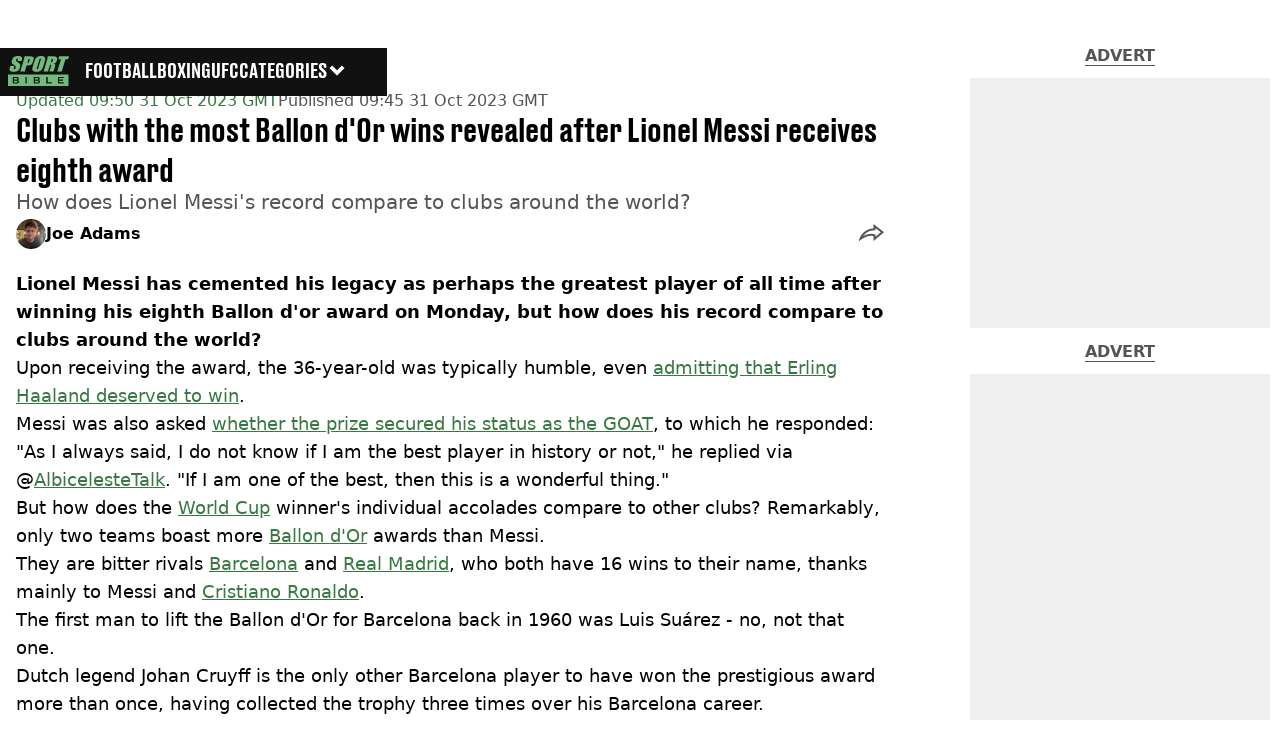

--- FILE ---
content_type: text/html; charset=utf-8
request_url: https://www.sportbible.com/football/football-news/clubs-ballon-dor-lionel-messi-barcelona-real-madrid-966343-20231031
body_size: 54490
content:
<!DOCTYPE html><html lang="en" class="__variable_cfa859 __variable_67393f"><head><meta charSet="utf-8"/><link rel="preconnect" href="https://images.ladbible.com"/><meta name="viewport" content="width=device-width, initial-scale=1, viewport-fit=cover"/><link rel="stylesheet" href="/_next/static/css/b50c3416ac4c876d.css" data-precedence="next"/><link rel="stylesheet" href="/_next/static/css/0bd584c151bd1146.css" data-precedence="next"/><link rel="stylesheet" href="/_next/static/css/2eee450be3408106.css" data-precedence="next"/><link rel="stylesheet" href="/_next/static/css/191e481e6288e178.css" data-precedence="next"/><link rel="stylesheet" href="/_next/static/css/1a71cc0cdcfec289.css" data-precedence="next"/><link rel="stylesheet" href="/_next/static/css/9070588a8e09ffb6.css" data-precedence="next"/><link rel="stylesheet" href="/_next/static/css/ed7e1db956e733c1.css" data-precedence="next"/><link rel="stylesheet" href="/_next/static/css/4b08c77f35402236.css" data-precedence="next"/><link rel="stylesheet" href="/_next/static/css/d4d0767c9711f92c.css" data-precedence="next"/><link rel="stylesheet" href="/_next/static/css/1641bd5c25fb9fc3.css" data-precedence="next"/><link rel="stylesheet" href="/_next/static/css/fb29bc87fd64187c.css" data-precedence="next"/><link rel="stylesheet" href="/_next/static/css/d18a24a49f36fad4.css" data-precedence="next"/><link rel="stylesheet" href="/_next/static/css/c2e5857e981fa546.css" data-precedence="next"/><link rel="stylesheet" href="/_next/static/css/504f68cc688c2115.css" data-precedence="next"/><link rel="stylesheet" href="/_next/static/css/6118f2fde7aea843.css" data-precedence="next"/><link rel="stylesheet" href="/_next/static/css/6da7356c06c03582.css" data-precedence="next"/><link rel="preload" as="script" fetchPriority="low" href="/_next/static/chunks/webpack-e0348a89665210df.js"/><script src="/_next/static/chunks/4bd1b696-47593f43dcb427ee.js" async=""></script><script src="/_next/static/chunks/1517-70ae2cf4661ceb62.js" async=""></script><script src="/_next/static/chunks/main-app-7d742eca1cfa08a6.js" async=""></script><script src="/_next/static/chunks/4839-71ffa880935cdceb.js" async=""></script><script src="/_next/static/chunks/4919-ca6485904653e297.js" async=""></script><script src="/_next/static/chunks/9834-ef804c25a2536732.js" async=""></script><script src="/_next/static/chunks/1082-81ee260613474b75.js" async=""></script><script src="/_next/static/chunks/7194-ed0807bf7b2ccbd0.js" async=""></script><script src="/_next/static/chunks/977-074571d863122e8a.js" async=""></script><script src="/_next/static/chunks/app/sportbible/layout-0d072f6d2ad32fbe.js" async=""></script><script src="/_next/static/chunks/1046-36e7a6bedfedac24.js" async=""></script><script src="/_next/static/chunks/8713-1e9864e7fcd66f04.js" async=""></script><script src="/_next/static/chunks/9994-ca5b679712c69dc6.js" async=""></script><script src="/_next/static/chunks/1054-abd5b48805f36ab4.js" async=""></script><script src="/_next/static/chunks/4619-002045ff57a09cf0.js" async=""></script><script src="/_next/static/chunks/2082-2bbe0470f9d2bc08.js" async=""></script><script src="/_next/static/chunks/2271-b598b94f5ac5f79b.js" async=""></script><script src="/_next/static/chunks/9465-5f18f4f072977d7e.js" async=""></script><script src="/_next/static/chunks/app/sportbible/content/%5B...staticLink%5D/page-7338d0c162492f1f.js" async=""></script><script src="/_next/static/chunks/app/sportbible/error-1218ae58d87d3ae2.js" async=""></script><link rel="preload" href="https://consent.sportbible.com/unified/wrapperMessagingWithoutDetection.js" as="script"/><link rel="preload" href="https://cp.sportbible.com/now.js" as="script"/><link rel="preload" href="/_next/static/chunks/6044.57e144feff32b2a8.js" as="script" fetchPriority="low"/><meta name="next-size-adjust"/><meta name="theme-color" content="#397843"/><title>Clubs with the most Ballon d&#x27;Or wins revealed after Lionel Messi receives eighth award</title><meta name="description" content="How does Lionel Messi&#x27;s record compare to clubs around the world?"/><link rel="manifest" href="/manifest.webmanifest"/><meta name="keywords" content="Ballon d&#x27;Or, Lionel Messi, Football, Real Madrid, Barcelona, AC Milan, Juventus, Johan Cruyff"/><meta name="robots" content="max-video-preview:-1, max-image-preview:large, max-snippet:-1"/><meta name="fb:app_id" content="578356625574981"/><meta name="version" content="22"/><link rel="canonical" href="https://www.sportbible.com/football/football-news/clubs-ballon-dor-lionel-messi-barcelona-real-madrid-966343-20231031"/><link rel="alternate" type="application/rss+xml" href="https://www.sportbible.com/index.rss"/><meta property="og:title" content="Clubs with the most Ballon d&#x27;Or wins revealed after Lionel Messi receives eighth award"/><meta property="og:description" content="How does Lionel Messi&#x27;s record compare to clubs around the world?"/><meta property="og:url" content="https://www.sportbible.com/football/football-news/clubs-ballon-dor-lionel-messi-barcelona-real-madrid-966343-20231031"/><meta property="og:site_name" content="SPORTbible"/><meta property="og:image" content="https://images.ladbible.com/ogimage/v3/assets/blta90d05ad41a54a71/blt1577709a49d9ee71/6540ccc5bc1d90040ae91334/clubs-with-most-ballon-dor-wins.png"/><meta property="og:type" content="website"/><meta name="twitter:card" content="summary_large_image"/><meta name="twitter:creator" content="@sportbible"/><meta name="twitter:title" content="Clubs with the most Ballon d&#x27;Or wins revealed after Lionel Messi receives eighth award"/><meta name="twitter:description" content="How does Lionel Messi&#x27;s record compare to clubs around the world?"/><meta name="twitter:image" content="https://images.ladbible.com/ogimage/v3/assets/blta90d05ad41a54a71/blt1577709a49d9ee71/6540ccc5bc1d90040ae91334/clubs-with-most-ballon-dor-wins.png"/><link rel="icon" href="/icons/sportbible/favicon.ico"/><script src="/_next/static/chunks/polyfills-42372ed130431b0a.js" noModule=""></script></head><body><div class="loading-bar_loader__2fNms" style="--loader-width:0%;--loader-opacity:0"></div><script>(self.__next_s=self.__next_s||[]).push([0,{"children":"window.__GRANULAR__ = {GRAPHQL_CLIENT_URL: \"https://hexa.ladbiblegroup.com/graphql\"}","id":"granular-vars"}])</script><header class="nav_menuOffset__bbM2e nav_nav__x2GRf"><div class="nav_inner__RZKhI"><nav class="nav_mobileHeader__1X4Gt"><div class="nav_navButton__AB6Rn nav_clickable__c_a4R"><button class="nav-button_button__g2MRU" type="button"><svg aria-label="Sportbible Logo" xmlns="http://www.w3.org/2000/svg" viewBox="0 0 109 54"><path fill="var(--sportbible-logo-color, var(--color-soft-sage))" d="M21.9162 28.0367H29.9335L33.2609 16.9786H35.4122C37.1649 16.9786 38.6477 16.7634 39.8619 16.3341C41.0761 15.9048 42.0076 15.2879 42.6564 14.4848C43.3037 13.6816 43.8917 12.4038 44.419 10.6515L45.1384 8.25956C45.6558 6.54118 45.9328 5.27222 45.9696 4.45143C46.0063 3.63189 45.8169 2.93321 45.3999 2.35664C44.983 1.78007 44.2338 1.3382 43.1511 1.03355C42.0683 0.728896 40.4358 0.575312 38.2519 0.575312H29.3088L29.1957 3.83709L21.9162 28.0367ZM36.7819 5.27474C37.8222 5.27474 38.4653 5.417 38.7113 5.69899C38.9558 5.98224 38.9375 6.5928 38.6548 7.53067L37.9763 9.78659C37.6696 10.8038 37.3261 11.4748 36.943 11.7958C36.56 12.1181 36.0002 12.2792 35.2638 12.2792C35.0984 12.2792 34.9034 12.2742 34.6786 12.2616L36.7819 5.27474ZM43.4818 22.592C43.2938 23.7225 43.455 24.7686 43.9667 25.7304C44.4769 26.6909 45.318 27.4123 46.4869 27.8932C47.6559 28.3741 49.0665 28.6145 50.7175 28.6145C52.4561 28.6145 54.0562 28.3602 55.5177 27.8516C56.9778 27.343 58.2359 26.6142 59.2889 25.6637C60.342 24.7145 61.1151 23.6646 61.607 22.5177C62.0975 21.3696 62.759 19.4171 63.5887 16.6576L65.0022 11.9594C65.8532 9.13323 66.3719 7.15426 66.5599 6.02252C66.7479 4.89204 66.5868 3.8459 66.0751 2.88537C65.5648 1.92484 64.7238 1.2035 63.5548 0.722602C62.3859 0.240448 60.9752 0 59.3257 0C57.5856 0 55.9856 0.254295 54.5254 0.762886C53.0653 1.27148 51.8073 2.00037 50.7542 2.95083C49.6998 3.90003 48.928 4.94995 48.4361 6.09679C47.9442 7.2449 47.2841 9.19744 46.4544 11.9569L45.0409 16.6551C44.19 19.4825 43.6698 21.4615 43.4818 22.592ZM51.9147 20.4557L55.7721 7.63264C56.1976 6.21891 56.5637 5.3679 56.8732 5.07961C57.1828 4.79133 57.5461 4.64656 57.9645 4.64656C58.4592 4.64656 58.7334 4.82532 58.7843 5.18032C58.8352 5.53659 58.6698 6.35361 58.2853 7.63138L54.4901 20.2517C54.0039 21.8694 53.6194 22.8916 53.3381 23.3222C53.0568 23.7514 52.6427 23.9667 52.0971 23.9667C51.5642 23.9667 51.2801 23.7804 51.2461 23.4078C51.2122 23.0326 51.4355 22.0494 51.9147 20.4557ZM63.4672 28.0367H71.4845L75.2091 15.6555C76.313 15.6555 76.9434 15.8318 77.0975 16.1817C77.2516 16.5317 77.1088 17.4432 76.6664 18.9123L73.9214 28.038H81.3677L83.5458 20.7956C84.213 18.5787 84.5537 17.2254 84.5678 16.7331C84.5862 16.0722 84.4872 15.6316 84.0363 15.113C83.5727 14.5804 82.7416 14.0555 81.2602 13.7055C83.0568 13.5582 84.3628 13.1176 85.1813 12.3824C85.9997 11.6472 86.729 10.2121 87.3722 8.07451C88.0761 5.73423 88.1665 4.0297 87.645 2.9609C87.122 1.89211 86.2301 1.22867 84.9692 0.968085C83.7084 0.707495 81.1853 0.57783 77.4028 0.57783H70.8442L70.7283 3.89878L63.4672 28.0367ZM78.3315 5.27474C79.2573 5.27474 79.8552 5.4107 80.1224 5.68136C80.3895 5.95328 80.3923 6.52356 80.1308 7.39471L79.6771 8.90411C79.3138 10.1139 79.0368 10.7522 78.4884 11.0493C78.0601 11.2696 77.3957 11.3803 76.4939 11.3803L78.3315 5.27474ZM94.5682 6.07162H89.826L91.4798 0.576571H109L107.346 6.07162H102.586L95.9775 28.0354H87.9602L94.5682 6.07162ZM2.74641 24.7636C2.61355 23.6444 2.85667 22.0557 3.47578 19.9974L4.01714 18.1997H11.4634L10.4584 21.5408C10.1489 22.5693 10.0542 23.2315 10.1757 23.5248C10.2973 23.8194 10.6238 23.9654 11.1567 23.9654C11.6896 23.9654 12.1433 23.7791 12.5151 23.4065C12.8868 23.0326 13.1851 22.48 13.4056 21.7448C13.8918 20.1284 13.9625 19.0709 13.6176 18.5724C13.26 18.0751 12.2592 17.2442 10.6167 16.0785C8.97709 14.9027 7.91414 14.0492 7.42649 13.5179C6.93883 12.9867 6.62362 12.2515 6.48086 11.3124C6.33668 10.3745 6.4851 9.17478 6.9247 7.71698C7.55794 5.61338 8.32123 4.07628 9.21738 3.10316C10.1121 2.1313 11.3164 1.37093 12.8274 0.822054C14.3356 0.274438 16.0431 0 17.9471 0C20.0292 0 21.7126 0.299615 22.9989 0.898846C24.2852 1.49808 25.0287 2.25341 25.2308 3.16359C25.433 4.07376 25.2054 5.61968 24.5495 7.80259L24.223 8.88775H16.7781L17.3902 6.85213C17.6757 5.90293 17.7619 5.2974 17.6503 5.03681C17.5386 4.77748 17.2601 4.64656 16.8149 4.64656C16.3329 4.64656 15.9145 4.82154 15.5611 5.17277C15.2078 5.52274 14.9236 6.05525 14.7102 6.76778C14.4346 7.68425 14.3653 8.37412 14.5053 8.83865C14.6311 9.30318 15.2191 9.86213 16.2665 10.5168C19.2673 12.4038 21.0497 13.9523 21.6123 15.162C22.1749 16.3718 22.0519 18.3231 21.242 21.0134C20.6539 22.9697 19.9627 24.4111 19.1698 25.3376C18.3768 26.2654 17.1485 27.0422 15.4876 27.6704C13.8254 28.2973 12.0175 28.612 10.0626 28.612C7.91697 28.612 6.19392 28.2494 4.89492 27.5268C3.59592 26.8042 2.87928 25.8827 2.74641 24.7636ZM53.7664 42.174C53.406 42.3968 52.9254 42.5076 52.3218 42.5076H48.3188V39.5782H52.3034C52.8717 39.5782 53.3466 39.6764 53.7311 39.8728C54.1141 40.0691 54.3049 40.4405 54.3049 40.9894C54.3049 41.5559 54.1254 41.9512 53.7664 42.174ZM52.7218 44.367C53.3141 44.367 53.7918 44.4979 54.1579 44.7623C54.5226 45.0254 54.7064 45.437 54.7064 45.9947C54.7064 46.2729 54.6512 46.5084 54.541 46.6997C54.4307 46.8911 54.2851 47.0484 54.1056 47.173C53.9247 47.2964 53.7113 47.3871 53.4611 47.4437C53.2109 47.5004 52.948 47.5293 52.6695 47.5293H48.3188V44.3682H52.7218V44.367ZM16.3371 42.174C15.9767 42.3968 15.4961 42.5076 14.8925 42.5076H10.891V39.5782H14.8756C15.4438 39.5782 15.9187 39.6764 16.3032 39.8728C16.6863 40.0691 16.8771 40.4405 16.8771 40.9894C16.8757 41.5559 16.6962 41.9512 16.3371 42.174ZM15.2926 44.367C15.8848 44.367 16.3626 44.4979 16.7287 44.7623C17.0934 45.0254 17.2771 45.437 17.2771 45.9947C17.2771 46.2729 17.222 46.5084 17.1117 46.6997C17.0015 46.8911 16.8559 47.0484 16.6764 47.173C16.4954 47.2964 16.282 47.3871 16.0318 47.4437C15.7816 47.5004 15.5187 47.5293 15.2403 47.5293H10.891V44.3682H15.2926V44.367ZM99.818 39.6399H91.7526V42.4912H98.3126V44.367H91.7526V47.4664H99.8081V49.3887H89.368V37.7188H99.818V39.6399ZM78.1958 49.3887H68.5558V37.7188H70.9389V47.4664H78.1958V49.3887ZM56.845 47.5897C56.6358 48.0027 56.3404 48.3451 55.9573 48.6132C55.5743 48.8826 55.1163 49.0777 54.5834 49.2024C54.0491 49.327 53.4583 49.3887 52.808 49.3887H46.0049V37.7188H52.4264C52.9946 37.7188 53.5402 37.7805 54.0618 37.9051C54.5834 38.0297 55.0456 38.2224 55.4442 38.4867C55.8442 38.7498 56.1637 39.0885 56.4011 39.5014C56.6386 39.9156 56.7573 40.4166 56.7573 41.0045C56.7573 41.6654 56.575 42.1879 56.2089 42.5693C55.8428 42.9507 55.3297 43.2302 54.6682 43.4065C55.4343 43.5714 56.0407 43.8634 56.486 44.2826C56.9326 44.7006 57.1559 45.3036 57.1559 46.0879C57.1588 46.6758 57.0542 47.1768 56.845 47.5897ZM33.7203 49.3887H31.3357V37.7188H33.7203V49.3887ZM19.4171 47.5897C19.2079 48.0027 18.9125 48.3451 18.5295 48.6132C18.1464 48.8826 17.6884 49.0777 17.1541 49.2024C16.6198 49.327 16.029 49.3887 15.3788 49.3887H8.57707V37.7188H14.9971C15.5654 37.7188 16.111 37.7805 16.6326 37.9051C17.1541 38.0297 17.6163 38.2224 18.0164 38.4867C18.4164 38.7498 18.7358 39.0885 18.9733 39.5014C19.2108 39.9156 19.3295 40.4166 19.3295 41.0045C19.3295 41.6654 19.1472 42.1879 18.7811 42.5693C18.4164 42.9507 17.9033 43.2302 17.2418 43.4065C18.0065 43.5714 18.6129 43.8634 19.0595 44.2826C19.5062 44.7006 19.7295 45.3036 19.7295 46.0879C19.7309 46.6758 19.6249 47.1768 19.4171 47.5897ZM0 54H107.944V33.1868H0V54Z"></path></svg><span>Menu</span></button></div><div class="nav_navLogo__l_PRc"><a class="logo-link_link__LJxzo" href="/"><svg aria-label="Sportbible Logo" xmlns="http://www.w3.org/2000/svg" viewBox="0 0 109 54"><path fill="var(--sportbible-logo-color, var(--color-soft-sage))" d="M21.9162 28.0367H29.9335L33.2609 16.9786H35.4122C37.1649 16.9786 38.6477 16.7634 39.8619 16.3341C41.0761 15.9048 42.0076 15.2879 42.6564 14.4848C43.3037 13.6816 43.8917 12.4038 44.419 10.6515L45.1384 8.25956C45.6558 6.54118 45.9328 5.27222 45.9696 4.45143C46.0063 3.63189 45.8169 2.93321 45.3999 2.35664C44.983 1.78007 44.2338 1.3382 43.1511 1.03355C42.0683 0.728896 40.4358 0.575312 38.2519 0.575312H29.3088L29.1957 3.83709L21.9162 28.0367ZM36.7819 5.27474C37.8222 5.27474 38.4653 5.417 38.7113 5.69899C38.9558 5.98224 38.9375 6.5928 38.6548 7.53067L37.9763 9.78659C37.6696 10.8038 37.3261 11.4748 36.943 11.7958C36.56 12.1181 36.0002 12.2792 35.2638 12.2792C35.0984 12.2792 34.9034 12.2742 34.6786 12.2616L36.7819 5.27474ZM43.4818 22.592C43.2938 23.7225 43.455 24.7686 43.9667 25.7304C44.4769 26.6909 45.318 27.4123 46.4869 27.8932C47.6559 28.3741 49.0665 28.6145 50.7175 28.6145C52.4561 28.6145 54.0562 28.3602 55.5177 27.8516C56.9778 27.343 58.2359 26.6142 59.2889 25.6637C60.342 24.7145 61.1151 23.6646 61.607 22.5177C62.0975 21.3696 62.759 19.4171 63.5887 16.6576L65.0022 11.9594C65.8532 9.13323 66.3719 7.15426 66.5599 6.02252C66.7479 4.89204 66.5868 3.8459 66.0751 2.88537C65.5648 1.92484 64.7238 1.2035 63.5548 0.722602C62.3859 0.240448 60.9752 0 59.3257 0C57.5856 0 55.9856 0.254295 54.5254 0.762886C53.0653 1.27148 51.8073 2.00037 50.7542 2.95083C49.6998 3.90003 48.928 4.94995 48.4361 6.09679C47.9442 7.2449 47.2841 9.19744 46.4544 11.9569L45.0409 16.6551C44.19 19.4825 43.6698 21.4615 43.4818 22.592ZM51.9147 20.4557L55.7721 7.63264C56.1976 6.21891 56.5637 5.3679 56.8732 5.07961C57.1828 4.79133 57.5461 4.64656 57.9645 4.64656C58.4592 4.64656 58.7334 4.82532 58.7843 5.18032C58.8352 5.53659 58.6698 6.35361 58.2853 7.63138L54.4901 20.2517C54.0039 21.8694 53.6194 22.8916 53.3381 23.3222C53.0568 23.7514 52.6427 23.9667 52.0971 23.9667C51.5642 23.9667 51.2801 23.7804 51.2461 23.4078C51.2122 23.0326 51.4355 22.0494 51.9147 20.4557ZM63.4672 28.0367H71.4845L75.2091 15.6555C76.313 15.6555 76.9434 15.8318 77.0975 16.1817C77.2516 16.5317 77.1088 17.4432 76.6664 18.9123L73.9214 28.038H81.3677L83.5458 20.7956C84.213 18.5787 84.5537 17.2254 84.5678 16.7331C84.5862 16.0722 84.4872 15.6316 84.0363 15.113C83.5727 14.5804 82.7416 14.0555 81.2602 13.7055C83.0568 13.5582 84.3628 13.1176 85.1813 12.3824C85.9997 11.6472 86.729 10.2121 87.3722 8.07451C88.0761 5.73423 88.1665 4.0297 87.645 2.9609C87.122 1.89211 86.2301 1.22867 84.9692 0.968085C83.7084 0.707495 81.1853 0.57783 77.4028 0.57783H70.8442L70.7283 3.89878L63.4672 28.0367ZM78.3315 5.27474C79.2573 5.27474 79.8552 5.4107 80.1224 5.68136C80.3895 5.95328 80.3923 6.52356 80.1308 7.39471L79.6771 8.90411C79.3138 10.1139 79.0368 10.7522 78.4884 11.0493C78.0601 11.2696 77.3957 11.3803 76.4939 11.3803L78.3315 5.27474ZM94.5682 6.07162H89.826L91.4798 0.576571H109L107.346 6.07162H102.586L95.9775 28.0354H87.9602L94.5682 6.07162ZM2.74641 24.7636C2.61355 23.6444 2.85667 22.0557 3.47578 19.9974L4.01714 18.1997H11.4634L10.4584 21.5408C10.1489 22.5693 10.0542 23.2315 10.1757 23.5248C10.2973 23.8194 10.6238 23.9654 11.1567 23.9654C11.6896 23.9654 12.1433 23.7791 12.5151 23.4065C12.8868 23.0326 13.1851 22.48 13.4056 21.7448C13.8918 20.1284 13.9625 19.0709 13.6176 18.5724C13.26 18.0751 12.2592 17.2442 10.6167 16.0785C8.97709 14.9027 7.91414 14.0492 7.42649 13.5179C6.93883 12.9867 6.62362 12.2515 6.48086 11.3124C6.33668 10.3745 6.4851 9.17478 6.9247 7.71698C7.55794 5.61338 8.32123 4.07628 9.21738 3.10316C10.1121 2.1313 11.3164 1.37093 12.8274 0.822054C14.3356 0.274438 16.0431 0 17.9471 0C20.0292 0 21.7126 0.299615 22.9989 0.898846C24.2852 1.49808 25.0287 2.25341 25.2308 3.16359C25.433 4.07376 25.2054 5.61968 24.5495 7.80259L24.223 8.88775H16.7781L17.3902 6.85213C17.6757 5.90293 17.7619 5.2974 17.6503 5.03681C17.5386 4.77748 17.2601 4.64656 16.8149 4.64656C16.3329 4.64656 15.9145 4.82154 15.5611 5.17277C15.2078 5.52274 14.9236 6.05525 14.7102 6.76778C14.4346 7.68425 14.3653 8.37412 14.5053 8.83865C14.6311 9.30318 15.2191 9.86213 16.2665 10.5168C19.2673 12.4038 21.0497 13.9523 21.6123 15.162C22.1749 16.3718 22.0519 18.3231 21.242 21.0134C20.6539 22.9697 19.9627 24.4111 19.1698 25.3376C18.3768 26.2654 17.1485 27.0422 15.4876 27.6704C13.8254 28.2973 12.0175 28.612 10.0626 28.612C7.91697 28.612 6.19392 28.2494 4.89492 27.5268C3.59592 26.8042 2.87928 25.8827 2.74641 24.7636ZM53.7664 42.174C53.406 42.3968 52.9254 42.5076 52.3218 42.5076H48.3188V39.5782H52.3034C52.8717 39.5782 53.3466 39.6764 53.7311 39.8728C54.1141 40.0691 54.3049 40.4405 54.3049 40.9894C54.3049 41.5559 54.1254 41.9512 53.7664 42.174ZM52.7218 44.367C53.3141 44.367 53.7918 44.4979 54.1579 44.7623C54.5226 45.0254 54.7064 45.437 54.7064 45.9947C54.7064 46.2729 54.6512 46.5084 54.541 46.6997C54.4307 46.8911 54.2851 47.0484 54.1056 47.173C53.9247 47.2964 53.7113 47.3871 53.4611 47.4437C53.2109 47.5004 52.948 47.5293 52.6695 47.5293H48.3188V44.3682H52.7218V44.367ZM16.3371 42.174C15.9767 42.3968 15.4961 42.5076 14.8925 42.5076H10.891V39.5782H14.8756C15.4438 39.5782 15.9187 39.6764 16.3032 39.8728C16.6863 40.0691 16.8771 40.4405 16.8771 40.9894C16.8757 41.5559 16.6962 41.9512 16.3371 42.174ZM15.2926 44.367C15.8848 44.367 16.3626 44.4979 16.7287 44.7623C17.0934 45.0254 17.2771 45.437 17.2771 45.9947C17.2771 46.2729 17.222 46.5084 17.1117 46.6997C17.0015 46.8911 16.8559 47.0484 16.6764 47.173C16.4954 47.2964 16.282 47.3871 16.0318 47.4437C15.7816 47.5004 15.5187 47.5293 15.2403 47.5293H10.891V44.3682H15.2926V44.367ZM99.818 39.6399H91.7526V42.4912H98.3126V44.367H91.7526V47.4664H99.8081V49.3887H89.368V37.7188H99.818V39.6399ZM78.1958 49.3887H68.5558V37.7188H70.9389V47.4664H78.1958V49.3887ZM56.845 47.5897C56.6358 48.0027 56.3404 48.3451 55.9573 48.6132C55.5743 48.8826 55.1163 49.0777 54.5834 49.2024C54.0491 49.327 53.4583 49.3887 52.808 49.3887H46.0049V37.7188H52.4264C52.9946 37.7188 53.5402 37.7805 54.0618 37.9051C54.5834 38.0297 55.0456 38.2224 55.4442 38.4867C55.8442 38.7498 56.1637 39.0885 56.4011 39.5014C56.6386 39.9156 56.7573 40.4166 56.7573 41.0045C56.7573 41.6654 56.575 42.1879 56.2089 42.5693C55.8428 42.9507 55.3297 43.2302 54.6682 43.4065C55.4343 43.5714 56.0407 43.8634 56.486 44.2826C56.9326 44.7006 57.1559 45.3036 57.1559 46.0879C57.1588 46.6758 57.0542 47.1768 56.845 47.5897ZM33.7203 49.3887H31.3357V37.7188H33.7203V49.3887ZM19.4171 47.5897C19.2079 48.0027 18.9125 48.3451 18.5295 48.6132C18.1464 48.8826 17.6884 49.0777 17.1541 49.2024C16.6198 49.327 16.029 49.3887 15.3788 49.3887H8.57707V37.7188H14.9971C15.5654 37.7188 16.111 37.7805 16.6326 37.9051C17.1541 38.0297 17.6163 38.2224 18.0164 38.4867C18.4164 38.7498 18.7358 39.0885 18.9733 39.5014C19.2108 39.9156 19.3295 40.4166 19.3295 41.0045C19.3295 41.6654 19.1472 42.1879 18.7811 42.5693C18.4164 42.9507 17.9033 43.2302 17.2418 43.4065C18.0065 43.5714 18.6129 43.8634 19.0595 44.2826C19.5062 44.7006 19.7295 45.3036 19.7295 46.0879C19.7309 46.6758 19.6249 47.1768 19.4171 47.5897ZM0 54H107.944V33.1868H0V54Z"></path></svg></a></div><ul class="quick-links_linkContainer__lUoVk"><li class="quickLink"><div class="quick-link_desktopElements__XCcZq"><a rel="noreferrer" class="quick-link_anchor__ysKv_" href="/football"><div class="quick-link_quickLink__O8Ynj"><span class="quick-link_text__XEElB ">Football</span></div></a></div></li><li class="quickLink"><div class="quick-link_desktopElements__XCcZq"><a rel="noreferrer" class="quick-link_anchor__ysKv_" href="/boxing"><div class="quick-link_quickLink__O8Ynj"><span class="quick-link_text__XEElB ">Boxing</span></div></a></div></li><li class="quickLink"><div class="quick-link_desktopElements__XCcZq"><a rel="noreferrer" class="quick-link_anchor__ysKv_" href="/ufc"><div class="quick-link_quickLink__O8Ynj"><span class="quick-link_text__XEElB ">UFC</span></div></a></div></li></ul></nav><div class="menu_menu__0wPhA "><ul class="menu_menuList__5ZLGo" data-testid="top-level-items"><li class="menu_subList__LcB2v"><div class="lightning_bordered__5S_No lightning_lightning__ORdcp"><div class="lightning_inner__gJI_5"><a href="/">Home</a></div></div></li><li class="menu_topLevel__CApmW"><div class="lightning_bordered__5S_No lightning_lightning__ORdcp"><div class="lightning_inner__gJI_5"><a href="/football">Football</a></div></div><div class="menu_subList__LcB2v"><div class="lightning_bordered__5S_No lightning_lightning__ORdcp"><div class="lightning_inner__gJI_5"><ul data-testid="sub-items"><li><a data-is-server="false" href="/england">England</a></li><li><a data-is-server="false" href="/transfers">Transfer News</a></li><li><a data-is-server="false" href="/premier-league">Premier League</a></li><li><a data-is-server="false" href="/champions-league">Champions League</a></li><li><a data-is-server="false" href="/lionel-messi">Lionel Messi</a></li><li><a data-is-server="false" href="/cristiano-ronaldo">Cristiano Ronaldo</a></li><li><a data-is-server="false" href="/ea-fc-25">EA FC 25</a></li><li><a data-is-server="false" href="/wrexham">Wrexham</a></li></ul></div></div></div></li><li class="menu_topLevel__CApmW"><div class="lightning_bordered__5S_No lightning_lightning__ORdcp"><div class="lightning_inner__gJI_5"><a href="/boxing">Boxing</a></div></div><div class="menu_subList__LcB2v"><div class="lightning_bordered__5S_No lightning_lightning__ORdcp"><div class="lightning_inner__gJI_5"><ul data-testid="sub-items"><li><a data-is-server="false" href="/tyson-fury">Tyson Fury</a></li><li><a data-is-server="false" href="/anthony-joshua">Anthony Joshua</a></li><li><a data-is-server="false" href="/oleksandr-usyk">Oleksandr Usyk</a></li><li><a data-is-server="false" href="/mike-tyson">Mike Tyson</a></li><li><a data-is-server="false" href="/jake-paul">Jake Paul</a></li><li><a data-is-server="false" href="/logan-paul">Logan Paul</a></li></ul></div></div></div></li><li class="menu_topLevel__CApmW"><div class="lightning_bordered__5S_No lightning_lightning__ORdcp"><div class="lightning_inner__gJI_5"><a href="/ufc">UFC</a></div></div><div class="menu_subList__LcB2v"><div class="lightning_bordered__5S_No lightning_lightning__ORdcp"><div class="lightning_inner__gJI_5"><ul data-testid="sub-items"><li><a data-is-server="false" href="/dana-white">Dana White</a></li><li><a data-is-server="false" href="/conor-mcgregor">Conor McGregor</a></li><li><a data-is-server="false" href="/khabib-nurmagomedov">Khabib Nurmagomedov</a></li><li><a data-is-server="false" href="/jon-jones">Jon Jones</a></li><li><a data-is-server="false" href="/paddy-pimblett">Paddy Pimblett</a></li><li><a data-is-server="false" href="/joe-rogan">Joe Rogan</a></li></ul></div></div></div></li><li class="menu_topLevel__CApmW"><div class="lightning_bordered__5S_No lightning_lightning__ORdcp"><div class="lightning_inner__gJI_5"><a href="/other">Other Sport</a></div></div><div class="menu_subList__LcB2v"><div class="lightning_bordered__5S_No lightning_lightning__ORdcp"><div class="lightning_inner__gJI_5"><ul data-testid="sub-items"><li><a data-is-server="false" href="/athletics">Athletics</a></li><li><a data-is-server="false" href="/formula-1">Formula 1</a></li><li><a data-is-server="false" href="/mma">MMA</a></li><li><a data-is-server="false" href="/motorsport">Motorsport</a></li><li><a data-is-server="false" href="/nba">NBA</a></li><li><a data-is-server="false" href="/darts">Darts</a></li><li><a data-is-server="false" href="/nfl">NFL</a></li><li><a data-is-server="false" href="/snooker">Snooker</a></li><li><a data-is-server="false" href="/wrestling">Wrestling</a></li><li><a data-is-server="false" href="/tennis">Tennis</a></li><li><a data-is-server="false" href="/cricket">Cricket</a></li><li><a data-is-server="false" href="/golf">Golf</a></li></ul></div></div></div></li><li class="menu_topLevel__CApmW  menu_categories__raXRO categories"><div class="lightning_bordered__5S_No lightning_lightning__ORdcp"><div class="lightning_inner__gJI_5"><button class="menu_categoriesButton__QoZD_" type="button">Categories<svg xmlns="http://www.w3.org/2000/svg" width="20" height="20" viewBox="0 0 20 20"><path fill="currentColor" d="M10 9.727l6.364-6.363L20 7l-6.364 6.364L10 17 0 7l3.636-3.636z"></path></svg></button></div></div></li></ul><div class="progress-nodes_verticalLine__tvCd_"><div class="progress-nodes_nodeContainer__pOJSo" data-testid="progress-nodes"><button type="button" class="progress-nodes_nodeWrapper__gj8LD" label="Node"><div class="progress-nodes_node__3J870" style="opacity:50%"></div></button><button type="button" class="progress-nodes_nodeWrapper__gj8LD" label="Node"><div class="progress-nodes_node__3J870" style="opacity:undefined%"></div></button><button type="button" class="progress-nodes_nodeWrapper__gj8LD" label="Node"><div class="progress-nodes_node__3J870" style="opacity:undefined%"></div></button><button type="button" class="progress-nodes_nodeWrapper__gj8LD" label="Node"><div class="progress-nodes_node__3J870" style="opacity:undefined%"></div></button></div></div></div></div></header><main><!--$?--><template id="B:0"></template><div class="article-page-skeleton_background__h2J4n"></div><section class="article-page-skeleton_articleTemplate__wf_AG"><div class="article-page-skeleton_leftColumn__28Isu"><div class="article-page-skeleton_featuredImage__TCTAW skeleton"></div><div class="article-page-skeleton_articleMeta__CtmfM"><div class="article-page-skeleton_title__NiWuq skeleton"></div><div class="article-page-skeleton_summary__TaOt4 skeleton"></div><div class="article-page-skeleton_authorWrapper__spgI2"><div class="article-page-skeleton_authorImage__jHoQL skeleton"></div><div class="article-page-skeleton_authorName__J7i7J skeleton"></div></div><div class="article-page-skeleton_time__QyPx_ skeleton"></div></div><div class="article-page-skeleton_body__Lm23z"><div class="article-page-skeleton_bodyBlock__Dv089"><div class="article-page-skeleton_text__67dM1 skeleton"></div><div class="article-page-skeleton_text__67dM1 skeleton"></div><div class="article-page-skeleton_text__67dM1 skeleton"></div><div class="article-page-skeleton_text__67dM1 skeleton"></div></div><div class="article-page-skeleton_bodyBlock__Dv089"><div class="article-page-skeleton_text__67dM1 skeleton"></div><div class="article-page-skeleton_text__67dM1 skeleton"></div><div class="article-page-skeleton_text__67dM1 skeleton"></div><div class="article-page-skeleton_text__67dM1 skeleton"></div></div><div class="article-page-skeleton_embed__E6BSi skeleton"></div><div class="article-page-skeleton_bodyBlock__Dv089"><div class="article-page-skeleton_text__67dM1 skeleton"></div><div class="article-page-skeleton_text__67dM1 skeleton"></div><div class="article-page-skeleton_text__67dM1 skeleton"></div><div class="article-page-skeleton_text__67dM1 skeleton"></div></div><div class="article-page-skeleton_bodyBlock__Dv089"><div class="article-page-skeleton_text__67dM1 skeleton"></div><div class="article-page-skeleton_text__67dM1 skeleton"></div><div class="article-page-skeleton_text__67dM1 skeleton"></div><div class="article-page-skeleton_text__67dM1 skeleton"></div></div></div></div><div class="article-page-skeleton_rightColumn__S5tWK"><span class="article-page-skeleton_advert__RoXpj skeleton"></span><span class="article-page-skeleton_advert__RoXpj skeleton" style="--custom-height:600px"></span><span class="article-page-skeleton_advert__RoXpj skeleton"></span></div></section><!--/$--></main><footer class="footer_footer__IaZdr"><div class="footer_inner__Qj8qs"><div class="footer_links__731Yg"><div class="footer-links_links__QuEBb"><ul><li><a class="footer-links_link__lUYgh" target="_blank" href="/cdn-cgi/l/email-protection#cfaeabb9aabdbba6bca6a1a88fbba7aaa3aeabada6ada3aaa8bda0babfe1aca0a2f0bcbaada5aaacbbf28eabb9aabdbba6bca6a1a8">Advertise</a></li><li><a class="footer-links_link__lUYgh" target="_blank" href="http://www.ladbiblegroup.com/terms-conditions/">Terms</a></li><li><a class="footer-links_link__lUYgh" target="_blank" href="http://www.ladbiblegroup.com/privacy/">Privacy &amp; Cookies</a></li><li><a class="footer-links_link__lUYgh" target="_blank" href="http://www.ladbiblegroup.com/">LADbible Group</a></li><li><a class="footer-links_link__lUYgh" target="_blank" href="https://www.ladbible.com/">LADbible</a></li><li><a class="footer-links_link__lUYgh" target="_blank" href="https://www.unilad.com/">UNILAD</a></li><li><a class="footer-links_link__lUYgh" target="_blank" href="https://www.gamingbible.com/">GAMINGbible</a></li><li><a class="footer-links_link__lUYgh" target="_blank" href="https://www.tyla.com/">Tyla</a></li><li><a class="footer-links_link__lUYgh" target="_blank" href="https://www.uniladtech.com/">UNILAD Tech</a></li><li><a class="footer-links_link__lUYgh" target="_blank" href="https://www.foodbible.com/">FOODbible</a></li><li><a class="footer-links_link__lUYgh" target="_blank" href="http://www.thecontentbible.com/">License Our Content</a></li><li><a class="footer-links_link__lUYgh" href="/about-and-contact">About Us &amp; Contact</a></li><li><a class="footer-links_link__lUYgh" target="_blank" href="https://jobs.ladbiblegroup.com/">Jobs</a></li><li><a class="footer-links_link__lUYgh" href="/latest">Latest</a></li><li><a class="footer-links_link__lUYgh" href="/index/tags">Topics A-Z</a></li><li><a class="footer-links_link__lUYgh" href="/index/authors">Authors</a></li><li><button class="footer-links_link__lUYgh footer-links_privacy__1tk3b" type="button" id="pmLink">Privacy Settings</button></li></ul></div></div><div class="footer_socials__FYr9t"><div class="social-links_container__qZM_6"><div class="social-links_socials__idRw7"><a target="_blank" href="https://www.facebook.com/SPORTbible"><div class="social-icon_socialIcon__qz1Nv" data-testid="icon-facebook"><svg xmlns="http://www.w3.org/2000/svg" fill="none" viewBox="0 0 50 50" role="img"><title>Facebook</title><path fill="currentColor" d="M18.63,50H28.8V24.79h7.1l0.75-8.43H28.8c0,0,0-3.15,0-4.8c0-2,0.4-2.78,2.35-2.78c1.56,0,5.51,0,5.51,0V0c0,0-5.8,0-7.05,0c-7.58,0-10.99,3.3-10.99,9.6c0,5.5,0,6.74,0,6.74h-5.3v8.54h5.3V50z"></path></svg></div></a><a target="_blank" href="https://www.instagram.com/sportbible"><div class="social-icon_socialIcon__qz1Nv" data-testid="icon-insta"><svg viewBox="0 0 50 50" fill="none" xmlns="http://www.w3.org/2000/svg" role="img"><title>Instagram</title><path fill="currentColor" d="M25.02,4.62c6.68,0,7.46,0,10.09,0.15c1.58,0.03,3.15,0.31,4.64,0.85c1.08,0.4,2.06,1.04,2.86,1.87c0.83,0.8,1.48,1.77,1.88,2.85c0.55,1.48,0.84,3.04,0.85,4.62c0.13,2.62,0.15,3.42,0.15,10.06c0,6.64,0,7.42-0.15,10.04c-0.01,1.58-0.3,3.14-0.85,4.62c-0.41,1.08-1.05,2.06-1.88,2.87c-0.8,0.82-1.78,1.45-2.86,1.86c-1.49,0.55-3.05,0.84-4.64,0.86c-2.63,0.11-3.41,0.13-10.09,0.13c-6.68,0-7.45-0.08-10.14-0.08c-1.58-0.02-3.15-0.31-4.64-0.86c-1.08-0.4-2.05-1.03-2.86-1.86c-0.83-0.8-1.47-1.78-1.88-2.87c-0.55-1.48-0.84-3.04-0.85-4.62c-0.13-2.62-0.15-3.4-0.15-10.04c0-6.64,0-7.44,0.15-10.06c0.01-1.58,0.3-3.14,0.85-4.62c0.4-1.08,1.04-2.05,1.88-2.85c0.8-0.83,1.78-1.47,2.86-1.87c1.49-0.53,3.06-0.82,4.64-0.85c2.63-0.13,3.41-0.15,10.08-0.15L25.02,4.62z M24.96,0.19c-6.78,0-7.63,0-10.29,0.15c-2.07,0.04-4.11,0.43-6.04,1.16C6.96,2.11,5.45,3.09,4.2,4.36C2.93,5.6,1.95,7.11,1.32,8.77c-0.73,1.93-1.13,3.97-1.16,6.04C0.03,17.46,0,18.31,0,25.07c0,6.76,0,7.6,0.16,10.26c0.04,2.06,0.43,4.11,1.16,6.04c0.63,1.66,1.61,3.16,2.87,4.4c1.27,1.26,2.81,2.22,4.49,2.82c1.94,0.71,3.98,1.1,6.04,1.16c2.66,0.11,3.51,0.15,10.29,0.15c6.78,0,7.64,0,10.31-0.15c2.06-0.05,4.11-0.44,6.04-1.16c1.67-0.63,3.18-1.61,4.43-2.88c1.27-1.24,2.25-2.74,2.87-4.4c0.73-1.93,1.12-3.98,1.16-6.04C49.97,32.6,50,31.76,50,25c0-6.76,0-7.6-0.16-10.26c-0.03-2.06-0.43-4.11-1.16-6.04c-0.62-1.66-1.6-3.17-2.87-4.41c-1.25-1.27-2.76-2.24-4.43-2.87c-1.93-0.73-3.98-1.12-6.04-1.16c-2.66-0.13-3.51-0.15-10.31-0.15"></path><path fill="currentColor" d="M25.02,12.2c-1.68,0-3.35,0.33-4.9,0.97c-1.55,0.64-2.97,1.58-4.16,2.77s-2.13,2.6-2.77,4.15c-0.64,1.55-0.97,3.21-0.97,4.89c0,3.38,1.35,6.63,3.75,9.02c2.4,2.39,5.66,3.74,9.06,3.74c1.68,0,3.35-0.33,4.91-0.97c1.56-0.64,2.97-1.58,4.16-2.77s2.14-2.59,2.78-4.14c0.64-1.55,0.98-3.21,0.98-4.89c0-1.68-0.33-3.34-0.97-4.89c-0.64-1.55-1.59-2.96-2.78-4.15s-2.61-2.13-4.16-2.77C28.38,12.53,26.71,12.2,25.02,12.2z M25.02,33.27c-2.2,0-4.32-0.87-5.88-2.43c-1.56-1.55-2.44-3.66-2.44-5.86c0-1.09,0.21-2.17,0.63-3.18c0.42-1.01,1.03-1.92,1.8-2.69c0.77-0.77,1.69-1.38,2.7-1.8c1.01-0.42,2.09-0.63,3.19-0.63c2.21,0,4.33,0.87,5.89,2.43c1.56,1.56,2.44,3.67,2.44,5.87c0,1.09-0.22,2.17-0.63,3.17c-0.42,1.01-1.03,1.92-1.81,2.69c-0.77,0.77-1.69,1.38-2.7,1.8C27.2,33.06,26.12,33.27,25.02,33.27z"></path></svg></div></a><a target="_blank" href="https://x.com/sportbible"><div class="social-icon_socialIcon__qz1Nv" data-testid="icon-x"><svg xmlns="http://www.w3.org/2000/svg" fill="none" viewBox="0 0 50 50" role="img"><title>X</title><path fill="currentColor" stroke="currentColor" stroke-width="0.5" d="M0.12,1.6l19.3,25.81L0,48.4h4.37l17.01-18.37L35.12,48.4H50L29.61,21.14L47.69,1.6h-4.37L27.66,18.52L15,1.6H0.12z M6.55,4.82h6.84l30.18,40.36h-6.84L6.55,4.82z"></path></svg></div></a><a target="_blank" href="https://www.threads.net/@sportbible"><div class="social-icon_socialIcon__qz1Nv" data-testid="icon-threads"><svg role="img" viewBox="0 0 50 50" xmlns="http://www.w3.org/2000/svg"><title>Threads</title><path fill="currentColor" d="M36.96,23.17c-0.21-0.11-0.43-0.21-0.65-0.29c-0.38-7.12-4.27-11.19-10.79-11.23c-0.03,0-0.06,0-0.09,0c-3.91,0-7.15,1.67-9.15,4.7l3.58,2.46c1.49-2.27,3.84-2.74,5.57-2.74c0.02,0,0.04,0,0.06,0c2.15,0.01,3.77,0.63,4.81,1.86c0.76,0.89,1.28,2.11,1.53,3.66c-1.9-0.32-3.96-0.43-6.17-0.3c-6.2,0.36-10.19,3.97-9.92,9c0.14,2.55,1.41,4.75,3.57,6.18c1.84,1.21,4.2,1.8,6.66,1.67c3.24-0.19,5.79-1.42,7.56-3.68c1.36-1.72,2.21-3.95,2.58-6.76c1.55,0.94,2.7,2.17,3.33,3.64c1.07,2.51,1.14,6.63-2.23,9.99c-2.95,2.95-6.49,4.22-11.85,4.26c-5.94-0.04-10.43-1.94-13.35-5.66C9.28,36.45,7.87,31.43,7.81,25c0.06-6.43,1.47-11.45,4.21-14.92c2.92-3.72,7.41-5.62,13.35-5.66c5.99,0.04,10.56,1.95,13.58,5.68c1.49,1.84,2.61,4.13,3.35,6.82l4.21-1.12c-0.9-3.3-2.31-6.14-4.23-8.51C38.39,2.5,32.71,0.05,25.39,0h-0.03C18.04,0.05,12.42,2.51,8.64,7.31c-3.36,4.27-5.09,10.21-5.15,17.67v0.04c0.06,7.45,1.79,13.4,5.15,17.67c3.78,4.8,9.4,7.27,16.72,7.31h0.03c6.49-0.05,11.07-1.75,14.85-5.52c4.93-4.93,4.79-11.11,3.16-14.91C42.23,26.85,40,24.64,36.96,23.17z M25.74,33.73c-2.71,0.15-5.55-1.07-5.68-3.68c-0.1-1.94,1.38-4.1,5.85-4.37c0.52-0.03,1.02-0.04,1.51-0.04c1.62,0,3.13,0.16,4.52,0.46C31.42,32.54,28.4,33.58,25.74,33.73z"></path></svg></div></a><a target="_blank" href="https://www.snapchat.com/add/tsbible"><div class="social-icon_socialIcon__qz1Nv" data-testid="icon-snapchat"><svg viewBox="0 0 50 50" fill="none" xmlns="http://www.w3.org/2000/svg" role="img"><title>Snapchat</title><path fill="currentColor" d="M38.49,15.58c-0.01,1.1-0.06,2.19-0.15,3.29c-0.01,0.19-0.02,0.37-0.02,0.56c-0.01,0.41,0.22,0.57,0.62,0.54c0.15-0.01,0.29-0.05,0.43-0.1c0.39-0.14,0.78-0.29,1.17-0.44c0.65-0.25,1.31-0.5,2-0.66c0.46-0.11,0.92-0.17,1.39-0.05c1.06,0.25,1.61,1.32,1.2,2.34c-0.11,0.27-0.27,0.5-0.46,0.72c-0.27,0.31-0.58,0.57-0.92,0.8c-0.4,0.27-0.8,0.54-1.2,0.8c-0.67,0.44-1.34,0.89-2,1.34c-0.27,0.19-0.54,0.38-0.81,0.59c-0.15,0.11-0.28,0.24-0.4,0.38c-0.25,0.28-0.37,0.61-0.34,0.99c0.02,0.36,0.09,0.72,0.19,1.06c0.32,1.12,0.8,2.17,1.39,3.16c1.09,1.84,2.49,3.4,4.12,4.75c1.39,1.15,2.91,2.09,4.51,2.89c0.15,0.07,0.29,0.15,0.42,0.23c0.11,0.07,0.2,0.15,0.27,0.25c0.11,0.15,0.12,0.32,0.03,0.49c-0.08,0.15-0.19,0.26-0.32,0.36c-0.18,0.15-0.39,0.27-0.59,0.38c-0.91,0.5-1.88,0.86-2.88,1.13c-0.43,0.12-0.85,0.24-1.28,0.37c-0.3,0.09-0.57,0.22-0.85,0.36c-0.46,0.24-0.72,0.63-0.82,1.14c-0.05,0.28-0.09,0.57-0.13,0.85c-0.13,0.71-0.38,0.97-1.07,1.09c-0.24,0.04-0.49,0.06-0.74,0.08c-0.61,0.04-1.23,0.05-1.85,0.09c-1.4,0.08-2.76,0.3-4.09,0.74c-0.56,0.19-1.1,0.43-1.61,0.73c-0.54,0.31-1.08,0.64-1.62,0.98c-0.85,0.52-1.72,1.02-2.65,1.38c-1.04,0.41-2.11,0.65-3.22,0.75c-0.93,0.09-1.87,0.07-2.8-0.04c-1.4-0.16-2.72-0.57-3.97-1.22c-0.58-0.3-1.14-0.64-1.7-0.98c-0.41-0.25-0.82-0.5-1.23-0.75c-0.98-0.59-2.04-0.97-3.16-1.22c-1.01-0.22-2.04-0.35-3.07-0.38c-0.54-0.02-1.08-0.04-1.62-0.08c-0.31-0.02-0.61-0.06-0.91-0.14c-0.42-0.11-0.69-0.37-0.78-0.8c-0.05-0.24-0.09-0.49-0.13-0.73c-0.01-0.05-0.01-0.1-0.02-0.15c-0.09-0.65-0.41-1.13-1.02-1.41c-0.37-0.17-0.75-0.31-1.14-0.42c-0.68-0.19-1.36-0.35-2.02-0.6c-0.58-0.21-1.14-0.46-1.68-0.76c-0.16-0.09-0.32-0.19-0.47-0.3c-0.1-0.07-0.2-0.15-0.28-0.24c-0.32-0.33-0.29-0.63,0.07-0.92c0.18-0.14,0.38-0.23,0.58-0.33c1.41-0.7,2.74-1.52,3.98-2.48c1.77-1.38,3.29-3,4.46-4.94c0.62-1.03,1.14-2.12,1.47-3.29c0.11-0.37,0.18-0.75,0.19-1.14c0.02-0.38-0.11-0.71-0.36-0.99c-0.15-0.17-0.32-0.31-0.5-0.44c-0.51-0.39-1.05-0.75-1.58-1.1c-0.68-0.45-1.36-0.9-2.04-1.35c-0.34-0.22-0.67-0.47-0.96-0.75c-0.22-0.21-0.41-0.43-0.56-0.69c-0.32-0.54-0.34-1.11-0.1-1.69c0.17-0.4,0.46-0.67,0.85-0.83c0.44-0.17,0.89-0.19,1.34-0.11c0.54,0.09,1.05,0.25,1.56,0.44c0.52,0.19,1.03,0.4,1.55,0.59c0.24,0.09,0.48,0.18,0.74,0.22c0.06,0.01,0.12,0.03,0.18,0.02c0.3-0.01,0.54-0.11,0.54-0.51c0-0.34-0.02-0.67-0.04-1.01c-0.12-1.82-0.17-3.64-0.09-5.46c0.05-1.16,0.16-2.31,0.42-3.45c0.36-1.58,1-3.01,1.97-4.3c1.79-2.39,4.14-3.9,6.96-4.7c1.55-0.45,3.12-0.6,4.72-0.54c1.69,0.05,3.32,0.37,4.89,0.99c1.5,0.59,2.86,1.4,4.04,2.51c1.48,1.4,2.62,3.03,3.24,5.01c0.28,0.89,0.46,1.81,0.57,2.74C38.49,12.69,38.5,14.14,38.49,15.58z"></path></svg></div></a><a target="_blank" href="https://www.tiktok.com/@sportbible?lang=en"><div class="social-icon_socialIcon__qz1Nv" data-testid="icon-tiktok"><svg viewBox="0 0 50 50" fill="none" xmlns="http://www.w3.org/2000/svg" role="img"><title>TikTok</title><path fill="currentColor" d="M46.64,12.18c0-0.22-0.01-0.24-0.24-0.23c-0.57,0-1.13-0.06-1.68-0.15c-2.02-0.3-8.58-3.76-9.69-9.41c-0.02-0.11-0.27-1.51-0.27-2.11c0-0.26,0-0.27-0.26-0.27c-0.06,0-0.12,0-0.18,0C31.76,0,29.2,0,26.63,0c-0.52,0-0.45-0.06-0.45,0.45c0,11.18,0,22.35,0,33.53c0,0.42-0.01,0.83-0.09,1.24c-0.39,2.16-1.49,3.86-3.35,5.01c-1.61,1-3.37,1.29-5.23,0.91c-0.59-0.12-1.14-0.34-1.69-0.56c-0.05-0.04-0.09-0.08-0.13-0.12c-0.18-0.16-0.39-0.29-0.59-0.43c-2.37-1.65-3.5-3.94-3.16-6.81c0.35-2.91,2.01-4.89,4.76-5.9c0.82-0.3,1.68-0.43,2.56-0.38c0.57,0.03,1.13,0.1,1.67,0.26c0.19,0.05,0.29-0.01,0.3-0.21c0-0.07,0-0.14,0-0.21c0-2.01-0.07-6.39-0.09-6.4c0-0.57,0-1.16,0.02-1.73c0-0.17-0.08-0.2-0.22-0.21c-1.04-0.12-2.07-0.15-3.11-0.07c-1.44,0.1-2.83,0.4-4.19,0.89c-2.16,0.78-4.06,1.99-5.69,3.6c-1.41,1.39-2.51,2.98-3.32,4.79c-0.78,1.72-1.22,3.54-1.34,5.42c-0.05,0.82-0.05,1.64,0.03,2.46c0.1,1.13,0.32,2.24,0.66,3.33c0.98,3.12,2.78,5.67,5.33,7.7c0.26,0.21,0.51,0.43,0.82,0.56c0.13,0.12,0.26,0.23,0.39,0.35c0.41,0.31,0.85,0.58,1.32,0.8c2.85,1.41,5.85,1.99,9.02,1.6c4.11-0.51,7.53-2.33,10.22-5.48c2.53-2.97,3.76-6.44,3.79-10.34c0.03-5.57,0.01-11.13,0.01-16.7c0-0.13-0.07-0.32,0.07-0.39c0.11-0.05,0.23,0.1,0.34,0.17c2.06,1.36,4.29,2.35,6.69,2.9c1.4,0.32,2.81,0.52,4.26,0.52c0.45,0,0.51-0.02,0.51-0.48C46.74,18.1,46.64,12.7,46.64,12.18L46.64,12.18z"></path></svg></div></a><a target="_blank" href="https://www.youtube.com/@SPORTbible"><div class="social-icon_socialIcon__qz1Nv" data-testid="icon-youtube"><svg viewBox="0 0 50 50" fill="none" xmlns="http://www.w3.org/2000/svg" role="img"><title>YouTube</title><path fill="currentColor" d="M39.61,7.91H10.38c-2.75,0-5.39,1.05-7.34,2.93C1.09,12.72,0,15.27,0,17.92v14.16c0,2.66,1.09,5.2,3.04,7.08c1.95,1.88,4.59,2.93,7.34,2.93h29.23c2.75,0,5.4-1.05,7.35-2.93c1.95-1.88,3.04-4.42,3.04-7.08V18c0.01-1.32-0.25-2.63-0.77-3.86c-0.52-1.22-1.28-2.34-2.25-3.27c-0.96-0.94-2.11-1.68-3.38-2.19C42.34,8.17,40.99,7.91,39.61,7.91z M32.57,25.65L18.9,31.98c-0.08,0.04-0.18,0.05-0.27,0.05c-0.09-0.01-0.18-0.04-0.26-0.08s-0.14-0.11-0.19-0.19c-0.05-0.08-0.07-0.16-0.07-0.25V18.54c0-0.09,0.02-0.18,0.07-0.26c0.04-0.08,0.11-0.14,0.19-0.19c0.08-0.05,0.17-0.08,0.26-0.08c0.09,0,0.19,0.02,0.27,0.06l13.69,6.68c0.07,0.05,0.14,0.12,0.18,0.2c0.04,0.08,0.07,0.17,0.06,0.26c0,0.09-0.02,0.18-0.07,0.25C32.71,25.54,32.65,25.6,32.57,25.65z"></path></svg></div></a></div></div></div><div class="footer_submit__T_J4g"><a target="_blank" aria-label="Submit your content" href="/submit"><svg width="88" height="86" viewBox="0 0 88 86" fill="none" xmlns="http://www.w3.org/2000/svg" class="submit-content-icon_submit__xKxrm"><g><path d="M74.7757 23.1332C75.4266 22.7462 76.1754 22.9503 76.5538 23.5842C76.936 24.2254 76.7518 24.9712 76.0972 25.3601C75.4537 25.7433 74.7106 25.5503 74.3302 24.9034C73.9519 24.2695 74.1322 23.5164 74.7776 23.1369L74.7757 23.1332Z" fill="currentColor"></path><path d="M75.6761 28.2166L76.6853 27.8136L77.2226 29.1662L76.4124 29.4901C76.0927 29.6174 75.9889 29.8535 76.1175 30.1759C76.2403 30.4872 76.5025 30.5675 76.8779 30.4209L76.9486 30.3938C77.3574 30.2299 77.5042 29.9951 77.6522 29.5348L78.0111 28.3806C78.2435 27.6192 78.576 27.1248 79.3435 26.8182L79.5312 26.7449C80.5403 26.3419 81.2947 26.7117 81.7686 27.8957L81.8512 28.1013C82.3117 29.2594 82.0377 29.9766 81.1642 30.3237L80.3893 30.6341L79.8577 29.3019L80.419 29.0782C80.7777 28.9355 80.8707 28.7331 80.7516 28.4292C80.625 28.1105 80.4205 28.0145 80.0822 28.1513L80.0414 28.1724C79.6808 28.3114 79.56 28.5235 79.4081 28.9764L79.0418 30.1345C78.7638 30.9989 78.4816 31.4815 77.6361 31.8189L77.4483 31.8923C76.5005 32.2684 75.5481 32.0521 75.028 30.7421L74.9417 30.529C74.4734 29.3468 74.8047 28.5767 75.6893 28.2238L75.6761 28.2166Z" fill="currentColor"></path><path d="M76.3547 34.9413C76.0264 33.5933 76.6499 32.9161 77.6886 32.6617L82.94 31.3742L83.2976 32.8429L78.1579 34.101C77.7856 34.1899 77.5956 34.3955 77.6834 34.7482C77.7713 35.1103 78.0187 35.1983 78.4021 35.1036L83.5419 33.8456L83.8956 35.3069L78.6442 36.5944C77.626 36.8429 76.7299 36.4899 76.4114 35.179L76.3528 34.9376L76.3547 34.9413Z" fill="currentColor"></path><path d="M84.1914 37.0919L84.4252 39.5328C84.5283 40.6082 84.1285 41.0812 83.1272 41.1804L82.5809 41.2325C81.7885 41.3084 81.4357 40.9611 81.2923 40.6557C81.203 41.0202 80.9509 41.5247 80.0429 41.6134L79.0957 41.7082C78.0721 41.8096 77.4211 41.3303 77.318 40.2642L77.0838 37.786L84.1933 37.0956L84.1914 37.0919ZM80.4132 38.9407L78.3604 39.1417L78.411 39.6775C78.4491 40.0887 78.6445 40.2128 79.0957 40.1675L79.8788 40.0917C80.3263 40.0484 80.5055 39.8765 80.4637 39.4672L80.4151 38.9444L80.4132 38.9407ZM83.2417 38.6677L81.5412 38.8323L81.5897 39.3365C81.6254 39.7067 81.8322 39.8436 82.2611 39.8006L82.7496 39.7548C83.1784 39.7118 83.328 39.5644 83.29 39.1626L83.2417 38.6677Z" fill="currentColor"></path><path d="M77.3217 45.4326L77.3665 44.7446L80.5404 44.3123C81.53 44.1722 82.149 44.1061 82.7307 44.0498C82.0324 44.0257 81.3619 43.992 80.372 43.9308L77.434 43.7452L77.5174 42.4941L84.6431 42.9472L84.5181 44.8378L82.0148 45.1493C81.2468 45.2454 80.7862 45.2814 80.3312 45.3192C80.7746 45.4138 81.2236 45.5102 81.9797 45.7012L84.4169 46.337L84.2914 48.1811L77.1657 47.7279L77.2525 46.447L80.1906 46.6326C81.1768 46.6957 81.8383 46.7668 82.5427 46.8299C81.9961 46.6902 81.371 46.5347 80.4425 46.2827L77.3161 45.4308L77.3217 45.4326Z" fill="currentColor"></path><path d="M76.6532 50.0281L76.9429 48.5302L83.9532 49.8716L83.6635 51.3696L76.6532 50.0281Z" fill="currentColor"></path><path d="M81.8248 53.4104L82.1489 52.3162L83.3904 52.6831L82.3135 56.2912L81.072 55.9243L81.3961 54.8301L75.7954 53.179L76.2222 51.7555L81.8229 53.4067L81.8248 53.4104Z" fill="currentColor"></path><path d="M76.6983 58.2499L81.283 58.9871L80.6074 60.3561L77.9037 59.75L80.0431 61.5038L79.4077 62.796L75.9746 59.6625L73.5801 58.4896L74.2814 57.0699L76.7002 58.2536L76.6983 58.2499Z" fill="currentColor"></path><path d="M72.1602 64.3744C71.1092 63.6751 70.8395 62.7324 71.5741 61.6327L71.7063 61.4334C72.4722 60.2941 73.4289 60.2178 74.478 60.9134L77.2305 62.7446C78.274 63.4384 78.5583 64.3455 77.8016 65.4754L77.6694 65.6746C76.9054 66.8176 75.9618 66.9012 74.9164 66.2037L72.1639 64.3724L72.1602 64.3744ZM75.7479 64.9182C76.171 65.2012 76.4542 65.1583 76.6488 64.8613C76.8509 64.5605 76.777 64.2895 76.3559 64.0102L73.6184 62.1899C73.2254 61.9289 72.9306 61.9403 72.725 62.2523C72.523 62.5531 72.6194 62.8406 73.0105 63.0979L75.7479 64.9182Z" fill="currentColor"></path><path d="M68.7668 65.232C69.7 64.1985 70.6104 64.3333 71.4003 65.0455L75.4059 68.6518L74.3878 69.7759L70.467 66.2429C70.1842 65.9859 69.9094 65.9449 69.6641 66.2165C69.4133 66.4956 69.4776 66.7481 69.7736 67.0123L73.6925 70.5416L72.68 71.6582L68.6743 68.0518C67.8958 67.3526 67.6896 66.4146 68.597 65.4131L68.7649 65.2283L68.7668 65.232Z" fill="currentColor"></path><path d="M65.6676 68.3988L66.8126 67.4481L71.3687 72.9249L69.4098 74.5479C68.6921 75.1425 68.0331 75.1309 67.4184 74.3941L66.9966 73.8857C66.5295 73.3257 66.5708 72.8314 66.7796 72.4709C66.3519 72.6164 65.8997 72.5685 65.4533 72.0306L64.2543 70.5882C64.033 70.3229 63.8409 70.169 63.6945 70.0946L63.6661 70.0578L64.8056 69.1146C64.9236 69.1522 65.0966 69.269 65.3595 69.5878L66.4357 70.8828C66.7232 71.231 66.9571 71.2837 67.2475 71.0451L67.6156 70.7383L65.6676 68.3988ZM68.3608 71.6373L67.9982 71.9366C67.7078 72.1752 67.7256 72.4376 67.9828 72.7453L68.3762 73.2168C68.6504 73.5484 68.858 73.5866 69.1614 73.3366L69.524 73.0374L68.3608 71.6373Z" fill="currentColor"></path><path d="M60.59 74.1131L61.1401 75.0986L59.8618 75.8089L59.2679 74.7476C58.7768 73.8675 58.7734 72.8765 59.9663 72.2102L60.1927 72.0842C61.393 71.4141 62.2374 71.8218 62.8199 72.8702L64.4762 75.8377C65.0568 76.8824 64.9584 77.7854 63.771 78.4441L63.5447 78.5702C62.3518 79.2364 61.5923 78.9114 61.0117 77.876L60.5701 77.0828L61.8483 76.3725L62.2482 77.0937C62.4576 77.4727 62.687 77.6261 63.0302 77.4352C63.3475 77.2576 63.3519 76.9837 63.135 76.5992L61.4788 73.6316C61.258 73.2397 61.0231 73.0939 60.7058 73.2714C60.37 73.4585 60.3788 73.749 60.5825 74.117L60.59 74.1131Z" fill="currentColor"></path><path d="M54.5847 76.7742C54.1313 75.5937 54.4535 74.669 55.6933 74.194L55.9163 74.1072C57.1988 73.6148 58.0254 74.1066 58.4731 75.276L59.6583 78.3598C60.106 79.5292 59.819 80.431 58.5459 80.9233L58.3228 81.0101C57.0403 81.5025 56.2232 81.0292 55.7719 79.8617L54.5866 76.7779L54.5847 76.7742ZM57.1953 79.2873C57.3778 79.7599 57.6312 79.8869 57.9658 79.7612C58.3059 79.6281 58.402 79.3679 58.2195 78.8953L57.0401 75.8319C56.871 75.3945 56.6229 75.2321 56.2753 75.3691C55.9352 75.5022 55.8488 75.7903 56.0178 76.2276L57.1972 79.291L57.1953 79.2873Z" fill="currentColor"></path><path d="M50.9891 78.504C51.1133 78.9363 51.2067 79.2909 51.405 80.1861L51.9839 82.777L50.7383 83.0584L49.1804 76.1067L50.4559 75.8193L52.2571 78.7309C52.5801 79.2574 52.8142 79.6753 52.9727 80.001C52.855 79.6449 52.7247 79.1642 52.5401 78.3228L51.9063 75.4886L53.1612 75.2071L54.719 82.1588L53.2835 82.4819L51.6975 79.7965C51.3608 79.2162 51.1534 78.8501 50.9854 78.5059L50.9891 78.504Z" fill="currentColor"></path><path d="M47.9643 82.0937L49.1018 81.9945L49.211 83.2821L45.4517 83.6087L45.3425 82.3211L46.4799 82.2218L45.9854 76.4126L47.4698 76.2844L47.9643 82.0937Z" fill="currentColor"></path><path d="M40.6405 83.5178L40.688 82.2243L42.559 82.2903L42.6155 80.7955L41.0414 80.7404L41.0923 79.417L42.6664 79.4721L42.7318 77.7667L40.8029 77.6978L40.8502 76.3857L44.2467 76.5036L43.9772 83.6291L40.6386 83.5141L40.6405 83.5178Z" fill="currentColor"></path><path d="M36.9433 78.5691C36.8941 79.0206 36.8439 79.3789 36.6857 80.2846L36.2346 82.9006L34.978 82.6866L36.1948 75.6582L37.4813 75.8755L38.0352 79.2566C38.1333 79.8663 38.1871 80.3444 38.2134 80.7054C38.241 80.3306 38.3066 79.8379 38.4541 78.9846L38.9474 76.1221L40.2133 76.3359L38.9965 83.3643L37.5491 83.1175L37.1085 80.0292C37.0191 79.3635 36.9642 78.947 36.9451 78.5635L36.9433 78.5691Z" fill="currentColor"></path><path d="M32.7858 80.7481L33.8758 81.0854L33.4879 82.3202L29.8902 81.2008L30.278 79.9661L31.368 80.3034L33.1196 74.732L34.5392 75.1711L32.7876 80.7425L32.7858 80.7481Z" fill="currentColor"></path><path d="M26.7704 79.9339L25.4207 79.2294L26.6751 76.841L25.7309 76.3489L24.4765 78.7373L23.1268 78.0328L26.4475 71.7136L27.7972 72.4182L26.4093 75.0581L27.3535 75.5501L28.7414 72.9102L30.0911 73.6148L26.7704 79.9339Z" fill="currentColor"></path><path d="M18.9165 75.1697L19.6646 74.1145L21.192 75.1911L22.0578 73.9722L20.7731 73.0656L21.5415 71.9859L22.8262 72.8925L23.8133 71.4987L22.2408 70.3892L23 69.319L25.7688 71.2729L21.6383 77.0964L18.9146 75.1753L18.9165 75.1697Z" fill="currentColor"></path><path d="M21.4037 67.9131L22.4954 68.9192L17.6343 74.1545L15.7695 72.4323C15.0869 71.8007 15.0145 71.1497 15.6694 70.4423L16.1196 69.9574C16.6139 69.4217 17.112 69.3944 17.4964 69.5569C17.2979 69.1535 17.2892 68.699 17.7651 68.1822L19.0454 66.8012C19.2816 66.5484 19.4081 66.338 19.4642 66.1826L19.4974 66.1468L20.5816 67.1474C20.5605 67.2706 20.4636 67.4564 20.1832 67.7601L19.0321 68.9996C18.724 69.3316 18.7004 69.5685 18.972 69.8219L19.3227 70.1469L21.4018 67.9094L21.4037 67.9131ZM18.5314 71.009L18.1882 70.6895C17.9129 70.438 17.6559 70.4862 17.381 70.7824L16.964 71.2314C16.6707 71.5464 16.6581 71.759 16.9466 72.0271L17.2898 72.3466L18.5314 71.009Z" fill="currentColor"></path><path d="M11.4381 67.637L12.4351 66.8094L13.6267 68.2463L14.7791 67.2919L13.7767 66.0852L14.7978 65.2406L15.8002 66.4472L17.1173 65.3563L15.8898 63.8771L16.9054 63.0399L19.0672 65.6485L13.564 70.2032L11.4381 67.637Z" fill="currentColor"></path><path d="M13.0638 63.0012C12.4148 63.3919 11.6678 63.1915 11.2895 62.5576C10.9036 61.9183 11.0877 61.1725 11.7367 60.7818C12.3802 60.3987 13.1215 60.588 13.5036 61.2292C13.882 61.8631 13.7054 62.6143 13.0619 62.9975L13.0638 63.0012Z" fill="currentColor"></path><path d="M12.1365 57.9216L11.1293 58.3283L10.5882 56.9776L11.3966 56.65C11.7162 56.5227 11.8182 56.2829 11.6915 55.9642C11.5686 55.6529 11.3065 55.5726 10.9329 55.7229L10.8623 55.75C10.4535 55.9138 10.3067 56.1487 10.1643 56.6108L9.81104 57.7668C9.58047 58.5318 9.25174 59.0244 8.48612 59.3347L8.30031 59.4117C7.2931 59.8184 6.53502 59.4505 6.05928 58.2721L5.97678 58.0664C5.51248 56.9103 5.78278 56.195 6.65435 55.8442L7.4293 55.5338L7.96647 56.8678L7.40713 57.0952C7.05036 57.2416 6.95737 57.444 7.07821 57.7423C7.20488 58.061 7.40937 58.157 7.74758 58.0201L7.78842 57.9991C8.149 57.8601 8.26797 57.6442 8.41611 57.1933L8.77867 56.0371C9.05298 55.1746 9.33325 54.6883 10.1806 54.3453L10.3664 54.2682C11.3124 53.8884 12.2666 54.0991 12.7904 55.4072L12.8767 55.6202C13.3544 56.8023 13.0193 57.5744 12.1403 57.929L12.1365 57.9216Z" fill="currentColor"></path><path d="M11.4389 51.1975C11.7728 52.5473 11.1493 53.2245 10.1161 53.4807L4.87059 54.7886L4.50739 53.3181L9.64127 52.0396C10.0154 51.9451 10.2017 51.7414 10.1139 51.3887C10.0259 51.0266 9.77487 50.9406 9.3914 51.0352L4.25752 52.3137L3.89633 50.8562L9.14188 49.5483C10.1582 49.296 11.0561 49.6434 11.3802 50.9561L11.4389 51.1975Z" fill="currentColor"></path><path d="M3.59619 49.0863L3.35307 46.6455C3.24426 45.5684 3.64414 45.0954 4.64346 44.9924L5.18787 44.9366C5.98212 44.8551 6.33123 45.2043 6.47826 45.5078C6.56761 45.1434 6.81407 44.637 7.72389 44.5428L8.66914 44.4443C9.69084 44.3392 10.3437 44.8128 10.4524 45.8807L10.6996 48.3568L3.59238 49.0789L3.59619 49.0863ZM4.54024 47.5087L6.2406 47.3348L6.19217 46.8306C6.1564 46.4604 5.94959 46.3235 5.51705 46.3685L5.03044 46.4179C4.60161 46.4609 4.45394 46.612 4.49001 47.0101L4.53834 47.505L4.54024 47.5087ZM7.36674 47.2227L9.41948 47.0124L9.36512 46.4785C9.32333 46.0692 9.12786 45.9452 8.68038 45.9885L7.89918 46.068C7.44797 46.1132 7.27442 46.2869 7.31621 46.6962L7.37046 47.2208L7.36674 47.2227Z" fill="currentColor"></path><path d="M10.4279 40.7222L10.3831 41.4102L7.21116 41.8555C6.22158 41.9956 5.60081 42.0673 5.02098 42.1273C5.72303 42.1495 6.39156 42.1796 7.37957 42.237L10.3212 42.4114L10.2434 43.6643L3.11807 43.2391L3.23742 41.3467L5.73693 41.0278C6.50297 40.928 6.96732 40.8901 7.42043 40.8486C6.97332 40.7559 6.52993 40.6613 5.77007 40.4722L3.32933 39.8477L3.44548 38.0037L10.5708 38.4289L10.4896 39.7117L7.54799 39.5372C6.55998 39.4798 5.90408 39.4104 5.196 39.3492C5.74626 39.4871 6.36946 39.6389 7.29609 39.8871L10.4261 40.7278L10.4279 40.7222Z" fill="currentColor"></path><path d="M11.0785 36.115L10.7925 37.6111L3.77504 36.3014L4.06111 34.8054L11.0785 36.115Z" fill="currentColor"></path><path d="M5.88906 32.7526L5.56501 33.8468L4.32171 33.4854L5.3854 29.8701L6.6287 30.2314L6.30466 31.3256L11.9145 32.9579L11.4933 34.3832L5.88343 32.7508L5.88906 32.7526Z" fill="currentColor"></path><path d="M10.9966 27.8966L6.40842 27.18L7.07847 25.8091L9.78579 26.404L7.639 24.6633L8.26884 23.3694L11.7186 26.4896L14.1166 27.6513L13.421 29.0728L10.9985 27.9003L10.9966 27.8966Z" fill="currentColor"></path><path d="M15.5101 21.7522C16.5648 22.4495 16.8382 23.3903 16.1073 24.4881L15.9751 24.6874C15.2167 25.8322 14.2563 25.9104 13.2091 25.2185L10.4493 23.4004C9.4021 22.7085 9.11602 21.807 9.8708 20.6735L10.003 20.4742C10.7614 19.3295 11.7067 19.2403 12.7539 19.9322L15.5101 21.7522ZM11.9187 21.2196C11.4939 20.9421 11.2143 20.9832 11.016 21.2821C10.8159 21.5866 10.8878 21.8538 11.3127 22.1313L14.0538 23.9403C14.4448 24.1977 14.7396 24.1862 14.949 23.8723C15.1491 23.5678 15.0508 23.286 14.6598 23.0286L11.9187 21.2196Z" fill="currentColor"></path><path d="M18.9053 20.8681C17.974 21.9053 17.0655 21.7741 16.2719 21.0639L12.2496 17.4708L13.2601 16.3413L17.1957 19.8573C17.4822 20.1124 17.7551 20.1497 18.0004 19.8781C18.2512 19.599 18.1813 19.3447 17.8872 19.0842L13.9516 15.5681L14.9567 14.4461L18.979 18.0392C19.7593 18.7328 19.9711 19.6726 19.0675 20.6815L18.8997 20.8663L18.9053 20.8681Z" fill="currentColor"></path><path d="M21.9783 17.7047L20.8372 18.6628L16.2551 13.2087L18.2046 11.5765C18.9205 10.9782 19.5775 10.9861 20.1959 11.721L20.6214 12.2275C21.0922 12.7856 21.0547 13.2779 20.8421 13.6403C21.2698 13.4948 21.7238 13.5371 22.1739 14.0731L23.3804 15.5117C23.6017 15.777 23.7919 15.9272 23.9439 16.0034L23.976 16.0383L22.844 16.9869C22.726 16.9494 22.553 16.8325 22.2864 16.5157L21.2028 15.2245C20.9135 14.8819 20.6777 14.8255 20.3929 15.0659L20.0248 15.3727L21.9821 17.7028L21.9783 17.7047ZM19.2685 14.4794L19.6291 14.1765C19.9177 13.9341 19.8981 13.6773 19.6409 13.3697L19.2475 12.8981C18.9695 12.5684 18.7619 12.5303 18.4605 12.784L18.0998 13.0869L19.2685 14.4794Z" fill="currentColor"></path><path d="M27.0321 11.9723L26.4783 10.9888L27.749 10.273L28.3467 11.3323C28.8396 12.2068 28.8505 13.2033 27.6595 13.8733L27.4332 13.9993C26.2347 14.6731 25.3923 14.2691 24.8042 13.2283L23.1368 10.2665C22.5524 9.2237 22.6471 8.32265 23.827 7.65839L24.0533 7.53238C25.2406 6.8643 26.0056 7.18182 26.5862 8.21718L27.0316 9.00847L25.7608 9.72425L25.3573 9.00505C25.146 8.6316 24.9147 8.47452 24.5715 8.66546C24.2543 8.843 24.2554 9.11869 24.4687 9.50515L26.136 12.4669C26.3568 12.8589 26.5898 13.001 26.9108 12.8216C27.2466 12.6345 27.2359 12.3403 27.0284 11.9742L27.0321 11.9723Z" fill="currentColor"></path><path d="M33.0351 9.28114C33.4921 10.4598 33.1756 11.3862 31.9377 11.8649L31.7147 11.9518C30.436 12.4516 29.6057 11.9617 29.1506 10.7961L27.9542 7.718C27.4972 6.5487 27.7879 5.64499 29.0554 5.15094L29.2785 5.06409C30.5572 4.5643 31.378 5.03568 31.835 6.20498L33.0313 9.28306L33.0351 9.28114ZM30.4115 6.77939C30.229 6.30682 29.9719 6.18176 29.6429 6.30916C29.3028 6.4423 29.2086 6.70624 29.3948 7.1769L30.5873 10.2383C30.7563 10.6756 31.0045 10.8381 31.3557 10.6992C31.6959 10.566 31.7767 10.2762 31.6077 9.83883L30.4152 6.77747L30.4115 6.77939Z" fill="currentColor"></path><path d="M36.6132 7.53381C36.4853 7.10335 36.3918 6.7488 36.1898 5.85549L35.5998 3.27032L36.8435 2.98524L38.433 9.92536L37.1613 10.2201L35.3453 7.31624C35.0185 6.7916 34.7844 6.37376 34.6222 6.04995C34.7437 6.40411 34.874 6.88484 35.0642 7.72802L35.7128 10.5546L34.4617 10.8435L32.8667 3.90157L34.2984 3.57109L35.8936 6.24698C36.234 6.82545 36.4452 7.18959 36.6132 7.53381Z" fill="currentColor"></path><path d="M39.627 3.92842L38.4877 4.03325L38.3729 2.74382L42.132 2.39862L42.2468 3.68805L41.1075 3.79288L41.6263 9.60367L40.1458 9.7392L39.627 3.92842Z" fill="currentColor"></path><path d="M46.9693 2.47815L46.9255 3.76972L45.0546 3.71307L45.0018 5.20596L46.5777 5.25543L46.5305 6.57686L44.9547 6.52739L44.8986 8.2327L46.8273 8.29229L46.7838 9.60249L43.3893 9.49753L43.6308 2.37243L46.9693 2.47815Z" fill="currentColor"></path><path d="M50.6686 7.41015C50.7141 6.96058 50.7681 6.60031 50.9206 5.69288L51.3605 3.07329L52.6189 3.28167L51.432 10.3134L50.1436 10.1017L49.5767 6.72262C49.4749 6.11483 49.4211 5.63679 49.3929 5.27205C49.369 5.64495 49.3053 6.14134 49.1616 6.99277L48.6776 9.85513L47.4099 9.64687L48.5968 2.61516L50.046 2.85636L50.4996 5.94262C50.589 6.60832 50.6495 7.02665 50.6724 7.40824L50.6686 7.41015Z" fill="currentColor"></path><path d="M54.8217 5.21409L53.728 4.87867L54.1103 3.64213L57.7153 4.74834L57.3331 5.98488L56.2394 5.64946L54.5103 11.228L53.087 10.7908L54.8161 5.21231L54.8217 5.21409Z" fill="currentColor"></path><path d="M60.8349 6.00837L62.1901 6.70538L60.947 9.09739L61.893 9.58384L63.1361 7.19183L64.4914 7.88884L61.2007 14.2206L59.8455 13.5236L61.2202 10.8765L60.2742 10.39L58.8994 13.0372L57.5442 12.3402L60.8349 6.00837Z" fill="currentColor"></path><path d="M68.7106 10.7325L67.9643 11.7914L66.4314 10.7223L65.5694 11.9486L66.8559 12.8496L66.095 13.9348L64.8085 13.0338L63.827 14.4293L65.405 15.5313L64.6477 16.6052L61.866 14.6626L65.9683 8.82098L68.6993 10.7289L68.7106 10.7325Z" fill="currentColor"></path><path d="M66.2571 18.0056L65.1617 17.0014L70.0003 11.7497L71.8705 13.4643C72.5549 14.0903 72.6292 14.745 71.98 15.4543L71.5317 15.9428C71.0374 16.4786 70.5412 16.5095 70.1568 16.347C70.3553 16.7505 70.3696 17.2067 69.8918 17.7198L68.6171 19.1026C68.3829 19.3591 68.2545 19.5658 68.2002 19.7249L68.167 19.7607L67.0791 18.762C67.1002 18.6388 67.1971 18.453 67.4756 18.1456L68.6211 16.9043C68.9255 16.5742 68.9528 16.3354 68.6756 16.0802L68.3212 15.7571L66.2515 18.0038L66.2571 18.0056ZM69.12 14.9006L69.4669 15.2181C69.7422 15.4696 69.9973 15.4177 70.2722 15.1216L70.6873 14.6688C70.9787 14.3501 70.9932 14.1412 70.701 13.8751L70.3541 13.5575L69.1181 14.8969L69.12 14.9006Z" fill="currentColor"></path><path d="M76.2174 18.2369L75.2223 19.0682L74.0233 17.6351L72.8728 18.5933L73.8789 19.798L72.8597 20.6464L71.8536 19.4417L70.5385 20.5362L71.7734 22.0117L70.7616 22.8562L68.5849 20.2553L74.071 15.6766L76.2099 18.2314L76.2174 18.2369Z" fill="currentColor"></path></g><path d="M36.4114 56.5372L51.2786 56.7754C53.2504 56.807 55.1533 56.054 56.5697 54.6822C57.9862 53.3104 58.7997 51.4327 58.8313 49.4608L59.0695 34.5936C59.1011 32.6218 58.3481 30.719 56.9763 29.3025C55.6045 27.886 53.7268 27.0725 51.755 27.0409L36.8877 26.8027C34.9159 26.7711 33.0131 27.5241 31.5966 28.8959C30.1802 30.2677 29.3666 32.1454 29.335 34.1172L29.0968 48.9845C29.0652 50.9563 29.8182 52.8591 31.19 54.2756C32.5618 55.692 34.4395 56.5056 36.4114 56.5372ZM32.3085 34.1649C32.3274 32.9814 32.8154 31.8548 33.6656 31.0322C34.5158 30.2097 35.6575 29.7572 36.8401 29.7761L51.7073 30.0143C52.8908 30.0333 54.0174 30.5213 54.84 31.3715C55.6625 32.2217 56.115 33.3634 56.0961 34.546L56.0106 39.8829L53.8747 37.6775C53.3263 37.1146 52.5777 36.7916 51.7919 36.779C51.006 36.7664 50.2475 37.0653 49.6822 37.6103L43.5047 43.5787L40.2712 40.2409C39.722 39.6738 38.9701 39.3473 38.1809 39.3346C37.3916 39.322 36.6296 39.6242 36.0634 40.1734L32.1515 43.962L32.3085 34.1649ZM32.0843 48.1554L38.1265 42.3037L45.1334 49.5388C45.5113 49.8729 46.032 49.9925 46.5177 49.8576C47.0034 49.7226 47.3875 49.3506 47.5379 48.8695C47.6884 48.3884 47.5855 47.8641 47.2637 47.4757L45.5075 45.7081L51.685 39.7396L55.9434 44.0754L55.8579 49.4124C55.8389 50.5958 55.351 51.7224 54.5008 52.545C53.6505 53.3675 52.5088 53.82 51.3263 53.8011L36.459 53.5629C35.2756 53.5439 34.1489 53.056 33.3264 52.2058C32.5038 51.3555 32.0513 50.2138 32.0703 49.0313L32.0843 48.1545L32.0843 48.1554Z" fill="currentColor"></path></svg></a></div></div></footer><script data-cfasync="false" src="/cdn-cgi/scripts/5c5dd728/cloudflare-static/email-decode.min.js"></script><script src="/_next/static/chunks/webpack-e0348a89665210df.js" async=""></script><div hidden id="S:0"><script id="content-json-ld" type="application/ld+json">{"@context":"https://schema.org","@type":"NewsArticle","mainEntityOfPage":{"@type":"WebPage","@id":"https://www.sportbible.com/football/football-news/clubs-ballon-dor-lionel-messi-barcelona-real-madrid-966343-20231031"},"headline":"Clubs with the most Ballon d'Or wins revealed after Lionel Messi receives eighth award","description":"How does Lionel Messi's record compare to clubs around the world?","image":{"@type":"ImageObject","url":"https://images.ladbible.com/resize?type=webp&quality=70&width=1200&fit=contain&gravity=auto&url=https://images.ladbiblegroup.com/v3/assets/blta90d05ad41a54a71/blt1577709a49d9ee71/6540ccc5bc1d90040ae91334/clubs-with-most-ballon-dor-wins.png","width":1200,"height":675},"datePublished":"2023-10-31T09:45:51.352Z","dateModified":"2023-10-31T09:50:23.739Z","articleSection":["Football","Football News"],"keywords":["Ballon d'Or","Lionel Messi","Football","Real Madrid","Barcelona","AC Milan","Juventus","Johan Cruyff"],"author":{"@type":"Person","name":"Joe Adams","url":"https://www.sportbible.com/author/joe-adams"},"publisher":{"@type":"Organization","name":"sportbible","logo":{"@type":"ImageObject","url":"https://www.sportbible.com/_next/static/media/sportbible.78ed3184.png","width":256,"height":142}}}</script><script id="breadcrumb-json-ld" type="application/ld+json">[{"@context":"https://schema.org","@type":"BreadcrumbList","itemListElement":[{"@type":"ListItem","position":1,"name":"football","item":"https://www.sportbible.com/football"},{"@type":"ListItem","position":2,"name":"football-news","item":"https://www.sportbible.com/football/football-news"}]}]</script><template id="P:1"></template></div><script>(self.__next_f=self.__next_f||[]).push([0])</script><script>self.__next_f.push([1,"13:\"$Sreact.fragment\"\n14:I[15244,[],\"\"]\n15:I[43866,[],\"\"]\n18:I[86213,[],\"OutletBoundary\"]\n1a:I[86213,[],\"MetadataBoundary\"]\n1c:I[86213,[],\"ViewportBoundary\"]\n1e:I[34835,[],\"\"]\n1f:I[95693,[\"4839\",\"static/chunks/4839-71ffa880935cdceb.js\",\"4919\",\"static/chunks/4919-ca6485904653e297.js\",\"9834\",\"static/chunks/9834-ef804c25a2536732.js\",\"1082\",\"static/chunks/1082-81ee260613474b75.js\",\"7194\",\"static/chunks/7194-ed0807bf7b2ccbd0.js\",\"977\",\"static/chunks/977-074571d863122e8a.js\",\"5748\",\"static/chunks/app/sportbible/layout-0d072f6d2ad32fbe.js\"],\"LoadingBar\"]\n1:HL[\"/_next/static/media/a4f261a9440fc48e-s.p.woff2\",\"font\",{\"crossOrigin\":\"\",\"type\":\"font/woff2\"}]\n2:HL[\"/_next/static/media/da3bd2358a9ab868-s.p.woff2\",\"font\",{\"crossOrigin\":\"\",\"type\":\"font/woff2\"}]\n3:HL[\"/_next/static/css/b50c3416ac4c876d.css\",\"style\"]\n4:HL[\"/_next/static/css/0bd584c151bd1146.css\",\"style\"]\n5:HL[\"/_next/static/css/2eee450be3408106.css\",\"style\"]\n6:HL[\"/_next/static/css/191e481e6288e178.css\",\"style\"]\n7:HL[\"/_next/static/css/1a71cc0cdcfec289.css\",\"style\"]\n8:HL[\"/_next/static/css/9070588a8e09ffb6.css\",\"style\"]\n9:HL[\"/_next/static/css/ed7e1db956e733c1.css\",\"style\"]\na:HL[\"/_next/static/css/4b08c77f35402236.css\",\"style\"]\nb:HL[\"/_next/static/css/d4d0767c9711f92c.css\",\"style\"]\nc:HL[\"/_next/static/css/1641bd5c25fb9fc3.css\",\"style\"]\nd:HL[\"/_next/static/css/fb29bc87fd64187c.css\",\"style\"]\ne:HL[\"/_next/static/css/d18a24a49f36fad4.css\",\"style\"]\nf:HL[\"/_next/static/css/c2e5857e981fa546.css\",\"style\"]\n10:HL[\"/_next/static/css/504f68cc688c2115.css\",\"style\"]\n11:HL[\"/_next/static/css/6118f2fde7aea843.css\",\"style\"]\n12:HL[\"/_next/static/css/6da7356c06c03582.css\",\"style\"]\n"])</script><script>self.__next_f.push([1,"0:{\"P\":null,\"b\":\"Oz9HSlOKAAvr2x-TlYI7A\",\"p\":\"\",\"c\":[\"\",\"football\",\"football-news\",\"clubs-ballon-dor-lionel-messi-barcelona-real-madrid-966343-20231031?geo=us\u0026isUSA\"],\"i\":false,\"f\":[[[\"\",{\"children\":[\"sportbible\",{\"children\":[\"content\",{\"children\":[[\"staticLink\",\"football/football-news/clubs-ballon-dor-lionel-messi-barcelona-real-madrid-966343-20231031\",\"c\"],{\"children\":[\"__PAGE__?{\\\"geo\\\":\\\"us\\\",\\\"isUSA\\\":\\\"\\\"}\",{}]}]}]},\"$undefined\",\"$undefined\",true]}],[\"\",[\"$\",\"$13\",\"c\",{\"children\":[null,[\"$\",\"$L14\",null,{\"parallelRouterKey\":\"children\",\"segmentPath\":[\"children\"],\"error\":\"$undefined\",\"errorStyles\":\"$undefined\",\"errorScripts\":\"$undefined\",\"template\":[\"$\",\"$L15\",null,{}],\"templateStyles\":\"$undefined\",\"templateScripts\":\"$undefined\",\"notFound\":[[\"$\",\"title\",null,{\"children\":\"404: This page could not be found.\"}],[\"$\",\"div\",null,{\"style\":{\"fontFamily\":\"system-ui,\\\"Segoe UI\\\",Roboto,Helvetica,Arial,sans-serif,\\\"Apple Color Emoji\\\",\\\"Segoe UI Emoji\\\"\",\"height\":\"100vh\",\"textAlign\":\"center\",\"display\":\"flex\",\"flexDirection\":\"column\",\"alignItems\":\"center\",\"justifyContent\":\"center\"},\"children\":[\"$\",\"div\",null,{\"children\":[[\"$\",\"style\",null,{\"dangerouslySetInnerHTML\":{\"__html\":\"body{color:#000;background:#fff;margin:0}.next-error-h1{border-right:1px solid rgba(0,0,0,.3)}@media (prefers-color-scheme:dark){body{color:#fff;background:#000}.next-error-h1{border-right:1px solid rgba(255,255,255,.3)}}\"}}],[\"$\",\"h1\",null,{\"className\":\"next-error-h1\",\"style\":{\"display\":\"inline-block\",\"margin\":\"0 20px 0 0\",\"padding\":\"0 23px 0 0\",\"fontSize\":24,\"fontWeight\":500,\"verticalAlign\":\"top\",\"lineHeight\":\"49px\"},\"children\":\"404\"}],[\"$\",\"div\",null,{\"style\":{\"display\":\"inline-block\"},\"children\":[\"$\",\"h2\",null,{\"style\":{\"fontSize\":14,\"fontWeight\":400,\"lineHeight\":\"49px\",\"margin\":0},\"children\":\"This page could not be found.\"}]}]]}]}]],\"notFoundStyles\":[]}]]}],{\"children\":[\"sportbible\",[\"$\",\"$13\",\"c\",{\"children\":[[[\"$\",\"link\",\"0\",{\"rel\":\"stylesheet\",\"href\":\"/_next/static/css/b50c3416ac4c876d.css\",\"precedence\":\"next\",\"crossOrigin\":\"$undefined\",\"nonce\":\"$undefined\"}],[\"$\",\"link\",\"1\",{\"rel\":\"stylesheet\",\"href\":\"/_next/static/css/0bd584c151bd1146.css\",\"precedence\":\"next\",\"crossOrigin\":\"$undefined\",\"nonce\":\"$undefined\"}],[\"$\",\"link\",\"2\",{\"rel\":\"stylesheet\",\"href\":\"/_next/static/css/2eee450be3408106.css\",\"precedence\":\"next\",\"crossOrigin\":\"$undefined\",\"nonce\":\"$undefined\"}],[\"$\",\"link\",\"3\",{\"rel\":\"stylesheet\",\"href\":\"/_next/static/css/191e481e6288e178.css\",\"precedence\":\"next\",\"crossOrigin\":\"$undefined\",\"nonce\":\"$undefined\"}],[\"$\",\"link\",\"4\",{\"rel\":\"stylesheet\",\"href\":\"/_next/static/css/1a71cc0cdcfec289.css\",\"precedence\":\"next\",\"crossOrigin\":\"$undefined\",\"nonce\":\"$undefined\"}],[\"$\",\"link\",\"5\",{\"rel\":\"stylesheet\",\"href\":\"/_next/static/css/9070588a8e09ffb6.css\",\"precedence\":\"next\",\"crossOrigin\":\"$undefined\",\"nonce\":\"$undefined\"}],[\"$\",\"link\",\"6\",{\"rel\":\"stylesheet\",\"href\":\"/_next/static/css/ed7e1db956e733c1.css\",\"precedence\":\"next\",\"crossOrigin\":\"$undefined\",\"nonce\":\"$undefined\"}]],\"$L16\"]}],{\"children\":[\"content\",[\"$\",\"$13\",\"c\",{\"children\":[null,[\"$\",\"$L14\",null,{\"parallelRouterKey\":\"children\",\"segmentPath\":[\"children\",\"sportbible\",\"children\",\"content\",\"children\"],\"error\":\"$undefined\",\"errorStyles\":\"$undefined\",\"errorScripts\":\"$undefined\",\"template\":[\"$\",\"$L15\",null,{}],\"templateStyles\":\"$undefined\",\"templateScripts\":\"$undefined\",\"notFound\":\"$undefined\",\"notFoundStyles\":\"$undefined\"}]]}],{\"children\":[[\"staticLink\",\"football/football-news/clubs-ballon-dor-lionel-messi-barcelona-real-madrid-966343-20231031\",\"c\"],[\"$\",\"$13\",\"c\",{\"children\":[null,[\"$\",\"$L14\",null,{\"parallelRouterKey\":\"children\",\"segmentPath\":[\"children\",\"sportbible\",\"children\",\"content\",\"children\",\"$0:f:0:1:2:children:2:children:2:children:0\",\"children\"],\"error\":\"$undefined\",\"errorStyles\":\"$undefined\",\"errorScripts\":\"$undefined\",\"template\":[\"$\",\"$L15\",null,{}],\"templateStyles\":\"$undefined\",\"templateScripts\":\"$undefined\",\"notFound\":\"$undefined\",\"notFoundStyles\":\"$undefined\"}]]}],{\"children\":[\"__PAGE__\",[\"$\",\"$13\",\"c\",{\"children\":[\"$L17\",[[\"$\",\"link\",\"0\",{\"rel\":\"stylesheet\",\"href\":\"/_next/static/css/4b08c77f35402236.css\",\"precedence\":\"next\",\"crossOrigin\":\"$undefined\",\"nonce\":\"$undefined\"}],[\"$\",\"link\",\"1\",{\"rel\":\"stylesheet\",\"href\":\"/_next/static/css/d4d0767c9711f92c.css\",\"precedence\":\"next\",\"crossOrigin\":\"$undefined\",\"nonce\":\"$undefined\"}],[\"$\",\"link\",\"2\",{\"rel\":\"stylesheet\",\"href\":\"/_next/static/css/1641bd5c25fb9fc3.css\",\"precedence\":\"next\",\"crossOrigin\":\"$undefined\",\"nonce\":\"$undefined\"}],[\"$\",\"link\",\"3\",{\"rel\":\"stylesheet\",\"href\":\"/_next/static/css/fb29bc87fd64187c.css\",\"precedence\":\"next\",\"crossOrigin\":\"$undefined\",\"nonce\":\"$undefined\"}],[\"$\",\"link\",\"4\",{\"rel\":\"stylesheet\",\"href\":\"/_next/static/css/d18a24a49f36fad4.css\",\"precedence\":\"next\",\"crossOrigin\":\"$undefined\",\"nonce\":\"$undefined\"}],[\"$\",\"link\",\"5\",{\"rel\":\"stylesheet\",\"href\":\"/_next/static/css/c2e5857e981fa546.css\",\"precedence\":\"next\",\"crossOrigin\":\"$undefined\",\"nonce\":\"$undefined\"}],[\"$\",\"link\",\"6\",{\"rel\":\"stylesheet\",\"href\":\"/_next/static/css/504f68cc688c2115.css\",\"precedence\":\"next\",\"crossOrigin\":\"$undefined\",\"nonce\":\"$undefined\"}],[\"$\",\"link\",\"7\",{\"rel\":\"stylesheet\",\"href\":\"/_next/static/css/6118f2fde7aea843.css\",\"precedence\":\"next\",\"crossOrigin\":\"$undefined\",\"nonce\":\"$undefined\"}],[\"$\",\"link\",\"8\",{\"rel\":\"stylesheet\",\"href\":\"/_next/static/css/6da7356c06c03582.css\",\"precedence\":\"next\",\"crossOrigin\":\"$undefined\",\"nonce\":\"$undefined\"}]],[\"$\",\"$L18\",null,{\"children\":\"$L19\"}]]}],{},null]},null]},null]},null]},null],[\"$\",\"$13\",\"h\",{\"children\":[null,[\"$\",\"$13\",\"7X1FzuDCedtf9Ie4Vfph3\",{\"children\":[[\"$\",\"$L1a\",null,{\"children\":\"$L1b\"}],[\"$\",\"$L1c\",null,{\"children\":\"$L1d\"}],[\"$\",\"meta\",null,{\"name\":\"next-size-adjust\"}]]}]]}]]],\"m\":\"$undefined\",\"G\":[\"$1e\",\"$undefined\"],\"s\":false,\"S\":false}\n"])</script><script>self.__next_f.push([1,"16:[\"$\",\"html\",null,{\"lang\":\"en\",\"className\":\"__variable_cfa859 __variable_67393f\",\"children\":[\"$\",\"body\",null,{\"children\":[[\"$\",\"$L1f\",null,{}],\"$L20\"]}]}]\n1d:[[\"$\",\"meta\",\"0\",{\"name\":\"viewport\",\"content\":\"width=device-width, initial-scale=1, viewport-fit=cover\"}],[\"$\",\"meta\",\"1\",{\"name\":\"theme-color\",\"content\":\"#397843\"}]]\n"])</script><script>self.__next_f.push([1,"21:I[53704,[\"4839\",\"static/chunks/4839-71ffa880935cdceb.js\",\"4919\",\"static/chunks/4919-ca6485904653e297.js\",\"9834\",\"static/chunks/9834-ef804c25a2536732.js\",\"1046\",\"static/chunks/1046-36e7a6bedfedac24.js\",\"1082\",\"static/chunks/1082-81ee260613474b75.js\",\"8713\",\"static/chunks/8713-1e9864e7fcd66f04.js\",\"9994\",\"static/chunks/9994-ca5b679712c69dc6.js\",\"1054\",\"static/chunks/1054-abd5b48805f36ab4.js\",\"4619\",\"static/chunks/4619-002045ff57a09cf0.js\",\"2082\",\"static/chunks/2082-2bbe0470f9d2bc08.js\",\"2271\",\"static/chunks/2271-b598b94f5ac5f79b.js\",\"9465\",\"static/chunks/9465-5f18f4f072977d7e.js\",\"2652\",\"static/chunks/app/sportbible/content/%5B...staticLink%5D/page-7338d0c162492f1f.js\"],\"\"]\n23:I[11845,[\"4839\",\"static/chunks/4839-71ffa880935cdceb.js\",\"4919\",\"static/chunks/4919-ca6485904653e297.js\",\"9834\",\"static/chunks/9834-ef804c25a2536732.js\",\"1082\",\"static/chunks/1082-81ee260613474b75.js\",\"7194\",\"static/chunks/7194-ed0807bf7b2ccbd0.js\",\"977\",\"static/chunks/977-074571d863122e8a.js\",\"5748\",\"static/chunks/app/sportbible/layout-0d072f6d2ad32fbe.js\"],\"PreloadResources\"]\n24:I[18680,[\"4839\",\"static/chunks/4839-71ffa880935cdceb.js\",\"4919\",\"static/chunks/4919-ca6485904653e297.js\",\"9834\",\"static/chunks/9834-ef804c25a2536732.js\",\"1082\",\"static/chunks/1082-81ee260613474b75.js\",\"7194\",\"static/chunks/7194-ed0807bf7b2ccbd0.js\",\"977\",\"static/chunks/977-074571d863122e8a.js\",\"5748\",\"static/chunks/app/sportbible/layout-0d072f6d2ad32fbe.js\"],\"Sourcepoint\"]\n25:I[30272,[\"4839\",\"static/chunks/4839-71ffa880935cdceb.js\",\"4919\",\"static/chunks/4919-ca6485904653e297.js\",\"9834\",\"static/chunks/9834-ef804c25a2536732.js\",\"1082\",\"static/chunks/1082-81ee260613474b75.js\",\"7194\",\"static/chunks/7194-ed0807bf7b2ccbd0.js\",\"977\",\"static/chunks/977-074571d863122e8a.js\",\"5748\",\"static/chunks/app/sportbible/layout-0d072f6d2ad32fbe.js\"],\"GoogleAnalytics\"]\n26:I[93507,[\"4839\",\"static/chunks/4839-71ffa880935cdceb.js\",\"4919\",\"static/chunks/4919-ca6485904653e297.js\",\"9834\",\"static/chunks/9834-ef804c25a2536732.js\",\"1082\",\"static/chunks/1082-81ee260613474b75.js\",\"7194\",\"static"])</script><script>self.__next_f.push([1,"/chunks/7194-ed0807bf7b2ccbd0.js\",\"977\",\"static/chunks/977-074571d863122e8a.js\",\"5748\",\"static/chunks/app/sportbible/layout-0d072f6d2ad32fbe.js\"],\"Echobox\"]\n27:I[79214,[\"4839\",\"static/chunks/4839-71ffa880935cdceb.js\",\"4919\",\"static/chunks/4919-ca6485904653e297.js\",\"9834\",\"static/chunks/9834-ef804c25a2536732.js\",\"1046\",\"static/chunks/1046-36e7a6bedfedac24.js\",\"1082\",\"static/chunks/1082-81ee260613474b75.js\",\"8713\",\"static/chunks/8713-1e9864e7fcd66f04.js\",\"9994\",\"static/chunks/9994-ca5b679712c69dc6.js\",\"1054\",\"static/chunks/1054-abd5b48805f36ab4.js\",\"4619\",\"static/chunks/4619-002045ff57a09cf0.js\",\"2082\",\"static/chunks/2082-2bbe0470f9d2bc08.js\",\"2271\",\"static/chunks/2271-b598b94f5ac5f79b.js\",\"9465\",\"static/chunks/9465-5f18f4f072977d7e.js\",\"2652\",\"static/chunks/app/sportbible/content/%5B...staticLink%5D/page-7338d0c162492f1f.js\"],\"PreloadChunks\"]\n28:I[43953,[\"4839\",\"static/chunks/4839-71ffa880935cdceb.js\",\"4919\",\"static/chunks/4919-ca6485904653e297.js\",\"9834\",\"static/chunks/9834-ef804c25a2536732.js\",\"1082\",\"static/chunks/1082-81ee260613474b75.js\",\"7194\",\"static/chunks/7194-ed0807bf7b2ccbd0.js\",\"977\",\"static/chunks/977-074571d863122e8a.js\",\"5748\",\"static/chunks/app/sportbible/layout-0d072f6d2ad32fbe.js\"],\"RegisterServiceWorker\"]\n29:I[77350,[\"4839\",\"static/chunks/4839-71ffa880935cdceb.js\",\"4919\",\"static/chunks/4919-ca6485904653e297.js\",\"9834\",\"static/chunks/9834-ef804c25a2536732.js\",\"1082\",\"static/chunks/1082-81ee260613474b75.js\",\"7194\",\"static/chunks/7194-ed0807bf7b2ccbd0.js\",\"977\",\"static/chunks/977-074571d863122e8a.js\",\"5748\",\"static/chunks/app/sportbible/layout-0d072f6d2ad32fbe.js\"],\"LayoutShift\"]\n2a:I[89355,[\"4839\",\"static/chunks/4839-71ffa880935cdceb.js\",\"4919\",\"static/chunks/4919-ca6485904653e297.js\",\"9834\",\"static/chunks/9834-ef804c25a2536732.js\",\"1082\",\"static/chunks/1082-81ee260613474b75.js\",\"7194\",\"static/chunks/7194-ed0807bf7b2ccbd0.js\",\"977\",\"static/chunks/977-074571d863122e8a.js\",\"5748\",\"static/chunks/app/sportbible/layout-0d072f6d2ad32fbe.js\"],\"Nav\"]\n2b:I[13349,[\"4839\",\"static/chunks/4839-71ffa880935cdceb"])</script><script>self.__next_f.push([1,".js\",\"5772\",\"static/chunks/app/sportbible/error-1218ae58d87d3ae2.js\"],\"default\"]\n2c:I[44839,[\"4839\",\"static/chunks/4839-71ffa880935cdceb.js\",\"4919\",\"static/chunks/4919-ca6485904653e297.js\",\"9834\",\"static/chunks/9834-ef804c25a2536732.js\",\"1046\",\"static/chunks/1046-36e7a6bedfedac24.js\",\"1082\",\"static/chunks/1082-81ee260613474b75.js\",\"8713\",\"static/chunks/8713-1e9864e7fcd66f04.js\",\"9994\",\"static/chunks/9994-ca5b679712c69dc6.js\",\"1054\",\"static/chunks/1054-abd5b48805f36ab4.js\",\"4619\",\"static/chunks/4619-002045ff57a09cf0.js\",\"2082\",\"static/chunks/2082-2bbe0470f9d2bc08.js\",\"2271\",\"static/chunks/2271-b598b94f5ac5f79b.js\",\"9465\",\"static/chunks/9465-5f18f4f072977d7e.js\",\"2652\",\"static/chunks/app/sportbible/content/%5B...staticLink%5D/page-7338d0c162492f1f.js\"],\"\"]\n"])</script><script>self.__next_f.push([1,"20:[[\"$\",\"$L21\",null,{\"strategy\":\"beforeInteractive\",\"id\":\"granular-vars\",\"children\":\"window.__GRANULAR__ = {GRAPHQL_CLIENT_URL: \\\"https://hexa.ladbiblegroup.com/graphql\\\"}\"}],\"$L22\",[\"$\",\"$L23\",null,{}],[\"$\",\"$L24\",null,{\"config\":{\"siteId\":\"15745\",\"domain\":\"sportbible.com\",\"privacyManagerId\":\"424355\",\"usnat\":{\"privacyManagerId\":\"1313322\"},\"contentPassPropertyId\":\"b366852f\"}}],[\"$\",\"$L25\",null,{\"gaId\":\"G-ZTS2J6T14Z\",\"channel\":\"sportbible\",\"geo\":\"us\"}],[\"$\",\"$L26\",null,{}],[[\"$\",\"$L27\",null,{\"moduleIds\":[\"components/templates/layout/index.js -\u003e @/components/atoms/register-service-worker\"]}],[\"$\",\"$L28\",null,{}]],[\"$\",\"$L29\",null,{}],[[\"$\",\"$L2a\",null,{\"menu\":{\"config\":[{\"name\":\"Football\",\"url\":\"/football\",\"items\":[{\"name\":\"England\",\"url\":\"/england\"},{\"name\":\"Transfer News\",\"url\":\"/transfers\"},{\"name\":\"Premier League\",\"url\":\"/premier-league\"},{\"name\":\"Champions League\",\"url\":\"/champions-league\"},{\"name\":\"Lionel Messi\",\"url\":\"/lionel-messi\"},{\"name\":\"Cristiano Ronaldo\",\"url\":\"/cristiano-ronaldo\"},{\"name\":\"EA FC 25\",\"url\":\"/ea-fc-25\"},{\"name\":\"Wrexham\",\"url\":\"/wrexham\"}]},{\"name\":\"Boxing\",\"url\":\"/boxing\",\"items\":[{\"name\":\"Tyson Fury\",\"url\":\"/tyson-fury\"},{\"name\":\"Anthony Joshua\",\"url\":\"/anthony-joshua\"},{\"name\":\"Oleksandr Usyk\",\"url\":\"/oleksandr-usyk\"},{\"name\":\"Mike Tyson\",\"url\":\"/mike-tyson\"},{\"name\":\"Jake Paul\",\"url\":\"/jake-paul\"},{\"name\":\"Logan Paul\",\"url\":\"/logan-paul\"}]},{\"name\":\"UFC\",\"url\":\"/ufc\",\"items\":[{\"name\":\"Dana White\",\"url\":\"/dana-white\"},{\"name\":\"Conor McGregor\",\"url\":\"/conor-mcgregor\"},{\"name\":\"Khabib Nurmagomedov\",\"url\":\"/khabib-nurmagomedov\"},{\"name\":\"Jon Jones\",\"url\":\"/jon-jones\"},{\"name\":\"Paddy Pimblett\",\"url\":\"/paddy-pimblett\"},{\"name\":\"Joe Rogan\",\"url\":\"/joe-rogan\"}]},{\"name\":\"Other Sport\",\"url\":\"/other\",\"items\":[{\"name\":\"Athletics\",\"url\":\"/athletics\"},{\"name\":\"Formula 1\",\"url\":\"/formula-1\"},{\"name\":\"MMA\",\"url\":\"/mma\"},{\"name\":\"Motorsport\",\"url\":\"/motorsport\"},{\"name\":\"NBA\",\"url\":\"/nba\"},{\"name\":\"Darts\",\"url\":\"/darts\"},{\"name\":\"NFL\",\"url\":\"/nfl\"},{\"name\":\"Snooker\",\"url\":\"/snooker\"},{\"name\":\"Wrestling\",\"url\":\"/wrestling\"},{\"name\":\"Tennis\",\"url\":\"/tennis\"},{\"name\":\"Cricket\",\"url\":\"/cricket\"},{\"name\":\"Golf\",\"url\":\"/golf\"}]}]},\"channel\":\"sportbible\",\"quickLinks\":[{\"slug\":\"football\",\"name\":\"Football\",\"hideOnMobile\":true},{\"slug\":\"boxing\",\"name\":\"Boxing\",\"hideOnMobile\":true},{\"slug\":\"ufc\",\"name\":\"UFC\",\"hideOnMobile\":true}],\"serverLinks\":[],\"flags\":{\"geo\":\"us\",\"isUSA\":\"\"}}],[\"$\",\"$L14\",null,{\"parallelRouterKey\":\"children\",\"segmentPath\":[\"children\",\"sportbible\",\"children\"],\"error\":\"$2b\",\"errorStyles\":[[\"$\",\"link\",\"style-0\",{\"rel\":\"stylesheet\",\"href\":\"/_next/static/css/85d62617ca7153de.css\",\"precedence\":\"next\",\"crossOrigin\":\"$undefined\"}]],\"errorScripts\":[],\"template\":[\"$\",\"$L15\",null,{}],\"templateStyles\":\"$undefined\",\"templateScripts\":\"$undefined\",\"notFound\":[\"$\",\"div\",null,{\"className\":\"error_page__9lMPs\",\"children\":[[\"$\",\"h2\",null,{\"className\":\"error_title__Aeegu\",\"children\":\"Sorry, this content isn't available right now.\"}],[\"$\",\"div\",null,{\"className\":\"lightning_bordered__5S_No lightning_lightning__ORdcp\",\"children\":[\"$\",\"div\",null,{\"className\":\"lightning_inner__gJI_5 button_button__V_0OC\",\"children\":[\"$\",\"$L2c\",null,{\"href\":\"/\",\"className\":\"button_link___r5U_\",\"target\":null,\"children\":[\"Return to homepage\",[\"$\",\"div\",null,{\"className\":\"bite-animation_bite___gPOm\",\"children\":[[\"$\",\"div\",null,{\"className\":\"bite-animation_circle__mdQ_2\"}],[\"$\",\"div\",null,{\"className\":\"bite-animation_circle__mdQ_2\"}],[\"$\",\"div\",null,{\"className\":\"bite-animation_circle__mdQ_2\"}]]}]],\"prefetch\":false}]}]}]]}],\"notFoundStyles\":[[\"$\",\"link\",\"style-0\",{\"rel\":\"stylesheet\",\"href\":\"/_next/static/css/85d62617ca7153de.css\",\"precedence\":\"next\",\"crossOrigin\":\"$undefined\"}]]}]],\"$L2d\"]\n"])</script><script>self.__next_f.push([1,"2e:T59e,M25.02,4.62c6.68,0,7.46,0,10.09,0.15c1.58,0.03,3.15,0.31,4.64,0.85c1.08,0.4,2.06,1.04,2.86,1.87c0.83,0.8,1.48,1.77,1.88,2.85c0.55,1.48,0.84,3.04,0.85,4.62c0.13,2.62,0.15,3.42,0.15,10.06c0,6.64,0,7.42-0.15,10.04c-0.01,1.58-0.3,3.14-0.85,4.62c-0.41,1.08-1.05,2.06-1.88,2.87c-0.8,0.82-1.78,1.45-2.86,1.86c-1.49,0.55-3.05,0.84-4.64,0.86c-2.63,0.11-3.41,0.13-10.09,0.13c-6.68,0-7.45-0.08-10.14-0.08c-1.58-0.02-3.15-0.31-4.64-0.86c-1.08-0.4-2.05-1.03-2.86-1.86c-0.83-0.8-1.47-1.78-1.88-2.87c-0.55-1.48-0.84-3.04-0.85-4.62c-0.13-2.62-0.15-3.4-0.15-10.04c0-6.64,0-7.44,0.15-10.06c0.01-1.58,0.3-3.14,0.85-4.62c0.4-1.08,1.04-2.05,1.88-2.85c0.8-0.83,1.78-1.47,2.86-1.87c1.49-0.53,3.06-0.82,4.64-0.85c2.63-0.13,3.41-0.15,10.08-0.15L25.02,4.62z M24.96,0.19c-6.78,0-7.63,0-10.29,0.15c-2.07,0.04-4.11,0.43-6.04,1.16C6.96,2.11,5.45,3.09,4.2,4.36C2.93,5.6,1.95,7.11,1.32,8.77c-0.73,1.93-1.13,3.97-1.16,6.04C0.03,17.46,0,18.31,0,25.07c0,6.76,0,7.6,0.16,10.26c0.04,2.06,0.43,4.11,1.16,6.04c0.63,1.66,1.61,3.16,2.87,4.4c1.27,1.26,2.81,2.22,4.49,2.82c1.94,0.71,3.98,1.1,6.04,1.16c2.66,0.11,3.51,0.15,10.29,0.15c6.78,0,7.64,0,10.31-0.15c2.06-0.05,4.11-0.44,6.04-1.16c1.67-0.63,3.18-1.61,4.43-2.88c1.27-1.24,2.25-2.74,2.87-4.4c0.73-1.93,1.12-3.98,1.16-6.04C49.97,32.6,50,31.76,50,25c0-6.76,0-7.6-0.16-10.26c-0.03-2.06-0.43-4.11-1.16-6.04c-0.62-1.66-1.6-3.17-2.87-4.41c-1.25-1.27-2.76-2.24-4.43-2.87c-1.93-0.73-3.98-1.12-6.04-1.16c-2.66-0.13-3.51-0.15-10.31-0.152f:T496,M36.96,23.17c-0.21-0.11-0.43-0.21-0.65-0.29c-0.38-7.12-4.27-11.19-10.79-11.23c-0.03,0-0.06,0-0.09,0c-3.91,0-7.15,1.67-9.15,4.7l3.58,2.46c1.49-2.27,3.84-2.74,5.57-2.74c0.02,0,0.04,0,0.06,0c2.15,0.01,3.77,0.63,4.81,1.86c0.76,0.89,1.28,2.11,1.53,3.66c-1.9-0.32-3.96-0.43-6.17-0.3c-6.2,0.36-10.19,3.97-9.92,9c0.14,2.55,1.41,4.75,3.57,6.18c1.84,1.21,4.2,1.8,6.66,1.67c3.24-0.19,5.79-1.42,7.56-3.68c1.36-1.72,2.21-3.95,2.58-6.76c1.55,0.94,2.7,2.17,3.33,3.64c1.07,2.51,1.14,6.63-2.23,9.99c-2.95,2.95-6.49,4.22-11.85,4.26c-5.94-0.04-10.43-1.94-13.35-5.66C9.28,36.45,7.87,31.43,7.81,25c0.06-6.43,1.47-11"])</script><script>self.__next_f.push([1,".45,4.21-14.92c2.92-3.72,7.41-5.62,13.35-5.66c5.99,0.04,10.56,1.95,13.58,5.68c1.49,1.84,2.61,4.13,3.35,6.82l4.21-1.12c-0.9-3.3-2.31-6.14-4.23-8.51C38.39,2.5,32.71,0.05,25.39,0h-0.03C18.04,0.05,12.42,2.51,8.64,7.31c-3.36,4.27-5.09,10.21-5.15,17.67v0.04c0.06,7.45,1.79,13.4,5.15,17.67c3.78,4.8,9.4,7.27,16.72,7.31h0.03c6.49-0.05,11.07-1.75,14.85-5.52c4.93-4.93,4.79-11.11,3.16-14.91C42.23,26.85,40,24.64,36.96,23.17z M25.74,33.73c-2.71,0.15-5.55-1.07-5.68-3.68c-0.1-1.94,1.38-4.1,5.85-4.37c0.52-0.03,1.02-0.04,1.51-0.04c1.62,0,3.13,0.16,4.52,0.46C31.42,32.54,28.4,33.58,25.74,33.73z30:T9fe,"])</script><script>self.__next_f.push([1,"M38.49,15.58c-0.01,1.1-0.06,2.19-0.15,3.29c-0.01,0.19-0.02,0.37-0.02,0.56c-0.01,0.41,0.22,0.57,0.62,0.54c0.15-0.01,0.29-0.05,0.43-0.1c0.39-0.14,0.78-0.29,1.17-0.44c0.65-0.25,1.31-0.5,2-0.66c0.46-0.11,0.92-0.17,1.39-0.05c1.06,0.25,1.61,1.32,1.2,2.34c-0.11,0.27-0.27,0.5-0.46,0.72c-0.27,0.31-0.58,0.57-0.92,0.8c-0.4,0.27-0.8,0.54-1.2,0.8c-0.67,0.44-1.34,0.89-2,1.34c-0.27,0.19-0.54,0.38-0.81,0.59c-0.15,0.11-0.28,0.24-0.4,0.38c-0.25,0.28-0.37,0.61-0.34,0.99c0.02,0.36,0.09,0.72,0.19,1.06c0.32,1.12,0.8,2.17,1.39,3.16c1.09,1.84,2.49,3.4,4.12,4.75c1.39,1.15,2.91,2.09,4.51,2.89c0.15,0.07,0.29,0.15,0.42,0.23c0.11,0.07,0.2,0.15,0.27,0.25c0.11,0.15,0.12,0.32,0.03,0.49c-0.08,0.15-0.19,0.26-0.32,0.36c-0.18,0.15-0.39,0.27-0.59,0.38c-0.91,0.5-1.88,0.86-2.88,1.13c-0.43,0.12-0.85,0.24-1.28,0.37c-0.3,0.09-0.57,0.22-0.85,0.36c-0.46,0.24-0.72,0.63-0.82,1.14c-0.05,0.28-0.09,0.57-0.13,0.85c-0.13,0.71-0.38,0.97-1.07,1.09c-0.24,0.04-0.49,0.06-0.74,0.08c-0.61,0.04-1.23,0.05-1.85,0.09c-1.4,0.08-2.76,0.3-4.09,0.74c-0.56,0.19-1.1,0.43-1.61,0.73c-0.54,0.31-1.08,0.64-1.62,0.98c-0.85,0.52-1.72,1.02-2.65,1.38c-1.04,0.41-2.11,0.65-3.22,0.75c-0.93,0.09-1.87,0.07-2.8-0.04c-1.4-0.16-2.72-0.57-3.97-1.22c-0.58-0.3-1.14-0.64-1.7-0.98c-0.41-0.25-0.82-0.5-1.23-0.75c-0.98-0.59-2.04-0.97-3.16-1.22c-1.01-0.22-2.04-0.35-3.07-0.38c-0.54-0.02-1.08-0.04-1.62-0.08c-0.31-0.02-0.61-0.06-0.91-0.14c-0.42-0.11-0.69-0.37-0.78-0.8c-0.05-0.24-0.09-0.49-0.13-0.73c-0.01-0.05-0.01-0.1-0.02-0.15c-0.09-0.65-0.41-1.13-1.02-1.41c-0.37-0.17-0.75-0.31-1.14-0.42c-0.68-0.19-1.36-0.35-2.02-0.6c-0.58-0.21-1.14-0.46-1.68-0.76c-0.16-0.09-0.32-0.19-0.47-0.3c-0.1-0.07-0.2-0.15-0.28-0.24c-0.32-0.33-0.29-0.63,0.07-0.92c0.18-0.14,0.38-0.23,0.58-0.33c1.41-0.7,2.74-1.52,3.98-2.48c1.77-1.38,3.29-3,4.46-4.94c0.62-1.03,1.14-2.12,1.47-3.29c0.11-0.37,0.18-0.75,0.19-1.14c0.02-0.38-0.11-0.71-0.36-0.99c-0.15-0.17-0.32-0.31-0.5-0.44c-0.51-0.39-1.05-0.75-1.58-1.1c-0.68-0.45-1.36-0.9-2.04-1.35c-0.34-0.22-0.67-0.47-0.96-0.75c-0.22-0.21-0.41-0.43-0.56-0.69c-0.32-0.54-0.34-1.11-0.1-1.69c0.17-0.4,0.46-0.67,0.85-0.83c0.44-0.17,0.89-0.19,1.34-0.11c0.54,0.09,1.05,0.25,1.56,0.44c0.52,0.19,1.03,0.4,1.55,0.59c0.24,0.09,0.48,0.18,0.74,0.22c0.06,0.01,0.12,0.03,0.18,0.02c0.3-0.01,0.54-0.11,0.54-0.51c0-0.34-0.02-0.67-0.04-1.01c-0.12-1.82-0.17-3.64-0.09-5.46c0.05-1.16,0.16-2.31,0.42-3.45c0.36-1.58,1-3.01,1.97-4.3c1.79-2.39,4.14-3.9,6.96-4.7c1.55-0.45,3.12-0.6,4.72-0.54c1.69,0.05,3.32,0.37,4.89,0.99c1.5,0.59,2.86,1.4,4.04,2.51c1.48,1.4,2.62,3.03,3.24,5.01c0.28,0.89,0.46,1.81,0.57,2.74C38.49,12.69,38.5,14.14,38.49,15.58z"])</script><script>self.__next_f.push([1,"31:T51f,M46.64,12.18c0-0.22-0.01-0.24-0.24-0.23c-0.57,0-1.13-0.06-1.68-0.15c-2.02-0.3-8.58-3.76-9.69-9.41c-0.02-0.11-0.27-1.51-0.27-2.11c0-0.26,0-0.27-0.26-0.27c-0.06,0-0.12,0-0.18,0C31.76,0,29.2,0,26.63,0c-0.52,0-0.45-0.06-0.45,0.45c0,11.18,0,22.35,0,33.53c0,0.42-0.01,0.83-0.09,1.24c-0.39,2.16-1.49,3.86-3.35,5.01c-1.61,1-3.37,1.29-5.23,0.91c-0.59-0.12-1.14-0.34-1.69-0.56c-0.05-0.04-0.09-0.08-0.13-0.12c-0.18-0.16-0.39-0.29-0.59-0.43c-2.37-1.65-3.5-3.94-3.16-6.81c0.35-2.91,2.01-4.89,4.76-5.9c0.82-0.3,1.68-0.43,2.56-0.38c0.57,0.03,1.13,0.1,1.67,0.26c0.19,0.05,0.29-0.01,0.3-0.21c0-0.07,0-0.14,0-0.21c0-2.01-0.07-6.39-0.09-6.4c0-0.57,0-1.16,0.02-1.73c0-0.17-0.08-0.2-0.22-0.21c-1.04-0.12-2.07-0.15-3.11-0.07c-1.44,0.1-2.83,0.4-4.19,0.89c-2.16,0.78-4.06,1.99-5.69,3.6c-1.41,1.39-2.51,2.98-3.32,4.79c-0.78,1.72-1.22,3.54-1.34,5.42c-0.05,0.82-0.05,1.64,0.03,2.46c0.1,1.13,0.32,2.24,0.66,3.33c0.98,3.12,2.78,5.67,5.33,7.7c0.26,0.21,0.51,0.43,0.82,0.56c0.13,0.12,0.26,0.23,0.39,0.35c0.41,0.31,0.85,0.58,1.32,0.8c2.85,1.41,5.85,1.99,9.02,1.6c4.11-0.51,7.53-2.33,10.22-5.48c2.53-2.97,3.76-6.44,3.79-10.34c0.03-5.57,0.01-11.13,0.01-16.7c0-0.13-0.07-0.32,0.07-0.39c0.11-0.05,0.23,0.1,0.34,0.17c2.06,1.36,4.29,2.35,6.69,2.9c1.4,0.32,2.81,0.52,4.26,0.52c0.45,0,0.51-0.02,0.51-0.48C46.74,18.1,46.64,12.7,46.64,12.18L46.64,12.18z32:T5a9,M36.4114 56.5372L51.2786 56.7754C53.2504 56.807 55.1533 56.054 56.5697 54.6822C57.9862 53.3104 58.7997 51.4327 58.8313 49.4608L59.0695 34.5936C59.1011 32.6218 58.3481 30.719 56.9763 29.3025C55.6045 27.886 53.7268 27.0725 51.755 27.0409L36.8877 26.8027C34.9159 26.7711 33.0131 27.5241 31.5966 28.8959C30.1802 30.2677 29.3666 32.1454 29.335 34.1172L29.0968 48.9845C29.0652 50.9563 29.8182 52.8591 31.19 54.2756C32.5618 55.692 34.4395 56.5056 36.4114 56.5372ZM32.3085 34.1649C32.3274 32.9814 32.8154 31.8548 33.6656 31.0322C34.5158 30.2097 35.6575 29.7572 36.8401 29.7761L51.7073 30.0143C52.8908 30.0333 54.0174 30.5213 54.84 31.3715C55.6625 32.2217 56.115 33.3634 56.0961 34.546L56.0106 39.8829L53.8747 37.6775C53.3263 37.1"])</script><script>self.__next_f.push([1,"146 52.5777 36.7916 51.7919 36.779C51.006 36.7664 50.2475 37.0653 49.6822 37.6103L43.5047 43.5787L40.2712 40.2409C39.722 39.6738 38.9701 39.3473 38.1809 39.3346C37.3916 39.322 36.6296 39.6242 36.0634 40.1734L32.1515 43.962L32.3085 34.1649ZM32.0843 48.1554L38.1265 42.3037L45.1334 49.5388C45.5113 49.8729 46.032 49.9925 46.5177 49.8576C47.0034 49.7226 47.3875 49.3506 47.5379 48.8695C47.6884 48.3884 47.5855 47.8641 47.2637 47.4757L45.5075 45.7081L51.685 39.7396L55.9434 44.0754L55.8579 49.4124C55.8389 50.5958 55.351 51.7224 54.5008 52.545C53.6505 53.3675 52.5088 53.82 51.3263 53.8011L36.459 53.5629C35.2756 53.5439 34.1489 53.056 33.3264 52.2058C32.5038 51.3555 32.0513 50.2138 32.0703 49.0313L32.0843 48.1545L32.0843 48.1554Z"])</script><script>self.__next_f.push([1,"2d:[\"$\",\"footer\",null,{\"className\":\"footer_footer__IaZdr\",\"children\":[false,[\"$\",\"div\",null,{\"className\":\"footer_inner__Qj8qs\",\"children\":[[\"$\",\"div\",null,{\"className\":\"footer_links__731Yg\",\"children\":[\"$\",\"div\",null,{\"className\":\"footer-links_links__QuEBb\",\"children\":[\"$\",\"ul\",null,{\"children\":[[[\"$\",\"li\",\"Advertise\",{\"children\":[\"$\",\"$L2c\",null,{\"className\":\"footer-links_link__lUYgh\",\"target\":\"_blank\",\"href\":\"mailto:advertising@theladbiblegroup.com?subject=Advertising\",\"children\":\"Advertise\",\"prefetch\":false}]}],[\"$\",\"li\",\"Terms\",{\"children\":[\"$\",\"$L2c\",null,{\"className\":\"footer-links_link__lUYgh\",\"target\":\"_blank\",\"href\":\"http://www.ladbiblegroup.com/terms-conditions/\",\"children\":\"Terms\",\"prefetch\":false}]}],[\"$\",\"li\",\"Privacy \u0026 Cookies\",{\"children\":[\"$\",\"$L2c\",null,{\"className\":\"footer-links_link__lUYgh\",\"target\":\"_blank\",\"href\":\"http://www.ladbiblegroup.com/privacy/\",\"children\":\"Privacy \u0026 Cookies\",\"prefetch\":false}]}],[\"$\",\"li\",\"LADbible Group\",{\"children\":[\"$\",\"$L2c\",null,{\"className\":\"footer-links_link__lUYgh\",\"target\":\"_blank\",\"href\":\"http://www.ladbiblegroup.com/\",\"children\":\"LADbible Group\",\"prefetch\":false}]}],[\"$\",\"li\",\"LADbible\",{\"children\":[\"$\",\"$L2c\",null,{\"className\":\"footer-links_link__lUYgh\",\"target\":\"_blank\",\"href\":\"https://www.ladbible.com/\",\"children\":\"LADbible\",\"prefetch\":false}]}],[\"$\",\"li\",\"UNILAD\",{\"children\":[\"$\",\"$L2c\",null,{\"className\":\"footer-links_link__lUYgh\",\"target\":\"_blank\",\"href\":\"https://www.unilad.com/\",\"children\":\"UNILAD\",\"prefetch\":false}]}],[\"$\",\"li\",\"GAMINGbible\",{\"children\":[\"$\",\"$L2c\",null,{\"className\":\"footer-links_link__lUYgh\",\"target\":\"_blank\",\"href\":\"https://www.gamingbible.com/\",\"children\":\"GAMINGbible\",\"prefetch\":false}]}],[\"$\",\"li\",\"Tyla\",{\"children\":[\"$\",\"$L2c\",null,{\"className\":\"footer-links_link__lUYgh\",\"target\":\"_blank\",\"href\":\"https://www.tyla.com/\",\"children\":\"Tyla\",\"prefetch\":false}]}],[\"$\",\"li\",\"UNILAD Tech\",{\"children\":[\"$\",\"$L2c\",null,{\"className\":\"footer-links_link__lUYgh\",\"target\":\"_blank\",\"href\":\"https://www.uniladtech.com/\",\"children\":\"UNILAD Tech\",\"prefetch\":false}]}],[\"$\",\"li\",\"FOODbible\",{\"children\":[\"$\",\"$L2c\",null,{\"className\":\"footer-links_link__lUYgh\",\"target\":\"_blank\",\"href\":\"https://www.foodbible.com/\",\"children\":\"FOODbible\",\"prefetch\":false}]}],[\"$\",\"li\",\"License Our Content\",{\"children\":[\"$\",\"$L2c\",null,{\"className\":\"footer-links_link__lUYgh\",\"target\":\"_blank\",\"href\":\"http://www.thecontentbible.com/\",\"children\":\"License Our Content\",\"prefetch\":false}]}],[\"$\",\"li\",\"About Us \u0026 Contact\",{\"children\":[\"$\",\"$L2c\",null,{\"className\":\"footer-links_link__lUYgh\",\"target\":null,\"href\":\"/about-and-contact\",\"children\":\"About Us \u0026 Contact\",\"prefetch\":false}]}],[\"$\",\"li\",\"Jobs\",{\"children\":[\"$\",\"$L2c\",null,{\"className\":\"footer-links_link__lUYgh\",\"target\":\"_blank\",\"href\":\"https://jobs.ladbiblegroup.com/\",\"children\":\"Jobs\",\"prefetch\":false}]}],[\"$\",\"li\",\"Latest\",{\"children\":[\"$\",\"$L2c\",null,{\"className\":\"footer-links_link__lUYgh\",\"target\":null,\"href\":\"/latest\",\"children\":\"Latest\",\"prefetch\":false}]}],[\"$\",\"li\",\"Topics A-Z\",{\"children\":[\"$\",\"$L2c\",null,{\"className\":\"footer-links_link__lUYgh\",\"target\":null,\"href\":\"/index/tags\",\"children\":\"Topics A-Z\",\"prefetch\":false}]}],[\"$\",\"li\",\"Authors\",{\"children\":[\"$\",\"$L2c\",null,{\"className\":\"footer-links_link__lUYgh\",\"target\":null,\"href\":\"/index/authors\",\"children\":\"Authors\",\"prefetch\":false}]}]],[\"$\",\"li\",null,{\"children\":[\"$\",\"button\",null,{\"className\":\"footer-links_link__lUYgh footer-links_privacy__1tk3b\",\"type\":\"button\",\"id\":\"pmLink\",\"children\":\"Privacy Settings\"}]}]]}]}]}],[\"$\",\"div\",null,{\"className\":\"footer_socials__FYr9t\",\"children\":[\"$\",\"div\",null,{\"className\":\"social-links_container__qZM_6\",\"children\":[[\"$\",\"div\",null,{\"className\":\"social-links_socials__idRw7\",\"children\":[[\"$\",\"$L2c\",\"social-Facebook\",{\"href\":\"https://www.facebook.com/SPORTbible\",\"target\":\"_blank\",\"children\":[[\"$\",\"div\",null,{\"className\":\"social-icon_socialIcon__qz1Nv\",\"data-testid\":\"icon-facebook\",\"children\":[\"$\",\"svg\",null,{\"xmlns\":\"http://www.w3.org/2000/svg\",\"fill\":\"none\",\"viewBox\":\"0 0 50 50\",\"role\":\"img\",\"children\":[[\"$\",\"title\",null,{\"children\":\"Facebook\"}],[\"$\",\"path\",null,{\"fill\":\"currentColor\",\"d\":\"M18.63,50H28.8V24.79h7.1l0.75-8.43H28.8c0,0,0-3.15,0-4.8c0-2,0.4-2.78,2.35-2.78c1.56,0,5.51,0,5.51,0V0c0,0-5.8,0-7.05,0c-7.58,0-10.99,3.3-10.99,9.6c0,5.5,0,6.74,0,6.74h-5.3v8.54h5.3V50z\"}]]}]}],false],\"prefetch\":false}],[\"$\",\"$L2c\",\"social-Instagram\",{\"href\":\"https://www.instagram.com/sportbible\",\"target\":\"_blank\",\"children\":[[\"$\",\"div\",null,{\"className\":\"social-icon_socialIcon__qz1Nv\",\"data-testid\":\"icon-insta\",\"children\":[\"$\",\"svg\",null,{\"viewBox\":\"0 0 50 50\",\"fill\":\"none\",\"xmlns\":\"http://www.w3.org/2000/svg\",\"role\":\"img\",\"children\":[[\"$\",\"title\",null,{\"children\":\"Instagram\"}],[\"$\",\"path\",null,{\"fill\":\"currentColor\",\"d\":\"$2e\"}],[\"$\",\"path\",null,{\"fill\":\"currentColor\",\"d\":\"M25.02,12.2c-1.68,0-3.35,0.33-4.9,0.97c-1.55,0.64-2.97,1.58-4.16,2.77s-2.13,2.6-2.77,4.15c-0.64,1.55-0.97,3.21-0.97,4.89c0,3.38,1.35,6.63,3.75,9.02c2.4,2.39,5.66,3.74,9.06,3.74c1.68,0,3.35-0.33,4.91-0.97c1.56-0.64,2.97-1.58,4.16-2.77s2.14-2.59,2.78-4.14c0.64-1.55,0.98-3.21,0.98-4.89c0-1.68-0.33-3.34-0.97-4.89c-0.64-1.55-1.59-2.96-2.78-4.15s-2.61-2.13-4.16-2.77C28.38,12.53,26.71,12.2,25.02,12.2z M25.02,33.27c-2.2,0-4.32-0.87-5.88-2.43c-1.56-1.55-2.44-3.66-2.44-5.86c0-1.09,0.21-2.17,0.63-3.18c0.42-1.01,1.03-1.92,1.8-2.69c0.77-0.77,1.69-1.38,2.7-1.8c1.01-0.42,2.09-0.63,3.19-0.63c2.21,0,4.33,0.87,5.89,2.43c1.56,1.56,2.44,3.67,2.44,5.87c0,1.09-0.22,2.17-0.63,3.17c-0.42,1.01-1.03,1.92-1.81,2.69c-0.77,0.77-1.69,1.38-2.7,1.8C27.2,33.06,26.12,33.27,25.02,33.27z\"}]]}]}],false],\"prefetch\":false}],[\"$\",\"$L2c\",\"social-Twitter / X\",{\"href\":\"https://x.com/sportbible\",\"target\":\"_blank\",\"children\":[[\"$\",\"div\",null,{\"className\":\"social-icon_socialIcon__qz1Nv\",\"data-testid\":\"icon-x\",\"children\":[\"$\",\"svg\",null,{\"xmlns\":\"http://www.w3.org/2000/svg\",\"fill\":\"none\",\"viewBox\":\"0 0 50 50\",\"role\":\"img\",\"children\":[[\"$\",\"title\",null,{\"children\":\"X\"}],[\"$\",\"path\",null,{\"fill\":\"currentColor\",\"stroke\":\"currentColor\",\"strokeWidth\":\"0.5\",\"d\":\"M0.12,1.6l19.3,25.81L0,48.4h4.37l17.01-18.37L35.12,48.4H50L29.61,21.14L47.69,1.6h-4.37L27.66,18.52L15,1.6H0.12z M6.55,4.82h6.84l30.18,40.36h-6.84L6.55,4.82z\"}]]}]}],false],\"prefetch\":false}],[\"$\",\"$L2c\",\"social-Threads\",{\"href\":\"https://www.threads.net/@sportbible\",\"target\":\"_blank\",\"children\":[[\"$\",\"div\",null,{\"className\":\"social-icon_socialIcon__qz1Nv\",\"data-testid\":\"icon-threads\",\"children\":[\"$\",\"svg\",null,{\"role\":\"img\",\"viewBox\":\"0 0 50 50\",\"xmlns\":\"http://www.w3.org/2000/svg\",\"children\":[[\"$\",\"title\",null,{\"children\":\"Threads\"}],[\"$\",\"path\",null,{\"fill\":\"currentColor\",\"d\":\"$2f\"}]]}]}],false],\"prefetch\":false}],[\"$\",\"$L2c\",\"social-Snapchat\",{\"href\":\"https://www.snapchat.com/add/tsbible\",\"target\":\"_blank\",\"children\":[[\"$\",\"div\",null,{\"className\":\"social-icon_socialIcon__qz1Nv\",\"data-testid\":\"icon-snapchat\",\"children\":[\"$\",\"svg\",null,{\"viewBox\":\"0 0 50 50\",\"fill\":\"none\",\"xmlns\":\"http://www.w3.org/2000/svg\",\"role\":\"img\",\"children\":[[\"$\",\"title\",null,{\"children\":\"Snapchat\"}],[\"$\",\"path\",null,{\"fill\":\"currentColor\",\"d\":\"$30\"}]]}]}],false],\"prefetch\":false}],[\"$\",\"$L2c\",\"social-TikTok\",{\"href\":\"https://www.tiktok.com/@sportbible?lang=en\",\"target\":\"_blank\",\"children\":[[\"$\",\"div\",null,{\"className\":\"social-icon_socialIcon__qz1Nv\",\"data-testid\":\"icon-tiktok\",\"children\":[\"$\",\"svg\",null,{\"viewBox\":\"0 0 50 50\",\"fill\":\"none\",\"xmlns\":\"http://www.w3.org/2000/svg\",\"role\":\"img\",\"children\":[[\"$\",\"title\",null,{\"children\":\"TikTok\"}],[\"$\",\"path\",null,{\"fill\":\"currentColor\",\"d\":\"$31\"}]]}]}],false],\"prefetch\":false}],[\"$\",\"$L2c\",\"social-YouTube\",{\"href\":\"https://www.youtube.com/@SPORTbible\",\"target\":\"_blank\",\"children\":[[\"$\",\"div\",null,{\"className\":\"social-icon_socialIcon__qz1Nv\",\"data-testid\":\"icon-youtube\",\"children\":[\"$\",\"svg\",null,{\"viewBox\":\"0 0 50 50\",\"fill\":\"none\",\"xmlns\":\"http://www.w3.org/2000/svg\",\"role\":\"img\",\"children\":[[\"$\",\"title\",null,{\"children\":\"YouTube\"}],[\"$\",\"path\",null,{\"fill\":\"currentColor\",\"d\":\"M39.61,7.91H10.38c-2.75,0-5.39,1.05-7.34,2.93C1.09,12.72,0,15.27,0,17.92v14.16c0,2.66,1.09,5.2,3.04,7.08c1.95,1.88,4.59,2.93,7.34,2.93h29.23c2.75,0,5.4-1.05,7.35-2.93c1.95-1.88,3.04-4.42,3.04-7.08V18c0.01-1.32-0.25-2.63-0.77-3.86c-0.52-1.22-1.28-2.34-2.25-3.27c-0.96-0.94-2.11-1.68-3.38-2.19C42.34,8.17,40.99,7.91,39.61,7.91z M32.57,25.65L18.9,31.98c-0.08,0.04-0.18,0.05-0.27,0.05c-0.09-0.01-0.18-0.04-0.26-0.08s-0.14-0.11-0.19-0.19c-0.05-0.08-0.07-0.16-0.07-0.25V18.54c0-0.09,0.02-0.18,0.07-0.26c0.04-0.08,0.11-0.14,0.19-0.19c0.08-0.05,0.17-0.08,0.26-0.08c0.09,0,0.19,0.02,0.27,0.06l13.69,6.68c0.07,0.05,0.14,0.12,0.18,0.2c0.04,0.08,0.07,0.17,0.06,0.26c0,0.09-0.02,0.18-0.07,0.25C32.71,25.54,32.65,25.6,32.57,25.65z\"}]]}]}],false],\"prefetch\":false}]]}],false]}]}],[\"$\",\"div\",null,{\"className\":\"footer_submit__T_J4g\",\"children\":[[\"$\",\"$L27\",null,{\"moduleIds\":[\"components/organisms/footer/index.js -\u003e @/components/atoms/submit-content-icon\"]}],[\"$\",\"$L2c\",null,{\"target\":\"_blank\",\"href\":\"/submit\",\"aria-label\":\"Submit your content\",\"children\":[\"$\",\"svg\",null,{\"width\":\"88\",\"height\":\"86\",\"viewBox\":\"0 0 88 86\",\"fill\":\"none\",\"xmlns\":\"http://www.w3.org/2000/svg\",\"className\":\"submit-content-icon_submit__xKxrm\",\"children\":[[\"$\",\"g\",null,{\"children\":[[\"$\",\"path\",null,{\"d\":\"M74.7757 23.1332C75.4266 22.7462 76.1754 22.9503 76.5538 23.5842C76.936 24.2254 76.7518 24.9712 76.0972 25.3601C75.4537 25.7433 74.7106 25.5503 74.3302 24.9034C73.9519 24.2695 74.1322 23.5164 74.7776 23.1369L74.7757 23.1332Z\",\"fill\":\"currentColor\"}],[\"$\",\"path\",null,{\"d\":\"M75.6761 28.2166L76.6853 27.8136L77.2226 29.1662L76.4124 29.4901C76.0927 29.6174 75.9889 29.8535 76.1175 30.1759C76.2403 30.4872 76.5025 30.5675 76.8779 30.4209L76.9486 30.3938C77.3574 30.2299 77.5042 29.9951 77.6522 29.5348L78.0111 28.3806C78.2435 27.6192 78.576 27.1248 79.3435 26.8182L79.5312 26.7449C80.5403 26.3419 81.2947 26.7117 81.7686 27.8957L81.8512 28.1013C82.3117 29.2594 82.0377 29.9766 81.1642 30.3237L80.3893 30.6341L79.8577 29.3019L80.419 29.0782C80.7777 28.9355 80.8707 28.7331 80.7516 28.4292C80.625 28.1105 80.4205 28.0145 80.0822 28.1513L80.0414 28.1724C79.6808 28.3114 79.56 28.5235 79.4081 28.9764L79.0418 30.1345C78.7638 30.9989 78.4816 31.4815 77.6361 31.8189L77.4483 31.8923C76.5005 32.2684 75.5481 32.0521 75.028 30.7421L74.9417 30.529C74.4734 29.3468 74.8047 28.5767 75.6893 28.2238L75.6761 28.2166Z\",\"fill\":\"currentColor\"}],[\"$\",\"path\",null,{\"d\":\"M76.3547 34.9413C76.0264 33.5933 76.6499 32.9161 77.6886 32.6617L82.94 31.3742L83.2976 32.8429L78.1579 34.101C77.7856 34.1899 77.5956 34.3955 77.6834 34.7482C77.7713 35.1103 78.0187 35.1983 78.4021 35.1036L83.5419 33.8456L83.8956 35.3069L78.6442 36.5944C77.626 36.8429 76.7299 36.4899 76.4114 35.179L76.3528 34.9376L76.3547 34.9413Z\",\"fill\":\"currentColor\"}],[\"$\",\"path\",null,{\"d\":\"M84.1914 37.0919L84.4252 39.5328C84.5283 40.6082 84.1285 41.0812 83.1272 41.1804L82.5809 41.2325C81.7885 41.3084 81.4357 40.9611 81.2923 40.6557C81.203 41.0202 80.9509 41.5247 80.0429 41.6134L79.0957 41.7082C78.0721 41.8096 77.4211 41.3303 77.318 40.2642L77.0838 37.786L84.1933 37.0956L84.1914 37.0919ZM80.4132 38.9407L78.3604 39.1417L78.411 39.6775C78.4491 40.0887 78.6445 40.2128 79.0957 40.1675L79.8788 40.0917C80.3263 40.0484 80.5055 39.8765 80.4637 39.4672L80.4151 38.9444L80.4132 38.9407ZM83.2417 38.6677L81.5412 38.8323L81.5897 39.3365C81.6254 39.7067 81.8322 39.8436 82.2611 39.8006L82.7496 39.7548C83.1784 39.7118 83.328 39.5644 83.29 39.1626L83.2417 38.6677Z\",\"fill\":\"currentColor\"}],[\"$\",\"path\",null,{\"d\":\"M77.3217 45.4326L77.3665 44.7446L80.5404 44.3123C81.53 44.1722 82.149 44.1061 82.7307 44.0498C82.0324 44.0257 81.3619 43.992 80.372 43.9308L77.434 43.7452L77.5174 42.4941L84.6431 42.9472L84.5181 44.8378L82.0148 45.1493C81.2468 45.2454 80.7862 45.2814 80.3312 45.3192C80.7746 45.4138 81.2236 45.5102 81.9797 45.7012L84.4169 46.337L84.2914 48.1811L77.1657 47.7279L77.2525 46.447L80.1906 46.6326C81.1768 46.6957 81.8383 46.7668 82.5427 46.8299C81.9961 46.6902 81.371 46.5347 80.4425 46.2827L77.3161 45.4308L77.3217 45.4326Z\",\"fill\":\"currentColor\"}],[\"$\",\"path\",null,{\"d\":\"M76.6532 50.0281L76.9429 48.5302L83.9532 49.8716L83.6635 51.3696L76.6532 50.0281Z\",\"fill\":\"currentColor\"}],[\"$\",\"path\",null,{\"d\":\"M81.8248 53.4104L82.1489 52.3162L83.3904 52.6831L82.3135 56.2912L81.072 55.9243L81.3961 54.8301L75.7954 53.179L76.2222 51.7555L81.8229 53.4067L81.8248 53.4104Z\",\"fill\":\"currentColor\"}],[\"$\",\"path\",null,{\"d\":\"M76.6983 58.2499L81.283 58.9871L80.6074 60.3561L77.9037 59.75L80.0431 61.5038L79.4077 62.796L75.9746 59.6625L73.5801 58.4896L74.2814 57.0699L76.7002 58.2536L76.6983 58.2499Z\",\"fill\":\"currentColor\"}],[\"$\",\"path\",null,{\"d\":\"M72.1602 64.3744C71.1092 63.6751 70.8395 62.7324 71.5741 61.6327L71.7063 61.4334C72.4722 60.2941 73.4289 60.2178 74.478 60.9134L77.2305 62.7446C78.274 63.4384 78.5583 64.3455 77.8016 65.4754L77.6694 65.6746C76.9054 66.8176 75.9618 66.9012 74.9164 66.2037L72.1639 64.3724L72.1602 64.3744ZM75.7479 64.9182C76.171 65.2012 76.4542 65.1583 76.6488 64.8613C76.8509 64.5605 76.777 64.2895 76.3559 64.0102L73.6184 62.1899C73.2254 61.9289 72.9306 61.9403 72.725 62.2523C72.523 62.5531 72.6194 62.8406 73.0105 63.0979L75.7479 64.9182Z\",\"fill\":\"currentColor\"}],[\"$\",\"path\",null,{\"d\":\"M68.7668 65.232C69.7 64.1985 70.6104 64.3333 71.4003 65.0455L75.4059 68.6518L74.3878 69.7759L70.467 66.2429C70.1842 65.9859 69.9094 65.9449 69.6641 66.2165C69.4133 66.4956 69.4776 66.7481 69.7736 67.0123L73.6925 70.5416L72.68 71.6582L68.6743 68.0518C67.8958 67.3526 67.6896 66.4146 68.597 65.4131L68.7649 65.2283L68.7668 65.232Z\",\"fill\":\"currentColor\"}],[\"$\",\"path\",null,{\"d\":\"M65.6676 68.3988L66.8126 67.4481L71.3687 72.9249L69.4098 74.5479C68.6921 75.1425 68.0331 75.1309 67.4184 74.3941L66.9966 73.8857C66.5295 73.3257 66.5708 72.8314 66.7796 72.4709C66.3519 72.6164 65.8997 72.5685 65.4533 72.0306L64.2543 70.5882C64.033 70.3229 63.8409 70.169 63.6945 70.0946L63.6661 70.0578L64.8056 69.1146C64.9236 69.1522 65.0966 69.269 65.3595 69.5878L66.4357 70.8828C66.7232 71.231 66.9571 71.2837 67.2475 71.0451L67.6156 70.7383L65.6676 68.3988ZM68.3608 71.6373L67.9982 71.9366C67.7078 72.1752 67.7256 72.4376 67.9828 72.7453L68.3762 73.2168C68.6504 73.5484 68.858 73.5866 69.1614 73.3366L69.524 73.0374L68.3608 71.6373Z\",\"fill\":\"currentColor\"}],[\"$\",\"path\",null,{\"d\":\"M60.59 74.1131L61.1401 75.0986L59.8618 75.8089L59.2679 74.7476C58.7768 73.8675 58.7734 72.8765 59.9663 72.2102L60.1927 72.0842C61.393 71.4141 62.2374 71.8218 62.8199 72.8702L64.4762 75.8377C65.0568 76.8824 64.9584 77.7854 63.771 78.4441L63.5447 78.5702C62.3518 79.2364 61.5923 78.9114 61.0117 77.876L60.5701 77.0828L61.8483 76.3725L62.2482 77.0937C62.4576 77.4727 62.687 77.6261 63.0302 77.4352C63.3475 77.2576 63.3519 76.9837 63.135 76.5992L61.4788 73.6316C61.258 73.2397 61.0231 73.0939 60.7058 73.2714C60.37 73.4585 60.3788 73.749 60.5825 74.117L60.59 74.1131Z\",\"fill\":\"currentColor\"}],[\"$\",\"path\",null,{\"d\":\"M54.5847 76.7742C54.1313 75.5937 54.4535 74.669 55.6933 74.194L55.9163 74.1072C57.1988 73.6148 58.0254 74.1066 58.4731 75.276L59.6583 78.3598C60.106 79.5292 59.819 80.431 58.5459 80.9233L58.3228 81.0101C57.0403 81.5025 56.2232 81.0292 55.7719 79.8617L54.5866 76.7779L54.5847 76.7742ZM57.1953 79.2873C57.3778 79.7599 57.6312 79.8869 57.9658 79.7612C58.3059 79.6281 58.402 79.3679 58.2195 78.8953L57.0401 75.8319C56.871 75.3945 56.6229 75.2321 56.2753 75.3691C55.9352 75.5022 55.8488 75.7903 56.0178 76.2276L57.1972 79.291L57.1953 79.2873Z\",\"fill\":\"currentColor\"}],[\"$\",\"path\",null,{\"d\":\"M50.9891 78.504C51.1133 78.9363 51.2067 79.2909 51.405 80.1861L51.9839 82.777L50.7383 83.0584L49.1804 76.1067L50.4559 75.8193L52.2571 78.7309C52.5801 79.2574 52.8142 79.6753 52.9727 80.001C52.855 79.6449 52.7247 79.1642 52.5401 78.3228L51.9063 75.4886L53.1612 75.2071L54.719 82.1588L53.2835 82.4819L51.6975 79.7965C51.3608 79.2162 51.1534 78.8501 50.9854 78.5059L50.9891 78.504Z\",\"fill\":\"currentColor\"}],[\"$\",\"path\",null,{\"d\":\"M47.9643 82.0937L49.1018 81.9945L49.211 83.2821L45.4517 83.6087L45.3425 82.3211L46.4799 82.2218L45.9854 76.4126L47.4698 76.2844L47.9643 82.0937Z\",\"fill\":\"currentColor\"}],[\"$\",\"path\",null,{\"d\":\"M40.6405 83.5178L40.688 82.2243L42.559 82.2903L42.6155 80.7955L41.0414 80.7404L41.0923 79.417L42.6664 79.4721L42.7318 77.7667L40.8029 77.6978L40.8502 76.3857L44.2467 76.5036L43.9772 83.6291L40.6386 83.5141L40.6405 83.5178Z\",\"fill\":\"currentColor\"}],[\"$\",\"path\",null,{\"d\":\"M36.9433 78.5691C36.8941 79.0206 36.8439 79.3789 36.6857 80.2846L36.2346 82.9006L34.978 82.6866L36.1948 75.6582L37.4813 75.8755L38.0352 79.2566C38.1333 79.8663 38.1871 80.3444 38.2134 80.7054C38.241 80.3306 38.3066 79.8379 38.4541 78.9846L38.9474 76.1221L40.2133 76.3359L38.9965 83.3643L37.5491 83.1175L37.1085 80.0292C37.0191 79.3635 36.9642 78.947 36.9451 78.5635L36.9433 78.5691Z\",\"fill\":\"currentColor\"}],[\"$\",\"path\",null,{\"d\":\"M32.7858 80.7481L33.8758 81.0854L33.4879 82.3202L29.8902 81.2008L30.278 79.9661L31.368 80.3034L33.1196 74.732L34.5392 75.1711L32.7876 80.7425L32.7858 80.7481Z\",\"fill\":\"currentColor\"}],[\"$\",\"path\",null,{\"d\":\"M26.7704 79.9339L25.4207 79.2294L26.6751 76.841L25.7309 76.3489L24.4765 78.7373L23.1268 78.0328L26.4475 71.7136L27.7972 72.4182L26.4093 75.0581L27.3535 75.5501L28.7414 72.9102L30.0911 73.6148L26.7704 79.9339Z\",\"fill\":\"currentColor\"}],[\"$\",\"path\",null,{\"d\":\"M18.9165 75.1697L19.6646 74.1145L21.192 75.1911L22.0578 73.9722L20.7731 73.0656L21.5415 71.9859L22.8262 72.8925L23.8133 71.4987L22.2408 70.3892L23 69.319L25.7688 71.2729L21.6383 77.0964L18.9146 75.1753L18.9165 75.1697Z\",\"fill\":\"currentColor\"}],[\"$\",\"path\",null,{\"d\":\"M21.4037 67.9131L22.4954 68.9192L17.6343 74.1545L15.7695 72.4323C15.0869 71.8007 15.0145 71.1497 15.6694 70.4423L16.1196 69.9574C16.6139 69.4217 17.112 69.3944 17.4964 69.5569C17.2979 69.1535 17.2892 68.699 17.7651 68.1822L19.0454 66.8012C19.2816 66.5484 19.4081 66.338 19.4642 66.1826L19.4974 66.1468L20.5816 67.1474C20.5605 67.2706 20.4636 67.4564 20.1832 67.7601L19.0321 68.9996C18.724 69.3316 18.7004 69.5685 18.972 69.8219L19.3227 70.1469L21.4018 67.9094L21.4037 67.9131ZM18.5314 71.009L18.1882 70.6895C17.9129 70.438 17.6559 70.4862 17.381 70.7824L16.964 71.2314C16.6707 71.5464 16.6581 71.759 16.9466 72.0271L17.2898 72.3466L18.5314 71.009Z\",\"fill\":\"currentColor\"}],[\"$\",\"path\",null,{\"d\":\"M11.4381 67.637L12.4351 66.8094L13.6267 68.2463L14.7791 67.2919L13.7767 66.0852L14.7978 65.2406L15.8002 66.4472L17.1173 65.3563L15.8898 63.8771L16.9054 63.0399L19.0672 65.6485L13.564 70.2032L11.4381 67.637Z\",\"fill\":\"currentColor\"}],[\"$\",\"path\",null,{\"d\":\"M13.0638 63.0012C12.4148 63.3919 11.6678 63.1915 11.2895 62.5576C10.9036 61.9183 11.0877 61.1725 11.7367 60.7818C12.3802 60.3987 13.1215 60.588 13.5036 61.2292C13.882 61.8631 13.7054 62.6143 13.0619 62.9975L13.0638 63.0012Z\",\"fill\":\"currentColor\"}],[\"$\",\"path\",null,{\"d\":\"M12.1365 57.9216L11.1293 58.3283L10.5882 56.9776L11.3966 56.65C11.7162 56.5227 11.8182 56.2829 11.6915 55.9642C11.5686 55.6529 11.3065 55.5726 10.9329 55.7229L10.8623 55.75C10.4535 55.9138 10.3067 56.1487 10.1643 56.6108L9.81104 57.7668C9.58047 58.5318 9.25174 59.0244 8.48612 59.3347L8.30031 59.4117C7.2931 59.8184 6.53502 59.4505 6.05928 58.2721L5.97678 58.0664C5.51248 56.9103 5.78278 56.195 6.65435 55.8442L7.4293 55.5338L7.96647 56.8678L7.40713 57.0952C7.05036 57.2416 6.95737 57.444 7.07821 57.7423C7.20488 58.061 7.40937 58.157 7.74758 58.0201L7.78842 57.9991C8.149 57.8601 8.26797 57.6442 8.41611 57.1933L8.77867 56.0371C9.05298 55.1746 9.33325 54.6883 10.1806 54.3453L10.3664 54.2682C11.3124 53.8884 12.2666 54.0991 12.7904 55.4072L12.8767 55.6202C13.3544 56.8023 13.0193 57.5744 12.1403 57.929L12.1365 57.9216Z\",\"fill\":\"currentColor\"}],[\"$\",\"path\",null,{\"d\":\"M11.4389 51.1975C11.7728 52.5473 11.1493 53.2245 10.1161 53.4807L4.87059 54.7886L4.50739 53.3181L9.64127 52.0396C10.0154 51.9451 10.2017 51.7414 10.1139 51.3887C10.0259 51.0266 9.77487 50.9406 9.3914 51.0352L4.25752 52.3137L3.89633 50.8562L9.14188 49.5483C10.1582 49.296 11.0561 49.6434 11.3802 50.9561L11.4389 51.1975Z\",\"fill\":\"currentColor\"}],[\"$\",\"path\",null,{\"d\":\"M3.59619 49.0863L3.35307 46.6455C3.24426 45.5684 3.64414 45.0954 4.64346 44.9924L5.18787 44.9366C5.98212 44.8551 6.33123 45.2043 6.47826 45.5078C6.56761 45.1434 6.81407 44.637 7.72389 44.5428L8.66914 44.4443C9.69084 44.3392 10.3437 44.8128 10.4524 45.8807L10.6996 48.3568L3.59238 49.0789L3.59619 49.0863ZM4.54024 47.5087L6.2406 47.3348L6.19217 46.8306C6.1564 46.4604 5.94959 46.3235 5.51705 46.3685L5.03044 46.4179C4.60161 46.4609 4.45394 46.612 4.49001 47.0101L4.53834 47.505L4.54024 47.5087ZM7.36674 47.2227L9.41948 47.0124L9.36512 46.4785C9.32333 46.0692 9.12786 45.9452 8.68038 45.9885L7.89918 46.068C7.44797 46.1132 7.27442 46.2869 7.31621 46.6962L7.37046 47.2208L7.36674 47.2227Z\",\"fill\":\"currentColor\"}],[\"$\",\"path\",null,{\"d\":\"M10.4279 40.7222L10.3831 41.4102L7.21116 41.8555C6.22158 41.9956 5.60081 42.0673 5.02098 42.1273C5.72303 42.1495 6.39156 42.1796 7.37957 42.237L10.3212 42.4114L10.2434 43.6643L3.11807 43.2391L3.23742 41.3467L5.73693 41.0278C6.50297 40.928 6.96732 40.8901 7.42043 40.8486C6.97332 40.7559 6.52993 40.6613 5.77007 40.4722L3.32933 39.8477L3.44548 38.0037L10.5708 38.4289L10.4896 39.7117L7.54799 39.5372C6.55998 39.4798 5.90408 39.4104 5.196 39.3492C5.74626 39.4871 6.36946 39.6389 7.29609 39.8871L10.4261 40.7278L10.4279 40.7222Z\",\"fill\":\"currentColor\"}],[\"$\",\"path\",null,{\"d\":\"M11.0785 36.115L10.7925 37.6111L3.77504 36.3014L4.06111 34.8054L11.0785 36.115Z\",\"fill\":\"currentColor\"}],[\"$\",\"path\",null,{\"d\":\"M5.88906 32.7526L5.56501 33.8468L4.32171 33.4854L5.3854 29.8701L6.6287 30.2314L6.30466 31.3256L11.9145 32.9579L11.4933 34.3832L5.88343 32.7508L5.88906 32.7526Z\",\"fill\":\"currentColor\"}],[\"$\",\"path\",null,{\"d\":\"M10.9966 27.8966L6.40842 27.18L7.07847 25.8091L9.78579 26.404L7.639 24.6633L8.26884 23.3694L11.7186 26.4896L14.1166 27.6513L13.421 29.0728L10.9985 27.9003L10.9966 27.8966Z\",\"fill\":\"currentColor\"}],[\"$\",\"path\",null,{\"d\":\"M15.5101 21.7522C16.5648 22.4495 16.8382 23.3903 16.1073 24.4881L15.9751 24.6874C15.2167 25.8322 14.2563 25.9104 13.2091 25.2185L10.4493 23.4004C9.4021 22.7085 9.11602 21.807 9.8708 20.6735L10.003 20.4742C10.7614 19.3295 11.7067 19.2403 12.7539 19.9322L15.5101 21.7522ZM11.9187 21.2196C11.4939 20.9421 11.2143 20.9832 11.016 21.2821C10.8159 21.5866 10.8878 21.8538 11.3127 22.1313L14.0538 23.9403C14.4448 24.1977 14.7396 24.1862 14.949 23.8723C15.1491 23.5678 15.0508 23.286 14.6598 23.0286L11.9187 21.2196Z\",\"fill\":\"currentColor\"}],[\"$\",\"path\",null,{\"d\":\"M18.9053 20.8681C17.974 21.9053 17.0655 21.7741 16.2719 21.0639L12.2496 17.4708L13.2601 16.3413L17.1957 19.8573C17.4822 20.1124 17.7551 20.1497 18.0004 19.8781C18.2512 19.599 18.1813 19.3447 17.8872 19.0842L13.9516 15.5681L14.9567 14.4461L18.979 18.0392C19.7593 18.7328 19.9711 19.6726 19.0675 20.6815L18.8997 20.8663L18.9053 20.8681Z\",\"fill\":\"currentColor\"}],[\"$\",\"path\",null,{\"d\":\"M21.9783 17.7047L20.8372 18.6628L16.2551 13.2087L18.2046 11.5765C18.9205 10.9782 19.5775 10.9861 20.1959 11.721L20.6214 12.2275C21.0922 12.7856 21.0547 13.2779 20.8421 13.6403C21.2698 13.4948 21.7238 13.5371 22.1739 14.0731L23.3804 15.5117C23.6017 15.777 23.7919 15.9272 23.9439 16.0034L23.976 16.0383L22.844 16.9869C22.726 16.9494 22.553 16.8325 22.2864 16.5157L21.2028 15.2245C20.9135 14.8819 20.6777 14.8255 20.3929 15.0659L20.0248 15.3727L21.9821 17.7028L21.9783 17.7047ZM19.2685 14.4794L19.6291 14.1765C19.9177 13.9341 19.8981 13.6773 19.6409 13.3697L19.2475 12.8981C18.9695 12.5684 18.7619 12.5303 18.4605 12.784L18.0998 13.0869L19.2685 14.4794Z\",\"fill\":\"currentColor\"}],[\"$\",\"path\",null,{\"d\":\"M27.0321 11.9723L26.4783 10.9888L27.749 10.273L28.3467 11.3323C28.8396 12.2068 28.8505 13.2033 27.6595 13.8733L27.4332 13.9993C26.2347 14.6731 25.3923 14.2691 24.8042 13.2283L23.1368 10.2665C22.5524 9.2237 22.6471 8.32265 23.827 7.65839L24.0533 7.53238C25.2406 6.8643 26.0056 7.18182 26.5862 8.21718L27.0316 9.00847L25.7608 9.72425L25.3573 9.00505C25.146 8.6316 24.9147 8.47452 24.5715 8.66546C24.2543 8.843 24.2554 9.11869 24.4687 9.50515L26.136 12.4669C26.3568 12.8589 26.5898 13.001 26.9108 12.8216C27.2466 12.6345 27.2359 12.3403 27.0284 11.9742L27.0321 11.9723Z\",\"fill\":\"currentColor\"}],[\"$\",\"path\",null,{\"d\":\"M33.0351 9.28114C33.4921 10.4598 33.1756 11.3862 31.9377 11.8649L31.7147 11.9518C30.436 12.4516 29.6057 11.9617 29.1506 10.7961L27.9542 7.718C27.4972 6.5487 27.7879 5.64499 29.0554 5.15094L29.2785 5.06409C30.5572 4.5643 31.378 5.03568 31.835 6.20498L33.0313 9.28306L33.0351 9.28114ZM30.4115 6.77939C30.229 6.30682 29.9719 6.18176 29.6429 6.30916C29.3028 6.4423 29.2086 6.70624 29.3948 7.1769L30.5873 10.2383C30.7563 10.6756 31.0045 10.8381 31.3557 10.6992C31.6959 10.566 31.7767 10.2762 31.6077 9.83883L30.4152 6.77747L30.4115 6.77939Z\",\"fill\":\"currentColor\"}],[\"$\",\"path\",null,{\"d\":\"M36.6132 7.53381C36.4853 7.10335 36.3918 6.7488 36.1898 5.85549L35.5998 3.27032L36.8435 2.98524L38.433 9.92536L37.1613 10.2201L35.3453 7.31624C35.0185 6.7916 34.7844 6.37376 34.6222 6.04995C34.7437 6.40411 34.874 6.88484 35.0642 7.72802L35.7128 10.5546L34.4617 10.8435L32.8667 3.90157L34.2984 3.57109L35.8936 6.24698C36.234 6.82545 36.4452 7.18959 36.6132 7.53381Z\",\"fill\":\"currentColor\"}],[\"$\",\"path\",null,{\"d\":\"M39.627 3.92842L38.4877 4.03325L38.3729 2.74382L42.132 2.39862L42.2468 3.68805L41.1075 3.79288L41.6263 9.60367L40.1458 9.7392L39.627 3.92842Z\",\"fill\":\"currentColor\"}],[\"$\",\"path\",null,{\"d\":\"M46.9693 2.47815L46.9255 3.76972L45.0546 3.71307L45.0018 5.20596L46.5777 5.25543L46.5305 6.57686L44.9547 6.52739L44.8986 8.2327L46.8273 8.29229L46.7838 9.60249L43.3893 9.49753L43.6308 2.37243L46.9693 2.47815Z\",\"fill\":\"currentColor\"}],[\"$\",\"path\",null,{\"d\":\"M50.6686 7.41015C50.7141 6.96058 50.7681 6.60031 50.9206 5.69288L51.3605 3.07329L52.6189 3.28167L51.432 10.3134L50.1436 10.1017L49.5767 6.72262C49.4749 6.11483 49.4211 5.63679 49.3929 5.27205C49.369 5.64495 49.3053 6.14134 49.1616 6.99277L48.6776 9.85513L47.4099 9.64687L48.5968 2.61516L50.046 2.85636L50.4996 5.94262C50.589 6.60832 50.6495 7.02665 50.6724 7.40824L50.6686 7.41015Z\",\"fill\":\"currentColor\"}],[\"$\",\"path\",null,{\"d\":\"M54.8217 5.21409L53.728 4.87867L54.1103 3.64213L57.7153 4.74834L57.3331 5.98488L56.2394 5.64946L54.5103 11.228L53.087 10.7908L54.8161 5.21231L54.8217 5.21409Z\",\"fill\":\"currentColor\"}],[\"$\",\"path\",null,{\"d\":\"M60.8349 6.00837L62.1901 6.70538L60.947 9.09739L61.893 9.58384L63.1361 7.19183L64.4914 7.88884L61.2007 14.2206L59.8455 13.5236L61.2202 10.8765L60.2742 10.39L58.8994 13.0372L57.5442 12.3402L60.8349 6.00837Z\",\"fill\":\"currentColor\"}],[\"$\",\"path\",null,{\"d\":\"M68.7106 10.7325L67.9643 11.7914L66.4314 10.7223L65.5694 11.9486L66.8559 12.8496L66.095 13.9348L64.8085 13.0338L63.827 14.4293L65.405 15.5313L64.6477 16.6052L61.866 14.6626L65.9683 8.82098L68.6993 10.7289L68.7106 10.7325Z\",\"fill\":\"currentColor\"}],[\"$\",\"path\",null,{\"d\":\"M66.2571 18.0056L65.1617 17.0014L70.0003 11.7497L71.8705 13.4643C72.5549 14.0903 72.6292 14.745 71.98 15.4543L71.5317 15.9428C71.0374 16.4786 70.5412 16.5095 70.1568 16.347C70.3553 16.7505 70.3696 17.2067 69.8918 17.7198L68.6171 19.1026C68.3829 19.3591 68.2545 19.5658 68.2002 19.7249L68.167 19.7607L67.0791 18.762C67.1002 18.6388 67.1971 18.453 67.4756 18.1456L68.6211 16.9043C68.9255 16.5742 68.9528 16.3354 68.6756 16.0802L68.3212 15.7571L66.2515 18.0038L66.2571 18.0056ZM69.12 14.9006L69.4669 15.2181C69.7422 15.4696 69.9973 15.4177 70.2722 15.1216L70.6873 14.6688C70.9787 14.3501 70.9932 14.1412 70.701 13.8751L70.3541 13.5575L69.1181 14.8969L69.12 14.9006Z\",\"fill\":\"currentColor\"}],[\"$\",\"path\",null,{\"d\":\"M76.2174 18.2369L75.2223 19.0682L74.0233 17.6351L72.8728 18.5933L73.8789 19.798L72.8597 20.6464L71.8536 19.4417L70.5385 20.5362L71.7734 22.0117L70.7616 22.8562L68.5849 20.2553L74.071 15.6766L76.2099 18.2314L76.2174 18.2369Z\",\"fill\":\"currentColor\"}]]}],[\"$\",\"path\",null,{\"d\":\"$32\",\"fill\":\"currentColor\"}]]}],\"prefetch\":false}]]}]]}]]}]\n"])</script><script>self.__next_f.push([1,"22:null\n"])</script><script>self.__next_f.push([1,"1b:[[\"$\",\"meta\",\"0\",{\"charSet\":\"utf-8\"}],[\"$\",\"title\",\"1\",{\"children\":\"Clubs with the most Ballon d'Or wins revealed after Lionel Messi receives eighth award\"}],[\"$\",\"meta\",\"2\",{\"name\":\"description\",\"content\":\"How does Lionel Messi's record compare to clubs around the world?\"}],[\"$\",\"link\",\"3\",{\"rel\":\"manifest\",\"href\":\"/manifest.webmanifest\",\"crossOrigin\":\"$undefined\"}],[\"$\",\"meta\",\"4\",{\"name\":\"keywords\",\"content\":\"Ballon d'Or, Lionel Messi, Football, Real Madrid, Barcelona, AC Milan, Juventus, Johan Cruyff\"}],[\"$\",\"meta\",\"5\",{\"name\":\"robots\",\"content\":\"max-video-preview:-1, max-image-preview:large, max-snippet:-1\"}],[\"$\",\"meta\",\"6\",{\"name\":\"fb:app_id\",\"content\":\"578356625574981\"}],[\"$\",\"meta\",\"7\",{\"name\":\"version\",\"content\":\"22\"}],[\"$\",\"link\",\"8\",{\"rel\":\"canonical\",\"href\":\"https://www.sportbible.com/football/football-news/clubs-ballon-dor-lionel-messi-barcelona-real-madrid-966343-20231031\"}],[\"$\",\"link\",\"9\",{\"rel\":\"alternate\",\"type\":\"application/rss+xml\",\"href\":\"https://www.sportbible.com/index.rss\"}],[\"$\",\"meta\",\"10\",{\"property\":\"og:title\",\"content\":\"Clubs with the most Ballon d'Or wins revealed after Lionel Messi receives eighth award\"}],[\"$\",\"meta\",\"11\",{\"property\":\"og:description\",\"content\":\"How does Lionel Messi's record compare to clubs around the world?\"}],[\"$\",\"meta\",\"12\",{\"property\":\"og:url\",\"content\":\"https://www.sportbible.com/football/football-news/clubs-ballon-dor-lionel-messi-barcelona-real-madrid-966343-20231031\"}],[\"$\",\"meta\",\"13\",{\"property\":\"og:site_name\",\"content\":\"SPORTbible\"}],[\"$\",\"meta\",\"14\",{\"property\":\"og:image\",\"content\":\"https://images.ladbible.com/ogimage/v3/assets/blta90d05ad41a54a71/blt1577709a49d9ee71/6540ccc5bc1d90040ae91334/clubs-with-most-ballon-dor-wins.png\"}],[\"$\",\"meta\",\"15\",{\"property\":\"og:type\",\"content\":\"website\"}],[\"$\",\"meta\",\"16\",{\"name\":\"twitter:card\",\"content\":\"summary_large_image\"}],[\"$\",\"meta\",\"17\",{\"name\":\"twitter:creator\",\"content\":\"@sportbible\"}],[\"$\",\"meta\",\"18\",{\"name\":\"twitter:title\",\"content\":\"Clubs with the most Ballon d'Or wins revealed after Lionel Messi receives eighth award\"}],[\"$\",\"meta\",\"19\",{\"name\":\"twitter:description\",\"content\":\"How does Lionel Messi's record compare to clubs around the world?\"}],[\"$\",\"meta\",\"20\",{\"name\":\"twitter:image\",\"content\":\"https://images.ladbible.com/ogimage/v3/assets/blta90d05ad41a54a71/blt1577709a49d9ee71/6540ccc5bc1d90040ae91334/clubs-with-most-ballon-dor-wins.png\"}],[\"$\",\"link\",\"21\",{\"rel\":\"icon\",\"href\":\"/icons/sportbible/favicon.ico\"}]]\n"])</script><script>self.__next_f.push([1,"19:null\n"])</script><script>self.__next_f.push([1,"33:\"$Sreact.suspense\"\n34:I[54788,[\"4839\",\"static/chunks/4839-71ffa880935cdceb.js\",\"4919\",\"static/chunks/4919-ca6485904653e297.js\",\"9834\",\"static/chunks/9834-ef804c25a2536732.js\",\"1046\",\"static/chunks/1046-36e7a6bedfedac24.js\",\"1082\",\"static/chunks/1082-81ee260613474b75.js\",\"8713\",\"static/chunks/8713-1e9864e7fcd66f04.js\",\"9994\",\"static/chunks/9994-ca5b679712c69dc6.js\",\"1054\",\"static/chunks/1054-abd5b48805f36ab4.js\",\"4619\",\"static/chunks/4619-002045ff57a09cf0.js\",\"2082\",\"static/chunks/2082-2bbe0470f9d2bc08.js\",\"2271\",\"static/chunks/2271-b598b94f5ac5f79b.js\",\"9465\",\"static/chunks/9465-5f18f4f072977d7e.js\",\"2652\",\"static/chunks/app/sportbible/content/%5B...staticLink%5D/page-7338d0c162492f1f.js\"],\"Channel\"]\n36:I[17549,[\"4839\",\"static/chunks/4839-71ffa880935cdceb.js\",\"4919\",\"static/chunks/4919-ca6485904653e297.js\",\"9834\",\"static/chunks/9834-ef804c25a2536732.js\",\"1046\",\"static/chunks/1046-36e7a6bedfedac24.js\",\"1082\",\"static/chunks/1082-81ee260613474b75.js\",\"8713\",\"static/chunks/8713-1e9864e7fcd66f04.js\",\"9994\",\"static/chunks/9994-ca5b679712c69dc6.js\",\"1054\",\"static/chunks/1054-abd5b48805f36ab4.js\",\"4619\",\"static/chunks/4619-002045ff57a09cf0.js\",\"2082\",\"static/chunks/2082-2bbe0470f9d2bc08.js\",\"2271\",\"static/chunks/2271-b598b94f5ac5f79b.js\",\"9465\",\"static/chunks/9465-5f18f4f072977d7e.js\",\"2652\",\"static/chunks/app/sportbible/content/%5B...staticLink%5D/page-7338d0c162492f1f.js\"],\"Chartbeat\"]\n37:I[76839,[\"4839\",\"static/chunks/4839-71ffa880935cdceb.js\",\"4919\",\"static/chunks/4919-ca6485904653e297.js\",\"9834\",\"static/chunks/9834-ef804c25a2536732.js\",\"1046\",\"static/chunks/1046-36e7a6bedfedac24.js\",\"1082\",\"static/chunks/1082-81ee260613474b75.js\",\"8713\",\"static/chunks/8713-1e9864e7fcd66f04.js\",\"9994\",\"static/chunks/9994-ca5b679712c69dc6.js\",\"1054\",\"static/chunks/1054-abd5b48805f36ab4.js\",\"4619\",\"static/chunks/4619-002045ff57a09cf0.js\",\"2082\",\"static/chunks/2082-2bbe0470f9d2bc08.js\",\"2271\",\"static/chunks/2271-b598b94f5ac5f79b.js\",\"9465\",\"static/chunks/9465-5f18f4f072977d7e.js\",\"2652\",\"static/chunks/app/sportbible/content/%5B...sta"])</script><script>self.__next_f.push([1,"ticLink%5D/page-7338d0c162492f1f.js\"],\"DFP\"]\n38:I[7522,[\"4839\",\"static/chunks/4839-71ffa880935cdceb.js\",\"4919\",\"static/chunks/4919-ca6485904653e297.js\",\"9834\",\"static/chunks/9834-ef804c25a2536732.js\",\"1046\",\"static/chunks/1046-36e7a6bedfedac24.js\",\"1082\",\"static/chunks/1082-81ee260613474b75.js\",\"8713\",\"static/chunks/8713-1e9864e7fcd66f04.js\",\"9994\",\"static/chunks/9994-ca5b679712c69dc6.js\",\"1054\",\"static/chunks/1054-abd5b48805f36ab4.js\",\"4619\",\"static/chunks/4619-002045ff57a09cf0.js\",\"2082\",\"static/chunks/2082-2bbe0470f9d2bc08.js\",\"2271\",\"static/chunks/2271-b598b94f5ac5f79b.js\",\"9465\",\"static/chunks/9465-5f18f4f072977d7e.js\",\"2652\",\"static/chunks/app/sportbible/content/%5B...staticLink%5D/page-7338d0c162492f1f.js\"],\"Audigent\"]\n39:I[96401,[\"4839\",\"static/chunks/4839-71ffa880935cdceb.js\",\"4919\",\"static/chunks/4919-ca6485904653e297.js\",\"9834\",\"static/chunks/9834-ef804c25a2536732.js\",\"1046\",\"static/chunks/1046-36e7a6bedfedac24.js\",\"1082\",\"static/chunks/1082-81ee260613474b75.js\",\"8713\",\"static/chunks/8713-1e9864e7fcd66f04.js\",\"9994\",\"static/chunks/9994-ca5b679712c69dc6.js\",\"1054\",\"static/chunks/1054-abd5b48805f36ab4.js\",\"4619\",\"static/chunks/4619-002045ff57a09cf0.js\",\"2082\",\"static/chunks/2082-2bbe0470f9d2bc08.js\",\"2271\",\"static/chunks/2271-b598b94f5ac5f79b.js\",\"9465\",\"static/chunks/9465-5f18f4f072977d7e.js\",\"2652\",\"static/chunks/app/sportbible/content/%5B...staticLink%5D/page-7338d0c162492f1f.js\"],\"Ipsos\"]\n3a:I[69043,[\"4839\",\"static/chunks/4839-71ffa880935cdceb.js\",\"4919\",\"static/chunks/4919-ca6485904653e297.js\",\"9834\",\"static/chunks/9834-ef804c25a2536732.js\",\"1046\",\"static/chunks/1046-36e7a6bedfedac24.js\",\"1082\",\"static/chunks/1082-81ee260613474b75.js\",\"8713\",\"static/chunks/8713-1e9864e7fcd66f04.js\",\"9994\",\"static/chunks/9994-ca5b679712c69dc6.js\",\"1054\",\"static/chunks/1054-abd5b48805f36ab4.js\",\"4619\",\"static/chunks/4619-002045ff57a09cf0.js\",\"2082\",\"static/chunks/2082-2bbe0470f9d2bc08.js\",\"2271\",\"static/chunks/2271-b598b94f5ac5f79b.js\",\"9465\",\"static/chunks/9465-5f18f4f072977d7e.js\",\"2652\",\"static/chunks/app/sportbibl"])</script><script>self.__next_f.push([1,"e/content/%5B...staticLink%5D/page-7338d0c162492f1f.js\"],\"Brandmetrics\"]\n3b:I[53438,[\"4839\",\"static/chunks/4839-71ffa880935cdceb.js\",\"4919\",\"static/chunks/4919-ca6485904653e297.js\",\"9834\",\"static/chunks/9834-ef804c25a2536732.js\",\"1046\",\"static/chunks/1046-36e7a6bedfedac24.js\",\"1082\",\"static/chunks/1082-81ee260613474b75.js\",\"8713\",\"static/chunks/8713-1e9864e7fcd66f04.js\",\"9994\",\"static/chunks/9994-ca5b679712c69dc6.js\",\"1054\",\"static/chunks/1054-abd5b48805f36ab4.js\",\"4619\",\"static/chunks/4619-002045ff57a09cf0.js\",\"2082\",\"static/chunks/2082-2bbe0470f9d2bc08.js\",\"2271\",\"static/chunks/2271-b598b94f5ac5f79b.js\",\"9465\",\"static/chunks/9465-5f18f4f072977d7e.js\",\"2652\",\"static/chunks/app/sportbible/content/%5B...staticLink%5D/page-7338d0c162492f1f.js\"],\"SoftNotificationModal\"]\n35:T4dd,{\"@context\":\"https://schema.org\",\"@type\":\"NewsArticle\",\"mainEntityOfPage\":{\"@type\":\"WebPage\",\"@id\":\"https://www.sportbible.com/football/football-news/clubs-ballon-dor-lionel-messi-barcelona-real-madrid-966343-20231031\"},\"headline\":\"Clubs with the most Ballon d'Or wins revealed after Lionel Messi receives eighth award\",\"description\":\"How does Lionel Messi's record compare to clubs around the world?\",\"image\":{\"@type\":\"ImageObject\",\"url\":\"https://images.ladbible.com/resize?type=webp\u0026quality=70\u0026width=1200\u0026fit=contain\u0026gravity=auto\u0026url=https://images.ladbiblegroup.com/v3/assets/blta90d05ad41a54a71/blt1577709a49d9ee71/6540ccc5bc1d90040ae91334/clubs-with-most-ballon-dor-wins.png\",\"width\":1200,\"height\":675},\"datePublished\":\"2023-10-31T09:45:51.352Z\",\"dateModified\":\"2023-10-31T09:50:23.739Z\",\"articleSection\":[\"Football\",\"Football News\"],\"keywords\":[\"Ballon d'Or\",\"Lionel Messi\",\"Football\",\"Real Madrid\",\"Barcelona\",\"AC Milan\",\"Juventus\",\"Johan Cruyff\"],\"author\":{\"@type\":\"Person\",\"name\":\"Joe Adams\",\"url\":\"https://www.sportbible.com/author/joe-adams\"},\"publisher\":{\"@type\":\"Organization\",\"name\":\"sportbible\",\"logo\":{\"@type\":\"ImageObject\",\"url\":\"https://www.sportbible.com/_next/static/media/sportbible.78ed3184.png\",\"width\":256,\"height\":142}}}"])</script><script>self.__next_f.push([1,"17:[\"$\",\"main\",null,{\"children\":[\"$\",\"$33\",null,{\"fallback\":[[\"$\",\"div\",null,{\"className\":\"article-page-skeleton_background__h2J4n\"}],[\"$\",\"section\",null,{\"className\":\"article-page-skeleton_articleTemplate__wf_AG\",\"children\":[[\"$\",\"div\",null,{\"className\":\"article-page-skeleton_leftColumn__28Isu\",\"children\":[[\"$\",\"div\",null,{\"className\":\"article-page-skeleton_featuredImage__TCTAW skeleton\"}],[\"$\",\"div\",null,{\"className\":\"article-page-skeleton_articleMeta__CtmfM\",\"children\":[[\"$\",\"div\",null,{\"className\":\"article-page-skeleton_title__NiWuq skeleton\"}],[\"$\",\"div\",null,{\"className\":\"article-page-skeleton_summary__TaOt4 skeleton\"}],[\"$\",\"div\",null,{\"className\":\"article-page-skeleton_authorWrapper__spgI2\",\"children\":[[\"$\",\"div\",null,{\"className\":\"article-page-skeleton_authorImage__jHoQL skeleton\"}],[\"$\",\"div\",null,{\"className\":\"article-page-skeleton_authorName__J7i7J skeleton\"}]]}],[\"$\",\"div\",null,{\"className\":\"article-page-skeleton_time__QyPx_ skeleton\"}]]}],[\"$\",\"div\",null,{\"className\":\"article-page-skeleton_body__Lm23z\",\"children\":[[\"$\",\"div\",null,{\"className\":\"article-page-skeleton_bodyBlock__Dv089\",\"children\":[[\"$\",\"div\",null,{\"className\":\"article-page-skeleton_text__67dM1 skeleton\"}],[\"$\",\"div\",null,{\"className\":\"article-page-skeleton_text__67dM1 skeleton\"}],[\"$\",\"div\",null,{\"className\":\"article-page-skeleton_text__67dM1 skeleton\"}],[\"$\",\"div\",null,{\"className\":\"article-page-skeleton_text__67dM1 skeleton\"}]]}],\"$17:props:children:props:fallback:1:props:children:0:props:children:2:props:children:0\",[\"$\",\"div\",null,{\"className\":\"article-page-skeleton_embed__E6BSi skeleton\"}],\"$17:props:children:props:fallback:1:props:children:0:props:children:2:props:children:0\",\"$17:props:children:props:fallback:1:props:children:0:props:children:2:props:children:0\"]}]]}],[\"$\",\"div\",null,{\"className\":\"article-page-skeleton_rightColumn__S5tWK\",\"children\":[[\"$\",\"span\",null,{\"className\":\"article-page-skeleton_advert__RoXpj skeleton\"}],[\"$\",\"span\",null,{\"className\":\"article-page-skeleton_advert__RoXpj skeleton\",\"style\":{\"--custom-height\":\"600px\"}}],[\"$\",\"span\",null,{\"className\":\"article-page-skeleton_advert__RoXpj skeleton\"}]]}]]}]],\"children\":[\"$\",\"$L34\",null,{\"channel\":\"sportbible\",\"fallbackAuthorImage\":{\"src\":\"/_next/static/media/sportbible.188d1f0d.svg\",\"height\":71,\"width\":71,\"blurWidth\":0,\"blurHeight\":0},\"featuredVideoPlayer\":{\"id\":\"FqYoYGlK\",\"adscheduleid\":\"Zvr2zWQQ\",\"recommendedPlaylist\":\"yq4t7RdT\"},\"floatingPlayer\":{\"id\":\"bPhEo23D\",\"playlist\":\"5G6u2b4B\",\"recommendedPlaylist\":\"Z5feXOyv\",\"cmsId\":\"2624103\"},\"headersList\":[[\"host\",\"www.sportbible.com\"],[\"cf-ray\",\"9be9e8391622724e-ORD\"],[\"upgrade-insecure-requests\",\"1\"],[\"cache-control\",\"no-cache\"],[\"sec-fetch-user\",\"?1\"],[\"user-agent\",\"Mozilla/5.0 (Macintosh; Intel Mac OS X 10_15_7) AppleWebKit/537.36 (KHTML, like Gecko) Chrome/131.0.0.0 Safari/537.36; ClaudeBot/1.0; +claudebot@anthropic.com)\"],[\"sec-fetch-site\",\"none\"],[\"x-forwarded-proto\",\"https\"],[\"sec-fetch-mode\",\"navigate\"],[\"cf-visitor\",\"{\\\"scheme\\\":\\\"https\\\"}\"],[\"cf-ipcountry\",\"US\"],[\"sec-fetch-dest\",\"document\"],[\"cf-worker\",\"sportbible.com\"],[\"cf-connecting-ip\",\"3.14.66.141\"],[\"pragma\",\"no-cache\"],[\"cf-ew-via\",\"15\"],[\"cdn-loop\",\"cloudflare; loops=1; subreqs=1\"],[\"accept\",\"text/html,application/xhtml+xml,application/xml;q=0.9,image/webp,image/apng,*/*;q=0.8,application/signed-exchange;v=b3;q=0.9\"],[\"x-cloud-trace-context\",\"5f2416ed092aa519431b8efc512d86bf/6568491429740165636\"],[\"via\",\"1.1 google\"],[\"x-forwarded-for\",\"3.14.66.141, 172.71.255.45, 34.160.35.215\"],[\"traceparent\",\"00-5f2416ed092aa519431b8efc512d86bf-5b27f8276bdc3a04-00\"],[\"forwarded\",\"for=\\\"172.71.255.45\\\";proto=https\"],[\"x-forwarded-host\",\"www.sportbible.com\"],[\"x-forwarded-port\",\"3002\"],[\"x-current-host\",\"www.sportbible.com\"],[\"x-current-path\",\"/football/football-news/clubs-ballon-dor-lionel-messi-barcelona-real-madrid-966343-20231031\"],[\"x-current-search\",\"?geo=us\u0026isUSA=\"]],\"jwPlayer\":{\"id\":\"5LuezaWO\"},\"searchParams\":{\"geo\":\"us\",\"isUSA\":\"\"},\"strategyPlayer\":{\"id\":\"O5vtVI4E\",\"scriptId\":\"gYTARGj1\"},\"hasActiveTakeover\":false,\"children\":[[[\"$\",\"script\",null,{\"id\":\"content-json-ld\",\"type\":\"application/ld+json\",\"dangerouslySetInnerHTML\":{\"__html\":\"$35\"}}],[\"$\",\"script\",null,{\"id\":\"breadcrumb-json-ld\",\"type\":\"application/ld+json\",\"dangerouslySetInnerHTML\":{\"__html\":\"[{\\\"@context\\\":\\\"https://schema.org\\\",\\\"@type\\\":\\\"BreadcrumbList\\\",\\\"itemListElement\\\":[{\\\"@type\\\":\\\"ListItem\\\",\\\"position\\\":1,\\\"name\\\":\\\"football\\\",\\\"item\\\":\\\"https://www.sportbible.com/football\\\"},{\\\"@type\\\":\\\"ListItem\\\",\\\"position\\\":2,\\\"name\\\":\\\"football-news\\\",\\\"item\\\":\\\"https://www.sportbible.com/football/football-news\\\"}]}]\"}}]],[\"$\",\"$L36\",null,{\"channel\":\"sportbible\",\"author\":\"Joe Adams\",\"category\":\"Football\",\"title\":\"Clubs with the most Ballon d'Or wins revealed after Lionel Messi receives eighth award\",\"geo\":\"us\"}],false,[\"$\",\"$L37\",null,{\"channel\":\"sportbible\",\"geo\":\"us\",\"pubXConfig\":{\"splitRate\":95,\"auctionDelay\":200}}],[\"$\",\"$L38\",null,{}],[\"$\",\"$L39\",null,{}],[\"$\",\"$L3a\",null,{\"name\":\"ladsport\"}],[[\"$\",\"$L27\",null,{\"moduleIds\":[\"components/pages/content/index.js -\u003e @/components/atoms/soft-notification-modal\"]}],[\"$\",\"$L3b\",null,{\"channel\":\"sportbible\"}]],\"$undefined\",\"$L3c\"]}]}]}]\n"])</script><script>self.__next_f.push([1,"3d:I[88005,[\"4839\",\"static/chunks/4839-71ffa880935cdceb.js\",\"4919\",\"static/chunks/4919-ca6485904653e297.js\",\"9834\",\"static/chunks/9834-ef804c25a2536732.js\",\"1046\",\"static/chunks/1046-36e7a6bedfedac24.js\",\"1082\",\"static/chunks/1082-81ee260613474b75.js\",\"8713\",\"static/chunks/8713-1e9864e7fcd66f04.js\",\"9994\",\"static/chunks/9994-ca5b679712c69dc6.js\",\"1054\",\"static/chunks/1054-abd5b48805f36ab4.js\",\"4619\",\"static/chunks/4619-002045ff57a09cf0.js\",\"2082\",\"static/chunks/2082-2bbe0470f9d2bc08.js\",\"2271\",\"static/chunks/2271-b598b94f5ac5f79b.js\",\"9465\",\"static/chunks/9465-5f18f4f072977d7e.js\",\"2652\",\"static/chunks/app/sportbible/content/%5B...staticLink%5D/page-7338d0c162492f1f.js\"],\"InfiniteScrollTracker\"]\n3e:I[94660,[\"4839\",\"static/chunks/4839-71ffa880935cdceb.js\",\"4919\",\"static/chunks/4919-ca6485904653e297.js\",\"9834\",\"static/chunks/9834-ef804c25a2536732.js\",\"1046\",\"static/chunks/1046-36e7a6bedfedac24.js\",\"1082\",\"static/chunks/1082-81ee260613474b75.js\",\"8713\",\"static/chunks/8713-1e9864e7fcd66f04.js\",\"9994\",\"static/chunks/9994-ca5b679712c69dc6.js\",\"1054\",\"static/chunks/1054-abd5b48805f36ab4.js\",\"4619\",\"static/chunks/4619-002045ff57a09cf0.js\",\"2082\",\"static/chunks/2082-2bbe0470f9d2bc08.js\",\"2271\",\"static/chunks/2271-b598b94f5ac5f79b.js\",\"9465\",\"static/chunks/9465-5f18f4f072977d7e.js\",\"2652\",\"static/chunks/app/sportbible/content/%5B...staticLink%5D/page-7338d0c162492f1f.js\"],\"ContentTemplate\"]\n41:I[91070,[\"4839\",\"static/chunks/4839-71ffa880935cdceb.js\",\"4919\",\"static/chunks/4919-ca6485904653e297.js\",\"9834\",\"static/chunks/9834-ef804c25a2536732.js\",\"1046\",\"static/chunks/1046-36e7a6bedfedac24.js\",\"1082\",\"static/chunks/1082-81ee260613474b75.js\",\"8713\",\"static/chunks/8713-1e9864e7fcd66f04.js\",\"9994\",\"static/chunks/9994-ca5b679712c69dc6.js\",\"1054\",\"static/chunks/1054-abd5b48805f36ab4.js\",\"4619\",\"static/chunks/4619-002045ff57a09cf0.js\",\"2082\",\"static/chunks/2082-2bbe0470f9d2bc08.js\",\"2271\",\"static/chunks/2271-b598b94f5ac5f79b.js\",\"9465\",\"static/chunks/9465-5f18f4f072977d7e.js\",\"2652\",\"static/chunks/app/sportbible/content/%5B...stati"])</script><script>self.__next_f.push([1,"cLink%5D/page-7338d0c162492f1f.js\"],\"Pubfeed\"]\n3f:T1194,"])</script><script>self.__next_f.push([1,"\u003cp\u003e\u003cstrong\u003eLionel Messi has cemented his legacy as perhaps the greatest player of all time after winning his eighth Ballon d'or award on Monday, but how does his record compare to clubs around the world?\u003c/strong\u003e\u003c/p\u003e\u003cp\u003eUpon receiving the award, the 36-year-old was typically humble, even \u003ca href=\"https://www.sportbible.com/football/football-news/lionel-messi-ballon-dor-haaland-mbappe-english-949498-20231030\" rel=\"noopener\" target=\"_blank\"\u003eadmitting that Erling Haaland deserved to win\u003c/a\u003e.\u003c/p\u003e\u003cp\u003eMessi was also asked \u003ca href=\"https://www.sportbible.com/football/football-news/lionel-messi-ballon-dor-420780-20231031\" rel=\"noopener\" target=\"_blank\"\u003ewhether the prize secured his status as the GOAT\u003c/a\u003e, to which he responded: \"As I always said, I do not know if I am the best player in history or not,\" he replied via @\u003ca href=\"https://twitter.com/AlbicelesteTalk\" rel=\"noopener\" target=\"_blank\"\u003eAlbicelesteTalk\u003c/a\u003e. \"If I am one of the best, then this is a wonderful thing.\"\u003c/p\u003e\u003cp\u003eBut how does the \u003ca href=\"https://www.sportbible.com/football-world-cup\" rel=\"noopener\" target=\"_blank\"\u003eWorld Cup\u003c/a\u003e winner's individual accolades compare to other clubs? Remarkably, only two teams boast more \u003ca href=\"https://www.sportbible.com/ballon-dor\" rel=\"noopener\" target=\"_blank\"\u003eBallon d'Or\u003c/a\u003e awards than Messi.\u003c/p\u003e\u003cp\u003e\u003ciframe style=\"width: 512px; height: 288px; background-color: black;\" frameborder=\"0\" allowfullscreen=\"\" src=\"https://www.sportbible.com/jw-iframe.html?videoId=Qic5sNra\"\u003e﻿\u003cspan contenteditable=\"false\"\u003e\u003c/span\u003e﻿\u003c/iframe\u003e\u003c/p\u003e\u003cp\u003eThey are bitter rivals \u003ca href=\"https://www.sportbible.com/barcelona\" rel=\"noopener\" target=\"_blank\"\u003eBarcelona\u003c/a\u003e and \u003ca href=\"https://www.sportbible.com/real-madrid\" rel=\"noopener\" target=\"_blank\"\u003eReal Madrid\u003c/a\u003e, who both have 16 wins to their name, thanks mainly to Messi and \u003ca href=\"https://www.sportbible.com/cristiano-ronaldo\" rel=\"noopener\" target=\"_blank\"\u003eCristiano Ronaldo\u003c/a\u003e.\u003c/p\u003e\u003cp\u003eThe first man to lift the Ballon d'Or for Barcelona back in 1960 was Luis Suárez - no, not that one.\u003c/p\u003e\u003cp\u003eDutch legend Johan Cruyff is the only other Barcelona player to have won the prestigious award more than once, having collected the trophy three times over his Barcelona career.\u003c/p\u003e\u003cp\u003eBrazilian duo, Ronaldinho and Rivaldo, were also rewarded for their impressive performances in 2005 and 1999 respectively, with Bulgarian legend Hristo Stoichkov another recipient of the award in 1994.\u003c/p\u003e\u003cp\u003eKarim Benzema drew Real Madrid level in 2022 when he added a 16th Ballon d'Or to Los Blancos' decorated trophy cabinet.\u003c/p\u003e\u003cp\u003eCristiano Ronaldo won a total of four Ballon d'Or's during his nine-year spell at the Bernabeu, with Luka Modric also claiming the award in 2018.\u003c/p\u003e\u003cp\u003eOther recipients included Fabio Cannavaro, Luis Figo, Ronaldo Nazario and Alfredo di Stefano, who lifted the prize twice in 1957 and 1959.\u003c/p\u003e\u003cp\u003eIn joint-third place are Italian giants Juventus, who sit level with Messi on eight Ballon d'Or wins thanks to the Michel Platini, who won it three times in the black and white.\u003c/p\u003e\u003cp\u003eZinedine Zidane also claimed the award, along with Pavel Nedved, who controversially beat Thierry Henry to the award in 2003.\u003c/p\u003e\u003cp\u003eAC Milan also have eight wins to their name due to Ruud Gullit, Kaka, Andriy Shevchenko, Gianni Rivera, and Marco van Basten, who won the award three times.\u003c/p\u003e\u003cp\u003eOnly three English teams have won the Ballon d'Or, including Manchester United (4), Liverpool (1) and Blackpool (1).\u003c/p\u003e\u003cp\u003eHere is the full list:\u003c/p\u003e\u003col\u003e\u003cli\u003eBarcelona (16)\u003c/li\u003e\u003cli\u003eReal Madrid (16)\u003c/li\u003e\u003cli\u003eJuventus (8)\u003c/li\u003e\u003cli\u003eAC Milan (8)\u003c/li\u003e\u003cli\u003eBayern Munich (5)\u003c/li\u003e\u003cli\u003eManchester United (4)\u003c/li\u003e\u003cli\u003eDynamo Kiev (2)\u003c/li\u003e\u003cli\u003eInter Milan (2)\u003c/li\u003e\u003cli\u003eHamburg (2)\u003c/li\u003e\u003cli\u003eInter Miami (1)\u003c/li\u003e\u003cli\u003eAjax (1)\u003c/li\u003e\u003cli\u003eParis Saint-Germain (1)\u003c/li\u003e\u003cli\u003eBenfica (1)\u003c/li\u003e\u003cli\u003eBlackpool (1)\u003c/li\u003e\u003cli\u003eBorussia Dortmund (1)\u003c/li\u003e\u003cli\u003eBorussia Mönchengladbach (1)\u003c/li\u003e\u003cli\u003eDukla Prague (1)\u003c/li\u003e\u003cli\u003eDynamo Moscow (1)\u003c/li\u003e\u003cli\u003eFerencvaros (1)\u003c/li\u003e\u003cli\u003eLiverpool (1)\u003c/li\u003e\u003cli\u003eMarseille (1)\u003c/li\u003e\u003c/ol\u003e\u003cp\u003e\u003cstrong\u003e\u003cem\u003eSPORTbible are on WhatsApp! We've launched a dedicated news channel to send you the latest news, features and plenty more directly on WhatsApp and all you need to do to sign up is click through to our one-way broadcast channel \u003c/em\u003e\u003c/strong\u003e\u003ca href=\"https://whatsapp.com/channel/0029Va6y8AMKwqSPHG9wCu2L\" rel=\"noopener\" target=\"_blank\"\u003e\u003cstrong\u003e\u003cem\u003ehere\u003c/em\u003e\u003c/strong\u003e\u003c/a\u003e\u003cstrong\u003e\u003cem\u003e for 'SPORTbible News' to appear in the 'Updates' tab on your WhatsApp.\u003c/em\u003e\u003c/strong\u003e\u003c/p\u003e"])</script><script>self.__next_f.push([1,"3c:[\"$\",\"div\",null,{\"className\":\"content_container__ZYJf_\",\"children\":[[\"$\",\"div\",null,{\"className\":\"content_background__d_7uG \"}],[\"$\",\"$L3d\",null,{\"children\":[[\"$\",\"$L3e\",null,{\"content\":{\"author\":{\"avatar\":\"https://eu-images.contentstack.com/v3/assets/blta90d05ad41a54a71/blt36c83d56799bdac3/643727348d2c523d0da74532/me_2.jpeg\",\"bio\":\"Joe is a Journalist for SPORTbible with a primary focus on football. He has previously covered a number of other sports including boxing, rugby and F1. Wishes he was born left-footed.\",\"name\":\"Joe Adams\",\"slug\":\"joe-adams\",\"twitterHandle\":\"joeadamsjourno\"},\"body\":\"$3f\",\"breaking\":false,\"categories\":[{\"name\":\"Football\",\"slug\":\"football\"},{\"name\":\"Football News\",\"slug\":\"football-news\"}],\"classification\":[{\"key\":\"iab_cat\",\"value\":\"unknown\"},{\"key\":\"mantis_amber\",\"value\":\"unknown\"},{\"key\":\"mantis_context\",\"value\":\"unknown\"},{\"key\":\"mantis_emotions\",\"value\":\"unknown\"},{\"key\":\"mantis_green\",\"value\":\"unknown\"},{\"key\":\"mantis_red\",\"value\":\"unknown\"},{\"key\":\"mantis_sentiment\",\"value\":\"unknown\"},{\"key\":\"watson_context\",\"value\":\"unknown\"}],\"containsAffiliateContent\":null,\"contentType\":\"article\",\"distributions\":[{\"name\":\"Apple News\",\"slug\":\"apple-news\"},{\"name\":\"Category Pages\",\"slug\":\"category-page\"},{\"name\":\"Google News\",\"slug\":\"google-news\"},{\"name\":\"Google Search\",\"slug\":\"google-search\"},{\"name\":\"Homepage\",\"slug\":\"homepage\"},{\"name\":\"Mobile App\",\"slug\":\"mobile-app\"},{\"name\":\"Tag Pages\",\"slug\":\"tag-page\"},{\"name\":\"Website\",\"slug\":\"website\"}],\"featuredImage\":\"https://eu-images.contentstack.com/v3/assets/blta90d05ad41a54a71/blt1577709a49d9ee71/6540ccc5bc1d90040ae91334/clubs-with-most-ballon-dor-wins.png\",\"featuredImageInfo\":{\"url\":null,\"credit\":{\"text\":\"Getty\",\"link\":\"\"}},\"featuredVideo\":null,\"featuredVideoInfo\":null,\"id\":\"bltf1f559a4fe2a49a2\",\"isLiveArticle\":false,\"isLiveArticleActive\":false,\"isSponsored\":false,\"list\":null,\"metaDescription\":\"How does Lionel Messi's record compare to clubs around the world?\",\"metaTitle\":\"Clubs with the most Ballon d'Or wins revealed after Lionel Messi receives eighth award\",\"properties\":[{\"name\":\"Rating-U\",\"slug\":\"rating-u\"}],\"publishedAt\":\"2023-10-31T09:45:51.352Z\",\"publishedAtUTC\":\"2023-10-31T09:45:51.352Z\",\"showAdverts\":true,\"showRelatedArticles\":true,\"socialImage\":null,\"sponsor\":null,\"sponsoredType\":null,\"staticLink\":\"/football/football-news/clubs-ballon-dor-lionel-messi-barcelona-real-madrid-966343-20231031\",\"summary\":\"How does Lionel Messi's record compare to clubs around the world?\",\"tags\":[{\"name\":\"Ballon d'Or\",\"slug\":\"ballon-dor\"},{\"name\":\"Lionel Messi\",\"slug\":\"lionel-messi\"},{\"name\":\"Football\",\"slug\":\"football\"},{\"name\":\"Real Madrid\",\"slug\":\"real-madrid\"},{\"name\":\"Barcelona\",\"slug\":\"barcelona\"},{\"name\":\"AC Milan\",\"slug\":\"ac-milan\"},{\"name\":\"Juventus\",\"slug\":\"juventus\"},{\"name\":\"Johan Cruyff\",\"slug\":\"johan-cruyff\"}],\"title\":\"Clubs with the most Ballon d'Or wins revealed after Lionel Messi receives eighth award\",\"updatedAt\":\"2023-10-31T09:50:23.739Z\",\"updatedAtUTC\":\"2023-10-31T09:50:23.739Z\",\"version\":22},\"adsConfig\":{\"refreshBlocks\":[\"23762351\",\"23773089\",\"23812556\",\"24026718\",\"3098124438\",\"3189488120\",\"3220127976\",\"3232050625\",\"3232345583\",\"3252318858\",\"3252377177\",\"3253561330\",\"3255384148\",\"3259553958\",\"3260800542\",\"3260863177\",\"3260933169\",\"3261214707\",\"3261340296\",\"3262389025\",\"3262618469\",\"3263250452\",\"3263613725\",\"3263988716\",\"3264032381\",\"3264425757\",\"3265016066\",\"3265703755\",\"3266962554\",\"3267394451\",\"3267567102\",\"3270467456\",\"3270472943\",\"3270736923\",\"3271421028\",\"3273159734\",\"3274862616\",\"3275434022\",\"3276418957\",\"3276632564\",\"3278292885\",\"3278851398\",\"3280469885\",\"3281250710\",\"3281371409\",\"3282977940\",\"3283048299\",\"3286011059\",\"3287591271\",\"3288989698\",\"3290462800\",\"3318874310\",\"3318964029\",\"3318978682\",\"3319003577\",\"3319010608\",\"3320531413\",\"3320539867\",\"3320549173\",\"3320906562\",\"3322457220\",\"3322739935\",\"3322841984\",\"3322864468\",\"3334737338\",\"3337446137\",\"3342020771\",\"3355108519\",\"3357304752\",\"3357640722\",\"3390023908\",\"3420469844\",\"3438457395\",\"3530626746\",\"3533709591\",\"3539336784\",\"3542124164\",\"3543686051\",\"3547211893\",\"3548327437\",\"3549591548\",\"3551872549\",\"3555691610\",\"3556430564\",\"3556979983\",\"3558084846\",\"3558536348\",\"3559477876\",\"3563519463\",\"3568420754\",\"3568658064\",\"3575280387\",\"3577563084\",\"3580016325\",\"3582663011\",\"3593471487\",\"3594258445\",\"3595213876\",\"3642473032\",\"3651086602\",\"3663501258\",\"3668543900\",\"3682563304\",\"3683528367\",\"3703305996\",\"3712712536\",\"3718976148\",\"3719016123\",\"3722016887\",\"3722375686\",\"3727560613\",\"3728032223\",\"3733435134\",\"3738311886\",\"3738764823\",\"3742230708\",\"3742630531\",\"3743092698\",\"3744604944\",\"3746418878\",\"3758365372\",\"3762768444\",\"3765792220\",\"3769976285\",\"3783542129 \",\"3792595082\",\"3794796873\",\"3803322644\",\"3803335439\",\"3804410365\",\"3805755327\",\"3812875426\",\"3816747101\",\"3824405682\",\"3824652918\",\"3826431485\",\"3826438711\",\"3826542652\",\"3832161582\",\"3837490533\",\"3837732453\",\"3840507572\",\"3840555279\",\"3840670796\",\"3843778291\",\"3845654860\",\"3846357753\",\"3857339916\",\"3865212463\",\"3866015431\",\"3867066456\",\"3869720789\",\"3871294069\",\"3875566446\",\"3890810054\",\"3897565388\",\"3897732444\",\"3906651757\",\"3910682608\",\"3923780549\",\"6748211964\"],\"creativeConfigurations\":[{\"id\":\"23762351\",\"name\":\"PG | RON | CD | Client Direct | Vodafone | Vodafone - Vodafone - PG - Google Pixel 8 - October - Display - 2023 - PG - Display | UK | Mobile | ROS | Interscroller | 00009088\",\"refreshRule\":\"BLOCK\",\"refreshRate\":0},{\"id\":\"23773089\",\"name\":\"PG | RON | Havas | Havas | BBC | BBC iPlayer (Louis Theroux) | UK | Mobile | Metropolitan Professionals upweighting to Sportbible | LADx | 00009485\",\"refreshRule\":\"BLOCK\",\"refreshRate\":0},{\"id\":\"23812556\",\"name\":\"PG | LAD, UNI, SPORT, GAMING | Group M | Essence | L'Oreal | Movember | UK | Mobile, Desktop | ROS | VOD - Pre-Roll | 00009167\",\"refreshRule\":\"BLOCK\",\"refreshRate\":0},{\"id\":\"24026718\",\"name\":\"PG | Group M | L'Oreal | Armani Acqua Di Gio | UK | Rich Media Takeover | 00009772\",\"refreshRule\":\"BLOCK\",\"refreshRate\":0},{\"id\":\"3098124438\",\"name\":\"Kargo | Prebid | Branded Takeover | Display | Always-on\",\"refreshRule\":\"BLOCK\",\"refreshRate\":0},{\"id\":\"3189488120\",\"name\":\"DIRECT | LAD, UNI, GAMING | Group M | Mediacom | PlayStation | Spiderman 2 | United Kingdom | Mobile, Desktop | PlayStation / Gamers | VOD - Pre-Roll, LADx | 00008690\",\"refreshRule\":\"BLOCK\",\"refreshRate\":0},{\"id\":\"3220127976\",\"name\":\"DIRECT | LAD, SPORT | Group M | TFL | Wavemaker | TFL - Sexual Harassment \u0026 Hate Crime | United Kingdom | Mobile, Desktop | ROS | MPU, DMPU, Social Amplification | 00009104\",\"refreshRule\":\"BLOCK\",\"refreshRate\":0},{\"id\":\"3232050625\",\"name\":\"Demand Manager Order - gumgum - banner - 20-Banner-Order Set-0 - 13\",\"refreshRule\":\"BLOCK\",\"refreshRate\":0},{\"id\":\"3232345583\",\"name\":\"Demand Manager Order - gumgum - banner - 20-Banner-Order Set-0 - 14\",\"refreshRule\":\"BLOCK\",\"refreshRate\":0},{\"id\":\"3252318858\",\"name\":\"DIRECT | RON | Omnicom | OMD | Irish Blood Transfusion Service 2023 | Ireland | Mobile | Social Amplification | 00008613\",\"refreshRule\":\"BLOCK\",\"refreshRate\":0},{\"id\":\"3252377177\",\"name\":\"DIRECT | LAD, UNI, GAMING | Group M | Mediacom | PlayStation | Spiderman 2 | United Kingdom | Mobile, Desktop | PlayStation / Gamers | Standard Takeover 20-22nd Oct | 00008690\",\"refreshRule\":\"BLOCK\",\"refreshRate\":0},{\"id\":\"3253561330\",\"name\":\"DIRECT | RON | IPG | Prime Video | The Continental Season 1 | Australia | Desktop + Mobile | ROS | VOD, Standard Display | 00009130\",\"refreshRule\":\"BLOCK\",\"refreshRate\":0},{\"id\":\"3255384148\",\"name\":\"DIRECT | RON | Avenue C | ACTIVISION | COD: Modern Warfare 3 | Australia | Desktop + Mobile | ROS | Sticky VOD, Social Amp, Standard Display | 00009123\",\"refreshRule\":\"BLOCK\",\"refreshRate\":0},{\"id\":\"3259553958\",\"name\":\"DIRECT | TYLA | Independent | MOBKOI Limited | Longines Watch Co. | MOBKOI LIMITED - Longines Watch Co. - Spirit Flyback - OctNov 23 - Direct - Display - 3/10/2023 | UK | Mobile | ROS | Interscroller | 00009360\",\"refreshRule\":\"BLOCK\",\"refreshRate\":0},{\"id\":\"3260800542\",\"name\":\"DIRECT | RON | Nikstar | Paramount Pictures | Mission Impossible Digital Release 2023 | Australia | Desktop + Mobile | ROS | Social Amp | 00009113\",\"refreshRule\":\"BLOCK\",\"refreshRate\":0},{\"id\":\"3260863177\",\"name\":\"DIRECT | LAD, SPORT | Group M | Mediacom | Sky Bet | Real No1s | United Kingdom | Mobile, Desktop | ROS | VOD - Pre-Roll, LADx, Autoplay - Pre-Roll | 00009277\",\"refreshRule\":\"BLOCK\",\"refreshRate\":0},{\"id\":\"3260933169\",\"name\":\"DIRECT | RON | Group M | Mindshare | KFC | Hatch | United Kingdom | Social Amplification | 00009003\",\"refreshRule\":\"BLOCK\",\"refreshRate\":0},{\"id\":\"3261214707\",\"name\":\"DIRECT | SPORT | BET365 | CONTENT TAKOVER | UK | IAB FORMATS | 00009296\",\"refreshRule\":\"BLOCK\",\"refreshRate\":0},{\"id\":\"3261340296\",\"name\":\"DIRECT | RON | Publicis | Spark | Meta Quest | Meta - Meta Quest / SWAN Q4 | UK | Mobile, Desktop | Various Targeting | MPU, DMPU, Billboard, Leaderboard, Interscroller, Rich Media Takeover | 00008932\",\"refreshRule\":\"BLOCK\",\"refreshRate\":0},{\"id\":\"3262389025\",\"name\":\"DIRECT | RON | OMD | rebel | Basketball 2023 | Aus | Mobile \u0026 Desktop | Sticky Video, Standard Display | 00009186\",\"refreshRule\":\"BLOCK\",\"refreshRate\":0},{\"id\":\"3262618469\",\"name\":\"DIRECT | LAD | Group M | Mediacom | Playstation - Spiderman | Spiderman | Ireland | Mobile, Desktop | ROS | LADx | 00009333\",\"refreshRule\":\"BLOCK\",\"refreshRate\":0},{\"id\":\"3263250452\",\"name\":\"DIRECT | SPORT | CD | Wake the Bear | Boyle Sports | October Sportbible Take overs | Ireland (ROI and NI) | Mobile, Desktop | ROS | Rich Media Takeovers 26th Oct | 00009332\",\"refreshRule\":\"BLOCK\",\"refreshRate\":0},{\"id\":\"3263613725\",\"name\":\"DIRECT | RON | Publicis | Spark Foundry | Meta Quest | Meta - Meta Quest / SWAN Q4 - PG - Display - 27/7/2023 | UK | Mobile | ROS | RON Takeover 24th Nov | 00008932\",\"refreshRule\":\"BLOCK\",\"refreshRate\":0},{\"id\":\"3263988716\",\"name\":\"DIRECT | SPORT | CD | Wake the Bear | Boyle Sports | 27-28 October Sportbible Take overs | Ireland (ROI and NI) | Mobile\",\"refreshRule\":\"BLOCK\",\"refreshRate\":0},{\"id\":\"3264032381\",\"name\":\"DIRECT | SPORT | CD | Wake the Bear | Boyle Sports | 28-29 October Sportbible Take overs | Ireland (ROI and NI) |\",\"refreshRule\":\"BLOCK\",\"refreshRate\":0},{\"id\":\"3264425757\",\"name\":\"DIRECT | RON | Group M | Mediacom | Dibz | Dibz | United Kingdom | Mobile, Desktop | ROS | DMPU, LAD100 | 00009016\",\"refreshRule\":\"BLOCK\",\"refreshRate\":0},{\"id\":\"3265016066\",\"name\":\"DIRECT | SPORT | Group M | Mediacom | Dibz | Dibz | United Kingdom | Mobile, Desktop | ROS | Standard Takeover | 00009016\",\"refreshRule\":\"BLOCK\",\"refreshRate\":0},{\"id\":\"3265703755\",\"name\":\"DIRECT | SPORT | CD | Wake the Bear | Boyles | November Rich media take overs | Ireland (ROI and NI) | Mobile, Desktop | ROS | Rich Media Takeover | 00009458\",\"refreshRule\":\"BLOCK\",\"refreshRate\":0},{\"id\":\"3266962554\",\"name\":\"PG | RON | Havas | Havas | BBC | BBC Rap Game | UK | Mobile | Starting Out, Music | Social Amplification, Autoplay - Pre-Roll | 00009460\",\"refreshRule\":\"BLOCK\",\"refreshRate\":0},{\"id\":\"3267394451\",\"name\":\"PG | SPORT | Independent | FYND Media | Football Manager 2024 Launch | UK | Mobile, Desktop | Football Fans / Football Gamers Permutive segments | MPU, DMPU, Billboard, Leaderboard, VOD - Pre-Roll, Autoplay - Pre-Roll | 00009506\",\"refreshRule\":\"BLOCK\",\"refreshRate\":0},{\"id\":\"3267567102\",\"name\":\"DIRECT | SPORT | CD | Wake the Bear | Boyles | November Rich media take overs 16th November | Ireland (ROI and NI) | Mobile, Desktop | ROS | Rich Media Takeover | 00009458\",\"refreshRule\":\"BLOCK\",\"refreshRate\":0},{\"id\":\"3270467456\",\"name\":\"DIRECT | RON | Omnicom | OMD UK | Channel 4 | Climate | UK | Mobile, Desktop | ROS | LADx | 00008848\",\"refreshRule\":\"BLOCK\",\"refreshRate\":0},{\"id\":\"3270472943\",\"name\":\"DIRECT | LAD | Independent | W Communications | Camden Town Brewery - HP Sauce | UK | Mobile | ROS | Social Amplification | 00009394\",\"refreshRule\":\"BLOCK\",\"refreshRate\":0},{\"id\":\"3270736923\",\"name\":\"DIRECT | GAMING | Group M | Mediacom | PlayStation | PS5 Branding | UK | Mobile, Desktop | ROS | Standard Takeover 18th - 23rd Nov | 00009202\",\"refreshRule\":\"BLOCK\",\"refreshRate\":0},{\"id\":\"3271421028\",\"name\":\"DIRECT | RON | Publicis | Zenith Ireland /Starcom UK | Visa | Visa HYPM 2023 | Ireland | Mobile, Desktop | ROS | Social Amplification, LADx | 00009334\",\"refreshRule\":\"BLOCK\",\"refreshRate\":0},{\"id\":\"3273159734\",\"name\":\"DIRECT | RON | Group M | Mediacom | Dibz | Dibz | United Kingdom | Mobile, Desktop | ROS | Standard Takeover 28th Nov | 00009016\",\"refreshRule\":\"BLOCK\",\"refreshRate\":0},{\"id\":\"3274862616\",\"name\":\"DIRECT | GAMING | Group M | Mediacom | PlayStation | PS5 Branding | UK | Mobile, Desktop | ROS | VOD - Pre-Roll, Standard Takeover 27th - 8th Dec| 00009202\",\"refreshRule\":\"BLOCK\",\"refreshRate\":0},{\"id\":\"3275434022\",\"name\":\"DIRECT | SPORT | Group M | Mediacom | Dibz | Dibz | United Kingdom | Mobile, Desktop | ROS | Standard Takeover 6th Dec | 00009016\",\"refreshRule\":\"BLOCK\",\"refreshRate\":0},{\"id\":\"3276418957\",\"name\":\"DIRECT | SPORT | CD | Direct | Bet365 | BET365 xmas football | United Kingdom | Mobile | ROS | DMPU | 00009296\",\"refreshRule\":\"BLOCK\",\"refreshRate\":0},{\"id\":\"3276632564\",\"name\":\"PG | LAD | CD | iProspect | Burger King | LTO December-January | Ireland | Mobile, Desktop | 25-44; regional targeting| MPU, Mobile Banner | 00009608\",\"refreshRule\":\"BLOCK\",\"refreshRate\":0},{\"id\":\"3278292885\",\"name\":\"DIRECT | RON | Publicis | Spark | ASDA | ASDA STORES LIMITED - Christmas Campaign Extension - Content Partnership - 29/11/2023 | UK | Mobile | ROS | Social Amplification | 00009498\",\"refreshRule\":\"BLOCK\",\"refreshRate\":0},{\"id\":\"3278851398\",\"name\":\"DIRECT | LAD, SPORT | Group M | Mediacom | Sky Sports | Sky Sports Tennis | UK | Mobile, Desktop | ROS | MPU, DMPU, Billboard, Leaderboard, Mobile Banner, Interscroller | 00009620\",\"refreshRule\":\"BLOCK\",\"refreshRate\":0},{\"id\":\"3280469885\",\"name\":\"DIRECT | GAMING | Group M | Mediacom | PlayStation | PS5 Branding | UK | Mobile, Desktop | ROS | VOD - Pre-Roll, Standard Takeover 13th-17th Dec | 00009202\",\"refreshRule\":\"BLOCK\",\"refreshRate\":0},{\"id\":\"3281250710\",\"name\":\"DIRECT | SPORT | Group M | Mediacom | Dibz | Dibz | United Kingdom | Mobile, Desktop | ROS | Rich Media Takeover 17th Dec 00009016\",\"refreshRule\":\"BLOCK\",\"refreshRate\":0},{\"id\":\"3281371409\",\"name\":\"DIRECT | LAD, UNI, SPORT, TYLA, GAMING, RON | Publicis | Publicis | Meta | Meta Swan Q1 extension | UK | Mobile, Desktop | ROS | MPU | 00009579\",\"refreshRule\":\"BLOCK\",\"refreshRate\":0},{\"id\":\"3282977940\",\"name\":\"DIRECT | RON | Group M | Mediacom | Sky | Beekeeper | UK | Mobile, Desktop | ROS | VOD - Pre-Roll | 00009451\",\"refreshRule\":\"BLOCK\",\"refreshRate\":0},{\"id\":\"3283048299\",\"name\":\"DIRECT | SPORT | Group M | Mediacom | Dibz | Dibz | United Kingdom | Mobile, Desktop | ROS | Rich Media Takeover 17th Dec 00009016\",\"refreshRule\":\"BLOCK\",\"refreshRate\":0},{\"id\":\"3286011059\",\"name\":\"PG | RON | Havas | Havas | BBC | BBC iPlayer - The Tourist S2 | United Kingdom | Mobile | BBC – Metropolitan Professionals (Heads) | Social Amplification, Interscroller | 00009642\",\"refreshRule\":\"BLOCK\",\"refreshRate\":0},{\"id\":\"3287591271\",\"name\":\"PG | RON | Havas | Havas | BBC | BBC Waterloo Road | United Kingdom | Mobile | RON | Social Amplification, Autoplay - Pre-Roll | 00009643\",\"refreshRule\":\"BLOCK\",\"refreshRate\":0},{\"id\":\"3288989698\",\"name\":\"DIRECT | GAMING | Omnicom | PHD | Red Bull | Red Bull 2023 Yearlong Partnership | Ireland | Mobile, Desktop | Amateur mobile gamers (18-34s) with focus on 18-24s | Standard Takeover | 00008540\",\"refreshRule\":\"BLOCK\",\"refreshRate\":0},{\"id\":\"3290462800\",\"name\":\"DIRECT | SPORT | Dentsu | Dentsu X | DAZN | DAZN Day of Reckoning | UK | Mobile, Desktop | SPORT takeover | Rich Media Takeover | 00009618\",\"refreshRule\":\"BLOCK\",\"refreshRate\":0},{\"id\":\"3318874310\",\"name\":\"DIRECT | SPORT | Independent | Wake the Bear | Boyles | Man Utd v Tottenham | Island of Ireland | Mobile, Desktop | ROS | Rich Media Takeover | 00009690\",\"refreshRule\":\"BLOCK\",\"refreshRate\":0},{\"id\":\"3318964029\",\"name\":\"DIRECT | TYLA | Independent | Mobkoi | Swarovski | Valentines Day 2024 | UK | Mobile | ROS | Interscroller | 00009709\",\"refreshRule\":\"BLOCK\",\"refreshRate\":0},{\"id\":\"3318978682\",\"name\":\"RESERVE | SPORT | Group M | Mediacom | Sky Sports | Sky Sports Tennis | UK | Mobile, Desktop | ROS | Standard Takeover 1st Feb\",\"refreshRule\":\"BLOCK\",\"refreshRate\":0},{\"id\":\"3319003577\",\"name\":\"RESERVE | SPORT | Group M | Mediacom | Sky Sports | Sky Sports Tennis | UK | Mobile, Desktop | ROS | Standard Takeover 31st Jan | 00009620\",\"refreshRule\":\"BLOCK\",\"refreshRate\":0},{\"id\":\"3319010608\",\"name\":\"DIRECT | RON | Group M | Wavemaker | Paramount | Sexy Beast | UK | Mobile, Desktop | ROS | VOD - Pre-Roll, LADx, Autoplay - Pre-Roll | 00008983\",\"refreshRule\":\"BLOCK\",\"refreshRate\":0},{\"id\":\"3320531413\",\"name\":\"DIRECT | SPORT | Independent | Wake the Bear | Boyles | MBAL on Ascot/Punchestown | Island of Ireland | Mobile, Desktop | Rich Media Takeover | 00009690\",\"refreshRule\":\"BLOCK\",\"refreshRate\":0},{\"id\":\"3320539867\",\"name\":\"DIRECT | SPORT | Independent | Wake the Bear | Boyles | Destination Cheltenham Launch | Island of Ireland | Mobile, Desktop | Rich Media Takeover | 00009690\",\"refreshRule\":\"BLOCK\",\"refreshRate\":0},{\"id\":\"3320549173\",\"name\":\"DIRECT | SPORT | Independent | Wake the Bear | Boyles | Destination Cheltenham | Island of Ireland | Mobile, Desktop | Rich Media Takeover | 00009690\",\"refreshRule\":\"BLOCK\",\"refreshRate\":0},{\"id\":\"3320906562\",\"name\":\"RESERVE | SPORT | Group M | Mediacom | Sky Sports | Sky Sports Tennis | UK | Mobile, Desktop | ROS | Standard Takeover 11th Feb\",\"refreshRule\":\"BLOCK\",\"refreshRate\":0},{\"id\":\"3322457220\",\"name\":\"DIRECT | SPORT | Independent | Wake the Bear | Boyles | Cheltenham | Island of Ireland | Mobile, Desktop | Rich Media Takeover | 00009690\",\"refreshRule\":\"BLOCK\",\"refreshRate\":0},{\"id\":\"3322739935\",\"name\":\"DIRECT | UNI TECH | Publicis | Publicis | Meta | Meta Swan Q1 extension | UK | Mobile, Desktop | ROS | Standard Takeover 25th-31st Jan | 00009579\",\"refreshRule\":\"BLOCK\",\"refreshRate\":0},{\"id\":\"3322841984\",\"name\":\"DIRECT | RON | Omnicom | OMD EMEA | Under Armour | Infinite Elite | UK | Mobile | ROS | Interscroller | 00009592\",\"refreshRule\":\"BLOCK\",\"refreshRate\":0},{\"id\":\"3322864468\",\"name\":\"DIRECT | RON | IPG | Initiative | GetYourGuide | Blue Monday | UK | Mobile, Desktop | ROS | Rich Media Takeover | 00009551\",\"refreshRule\":\"BLOCK\",\"refreshRate\":0},{\"id\":\"3334737338\",\"name\":\"DIRECT | LAD, TYLA | Omnicom | MGOMD | Absolut | Born to Mix | UK | Mobile | ROS | MPU, Social Amplification, LADx | 00009094\",\"refreshRule\":\"BLOCK\",\"refreshRate\":0},{\"id\":\"3337446137\",\"name\":\"DIRECT | LAD | Publicis | Zenith | VISA | Visa. How you pay matters | Ireland | Mobile, Desktop | ROS | Social Amplification | 00009334\",\"refreshRule\":\"BLOCK\",\"refreshRate\":0},{\"id\":\"3342020771\",\"name\":\"Dune - Web Polls\",\"refreshRule\":\"BLOCK\",\"refreshRate\":0},{\"id\":\"3355108519\",\"name\":\"Direct | RON | Group M | Agency | Wilkinson Sword | Shave on Shave off | UK | Mobile | MPU \u0026 Interscroller | 00009577\",\"refreshRule\":\"BLOCK\",\"refreshRate\":0},{\"id\":\"3357304752\",\"name\":\"RESERVE | RON | Independent | Direct | Visit Florida | Visit Florida Winter Sun Seeker | USA | Mobile, Desktop | ROS | MPU, DMPU, Billboard, Leaderboard, Autoplay - Pre-Roll | 00009258\",\"refreshRule\":\"BLOCK\",\"refreshRate\":0},{\"id\":\"3357640722\",\"name\":\"DIRECT | RON | Group M | Wavemaker | Paramount - Bob Marley | Paramount - Bob Marley | Ireland | Mobile, Desktop | ROS | Social Amplification | 00009738\",\"refreshRule\":\"BLOCK\",\"refreshRate\":0},{\"id\":\"3390023908\",\"name\":\"SAM - TEST ORDER\",\"refreshRule\":\"BLOCK\",\"refreshRate\":0},{\"id\":\"3420469844\",\"name\":\"DIRECT | GAMING, RON | Omnicom | PHD | Warner Bros | Dune: Part 2 | UK | Mobile, Desktop | H/W/C | Social Amplification, Rich Media Takeover | 00009055\",\"refreshRule\":\"BLOCK\",\"refreshRate\":0},{\"id\":\"3438457395\",\"name\":\"Annisa Test Order\",\"refreshRule\":\"BLOCK\",\"refreshRate\":0},{\"id\":\"3530626746\",\"name\":\"DIRECT | Betfair | 90 Minute Payout Extension Campaign | UK | Takeover | Q1 \u0026 Q2 | 00009605\",\"refreshRule\":\"BLOCK\",\"refreshRate\":0},{\"id\":\"3533709591\",\"name\":\"DIRECT | SPORT | Sky Bet Fans First | Flutter | UK | Rich Media Takeover, LADX, Interscroller, MPU, LAD100 | Q1 \u0026 2 2024 | 00009358\",\"refreshRule\":\"BLOCK\",\"refreshRate\":0},{\"id\":\"3539336784\",\"name\":\"John F Test Order\",\"refreshRule\":\"BLOCK\",\"refreshRate\":0},{\"id\":\"3542124164\",\"name\":\"DIRECT | VISA | VISA - Level Up | UK | Mobile, Desktop | ROS | VOD - Pre-roll, Social Amp, Takeover | 00009914\",\"refreshRule\":\"BLOCK\",\"refreshRate\":0},{\"id\":\"3543686051\",\"name\":\"Direct | Foxy Bingo | Display | Rich Media Takeovers | UK | 00009804\",\"refreshRule\":\"BLOCK\",\"refreshRate\":0},{\"id\":\"3547211893\",\"name\":\"DIRECT | Unilever | Hellmann's Euro 2024 | UK | May 2024 | 00009718\",\"refreshRule\":\"BLOCK\",\"refreshRate\":0},{\"id\":\"3548327437\",\"name\":\"DIRECT | The7Stars | Ladbrokes | Euro’s 2024 | Rich Media Takeover, Social Amp | UK | Q2 2024 | 00009760\",\"refreshRule\":\"BLOCK\",\"refreshRate\":0},{\"id\":\"3549591548\",\"name\":\"DIRECT | CD | Wake the Bear | Boyle Sports | Euros | Rich Media Takeover | Ireland (ROI AND NI) | Q2 2024\",\"refreshRule\":\"BLOCK\",\"refreshRate\":0},{\"id\":\"3551872549\",\"name\":\"DIRECT | Spark | Meta | Quest Summer | Takeover(s) \u0026 LADx | Q2/3 2024 | UK | 00010137\",\"refreshRule\":\"BLOCK\",\"refreshRate\":0},{\"id\":\"3555691610\",\"name\":\"Direct | Sky Broadcasting | HOTD | Display | IE | Q2 2024 | 00010088\",\"refreshRule\":\"BLOCK\",\"refreshRate\":0},{\"id\":\"3556430564\",\"name\":\"DIRECT | Client Direct Ireland | NoviBet | Display | IE | Q2 2024 | Euro 2024 Takeovers | 00010131\",\"refreshRule\":\"BLOCK\",\"refreshRate\":0},{\"id\":\"3556979983\",\"name\":\"DIRECT | Flutter Group | DIBZ | Display | Euro 2024 | UK | RM Takeover | Q2 2024 | 00010026\",\"refreshRule\":\"BLOCK\",\"refreshRate\":0},{\"id\":\"3558084846\",\"name\":\"DIRECT | MediaCom | Coca Cola | Euros 2024 Partnership | Display | Q2 2024 | UK | 00009882\",\"refreshRule\":\"BLOCK\",\"refreshRate\":0},{\"id\":\"3558536348\",\"name\":\"DIRECT | Spark | Meta - Instagram | Takeover(s) \u0026 Rich Media | Q3 2023 | 0009861\",\"refreshRule\":\"BLOCK\",\"refreshRate\":0},{\"id\":\"3559477876\",\"name\":\"PG | Havas | BBC Sounds| Election | Intescroller, LADx\",\"refreshRule\":\"BLOCK\",\"refreshRate\":0},{\"id\":\"3563519463\",\"name\":\"PG | HAVAS | BBC Optimised - Molly and Paddy | Q3 2024 | 10239\",\"refreshRule\":\"BLOCK\",\"refreshRate\":0},{\"id\":\"3568420754\",\"name\":\"DIRECT | Story Lab | Vodafone | Android Circle of Trust | Rich Media | UK | Q3 2024 | 00009842\",\"refreshRule\":\"BLOCK\",\"refreshRate\":0},{\"id\":\"3568658064\",\"name\":\"DIRECT | OMG IE | Bank of Ireland | Display Takeover | 26th August | IE | 00009633\",\"refreshRule\":\"BLOCK\",\"refreshRate\":0},{\"id\":\"3575280387\",\"name\":\"DIRECT | Group M | Wavemaker | TFL - Hate Crime (Up-Weight)| UK | Mobile | RON | Social Amplification | 00010315\",\"refreshRule\":\"BLOCK\",\"refreshRate\":0},{\"id\":\"3577563084\",\"name\":\"DIRECT | Betfair | Essence Global | Start Of Season 90 Min Payout | Display | UK | Q3 2024 | 00010260\",\"refreshRule\":\"BLOCK\",\"refreshRate\":0},{\"id\":\"3580016325\",\"name\":\"DIRECT | Spark | Currys - ID Mobile | Black Friday TO + Rich Media | Q4 2024 | 00010028\",\"refreshRule\":\"BLOCK\",\"refreshRate\":0},{\"id\":\"3582663011\",\"name\":\" DIRECT | eBay Parts \u0026 Accessories | Essence Global | UK | Display | Q3 2024 | 00009981\",\"refreshRule\":\"BLOCK\",\"refreshRate\":0},{\"id\":\"3593471487\",\"name\":\"DIRECT | Sky Bet | Flutter UK | BHF | Display | UK | Q3 2024 | 00010363 \",\"refreshRule\":\"BLOCK\",\"refreshRate\":0},{\"id\":\"3594258445\",\"name\":\"DIRECT | CD | Wake the Bear | Boyle Sports | October Activity | Rich Media Takeover | Ireland (ROI AND NI) | Q4 2024 | 00010527\",\"refreshRule\":\"BLOCK\",\"refreshRate\":0},{\"id\":\"3595213876\",\"name\":\"DIRECT | Wavemaker | Britvic | Tango Cherry | RMT | UK | Q4 2024 | 00001406\",\"refreshRule\":\"BLOCK\",\"refreshRate\":0},{\"id\":\"3642473032\",\"name\":\"DIRECT | OMD | Cialis | Rich Media \u0026 Takeover(s) | Q4/Q1 | IE | 00010397\",\"refreshRule\":\"BLOCK\",\"refreshRate\":0},{\"id\":\"3651086602\",\"name\":\"DIRECT | Zenith | Disney + | Display | UK | Q4 2024 | 00010342\",\"refreshRule\":\"BLOCK\",\"refreshRate\":0},{\"id\":\"3663501258\",\"name\":\"DIRECT | Dentsu | Netflix | WWE | Display | UK | Q4 2024 | 00010498\",\"refreshRule\":\"BLOCK\",\"refreshRate\":0},{\"id\":\"3668543900\",\"name\":\"DIRECT | Novibet Ireland | December Takeover(s) | Q4 2024\",\"refreshRule\":\"BLOCK\",\"refreshRate\":0},{\"id\":\"3682563304\",\"name\":\"DIRECT | Publicis Media | Disney Plus | Q1 2025 | UK | Display | 00010791 \",\"refreshRule\":\"BLOCK\",\"refreshRate\":0},{\"id\":\"3683528367\",\"name\":\"DIRECT | Cialis | Cialis Overthinking | Q1/2 2025 | UK I interscroller | 00010769\",\"refreshRule\":\"BLOCK\",\"refreshRate\":0},{\"id\":\"3703305996\",\"name\":\"DIRECT | Sky Bet | Sky Vegas Prize Machine | Social Amp | UK | Q1 2025\",\"refreshRule\":\"BLOCK\",\"refreshRate\":0},{\"id\":\"3712712536\",\"name\":\"DIRECT | Omnicom | OMD | Channel 4 | Annnual Partnership | Autoplay \u0026 Intercroller | 2025 | 00010739\",\"refreshRule\":\"BLOCK\",\"refreshRate\":0},{\"id\":\"3718976148\",\"name\":\"DIRECT | Client Direct | BET 365 | Champions League | Display | UK | Q1 2025 | 00011036\",\"refreshRule\":\"BLOCK\",\"refreshRate\":0},{\"id\":\"3719016123\",\"name\":\"DIRECT | Starcom | Ubisoft | Assassin's Creed Shadows | Q1 2025 | UK | Display | 00010732\",\"refreshRule\":\"BLOCK\",\"refreshRate\":0},{\"id\":\"3722016887\",\"name\":\"DIRECT | Flutter Group | Betfair | Cheltenham | UK | Display | Q1 2025 | 00010829\",\"refreshRule\":\"BLOCK\",\"refreshRate\":0},{\"id\":\"3722375686\",\"name\":\"DIRECT | PHD | Warner Bros | The Accountant 2 | Social Amp | UK | Q2 2024\",\"refreshRule\":\"BLOCK\",\"refreshRate\":0},{\"id\":\"3727560613\",\"name\":\"VM - DIRECT | Sydney Swans - Sydney Swans 2025 - VMD - (11/03/2025 - 31/08/2025)\",\"refreshRule\":\"BLOCK\",\"refreshRate\":0},{\"id\":\"3728032223\",\"name\":\"DIRECT | Flutter Group | SKYBET | Cheltenham | Takeover | UK | Q1 2025 | 00011056\",\"refreshRule\":\"BLOCK\",\"refreshRate\":0},{\"id\":\"3733435134\",\"name\":\"DIRECT | PHD Media | McCain Foods | Display | UK | Q1 \u0026 Q2 2025 | 00010862 \\t\",\"refreshRule\":\"BLOCK\",\"refreshRate\":0},{\"id\":\"3738311886\",\"name\":\"DIRECT | Story Lab | Vodafone | Android Campaigns | Rich Media | UK | Q3 2025\",\"refreshRule\":\"ALTER\",\"refreshRate\":20},{\"id\":\"3738764823\",\"name\":\"DIRECT | Publicis | Spark | Meta | Whatsapp | Display | Q2 2025 | UK | 00011149\",\"refreshRule\":\"BLOCK\",\"refreshRate\":0},{\"id\":\"3742230708\",\"name\":\"DIRECT | MOBKOI | UGG | Icons Reimagined | Interscroller | Q2 2025 | UK, DE, FR | 00011188 \",\"refreshRule\":\"BLOCK\",\"refreshRate\":0},{\"id\":\"3742630531\",\"name\":\"DIRECT | Publicis | Zenith | Very Pay | Display | UK | Q2 2025 | 00010939\",\"refreshRule\":\"BLOCK\",\"refreshRate\":0},{\"id\":\"3743092698\",\"name\":\"DIRECT | Starcom | NOW TV | The Last Of Us S2 | IRE | Display | Q2 2025 | 00011103\",\"refreshRule\":\"BLOCK\",\"refreshRate\":0},{\"id\":\"3744604944\",\"name\":\"DIRECT | MGOMD | Ninja | Crispi | UK | Q2 2025 | Display | 00010800\",\"refreshRule\":\"BLOCK\",\"refreshRate\":0},{\"id\":\"3746418878\",\"name\":\"DIRECT | Publicis | Zenith | Disney + | Annual Partnership | Q2 2025 | Display | UK | 00010796\",\"refreshRule\":\"ALTER\",\"refreshRate\":10},{\"id\":\"3758365372\",\"name\":\"DIRECT | Core | Starcom | Centra RTD | Social Amp | IE | Q2 2025 | 00011189\",\"refreshRule\":\"BLOCK\",\"refreshRate\":0},{\"id\":\"3762768444\",\"name\":\"DIRECT | EMC | Betfair | Build Ups | Q2 2025 | UK | RON | 00010626\",\"refreshRule\":\"BLOCK\",\"refreshRate\":0},{\"id\":\"3765792220\",\"name\":\"DIRECT | Pokerstars | Eubank | Q2 2025 | Display | UK | 00011277\",\"refreshRule\":\"BLOCK\",\"refreshRate\":0},{\"id\":\"3769976285\",\"name\":\"DIRECT | Publicis UK | Meta | Whatsapp | Display \u0026 Video | UK | Q2/Q3 2025 | 00010876\",\"refreshRule\":\"ALTER\",\"refreshRate\":15},{\"id\":\"3783542129 \",\"name\":\"DIRECT | Client Direct | That Prize Guy | FTFF | RMT | UK | Q2 2025 | 00010870\",\"refreshRule\":\"ALTER\",\"refreshRate\":10},{\"id\":\"3792595082\",\"name\":\"DIRECT | Starcom VISA | Euros Always in your Corner | Social Amp | Q2 2025 | 00011217\",\"refreshRule\":\"ALTER\",\"refreshRate\":15},{\"id\":\"3794796873\",\"name\":\"DIRECT | PMI | Zyn | Zenith Optimedia | Display | Q3 2025 | UK | 00011119\",\"refreshRule\":\"BLOCK\",\"refreshRate\":0},{\"id\":\"3803322644\",\"name\":\"DIRECT | MGOMD | O2 | Q3 2025 | Display | UK | 00011043\",\"refreshRule\":\"BLOCK\",\"refreshRate\":0},{\"id\":\"3803335439\",\"name\":\"DIRECT | MediaCom | Tesco Every Little Helps | UK | Display | Q3 2025 | 00011152\",\"refreshRule\":\"ALTER\",\"refreshRate\":15},{\"id\":\"3804410365\",\"name\":\"DIRECT | Publicis | Zenith | Disney Plus | Q3 2025 | Annual Partnership | UK | 00010342\",\"refreshRule\":\"ALTER\",\"refreshRate\":15},{\"id\":\"3805755327\",\"name\":\"DIRECT | OMD | Bank Of Ireland | Ireland | Display | Q3 2025 | 00011067\",\"refreshRule\":\"ALTER\",\"refreshRate\":15},{\"id\":\"3812875426\",\"name\":\"DIRECT | Publicis | Meta - Whatsapp | TO Compensations | Q3 2025 | 00010876\",\"refreshRule\":\"ALTER\",\"refreshRate\":15},{\"id\":\"3816747101\",\"name\":\"DIRECT | MediaCom | Flutter | Sky Bet | UK | LADx | Q3 2025 | 00011239\",\"refreshRule\":\"BLOCK\",\"refreshRate\":0},{\"id\":\"3824405682\",\"name\":\"DIRECT | Havas | BBC - Always On | LADx | AV | August (B2) 2025\",\"refreshRule\":\"BLOCK\",\"refreshRate\":0},{\"id\":\"3824652918\",\"name\":\"PG | Havas | BBC - Always On | Social AMP | August (B2) 2025 | UK\",\"refreshRule\":\"BLOCK\",\"refreshRate\":0},{\"id\":\"3826431485\",\"name\":\"DIRECT | OMD | eBay - Parts and Accessories | Social Amp | UK | 00011538\",\"refreshRule\":\"ALTER\",\"refreshRate\":15},{\"id\":\"3826438711\",\"name\":\"DIRECT | OMG - OMD | PepsiCo - Cheetos | Ireland | Display | Q3 2025 | 00011402\",\"refreshRule\":\"BLOCK\",\"refreshRate\":0},{\"id\":\"3826542652\",\"name\":\" DIRECT | Client Direct | BET365 | UK | Display | Casino | Q3/Q4 2025 | 00011168\",\"refreshRule\":\"ALTER\",\"refreshRate\":15},{\"id\":\"3832161582\",\"name\":\"PG | Havas | BBC - Always On | Social AMP | Aug/Sept (Loop 5) | 2025 | UK\",\"refreshRule\":\"BLOCK\",\"refreshRate\":0},{\"id\":\"3837490533\",\"name\":\"DIRECT | Havas | BBC Optimised | Radio 1 Breakfast | Social Amp | AV | Sept | Q3 2025\",\"refreshRule\":\"BLOCK\",\"refreshRate\":0},{\"id\":\"3837732453\",\"name\":\"PG | Havas | BBC Optimised | Radio 1Breakfast | Social Amp | Sept | Q3 2025 | 2025 | UK\",\"refreshRule\":\"BLOCK\",\"refreshRate\":0},{\"id\":\"3840507572\",\"name\":\"DIRECT | UM | JUST EAT - DSS | Rich Media | Q3 2025 | 00011130\",\"refreshRule\":\"ALTER\",\"refreshRate\":15},{\"id\":\"3840555279\",\"name\":\"DIRECT | Group M | Lynx - Back to College | Q3 2025 | IE | 00011555\",\"refreshRule\":\"ALTER\",\"refreshRate\":15},{\"id\":\"3840670796\",\"name\":\"DIRECT | Havas | BBC - Always On | LADx | AV | September (B2) 2025\",\"refreshRule\":\"BLOCK\",\"refreshRate\":0},{\"id\":\"3843778291\",\"name\":\"PG | Havas | BBC - Always On | Social Amp | Sept (B2) | Q3 2025 | UK\",\"refreshRule\":\"BLOCK\",\"refreshRate\":0},{\"id\":\"3845654860\",\"name\":\"DIRECT | Havas | Dominos Fan Debates | UK | Display | FY25/26 | 00011435\",\"refreshRule\":\"BLOCK\",\"refreshRate\":0},{\"id\":\"3846357753\",\"name\":\"DIRECT | MediaCom | Flutter Group | Betfair Champions League | UK | Q3 \u0026 Q4 2025 | Display | 00011536\",\"refreshRule\":\"ALTER\",\"refreshRate\":15},{\"id\":\"3857339916\",\"name\":\"DIRECT | Omnicom | OMD | DHSC | Care Recruitment | Social Amp | UK | Q4 2025 | 00011736\",\"refreshRule\":\"BLOCK\",\"refreshRate\":0},{\"id\":\"3865212463\",\"name\":\"DIRECT | Liquid Advertising | Arc Raiders | Display | US | Q4 2025 | 00011666\",\"refreshRule\":\"ALTER\",\"refreshRate\":15},{\"id\":\"3866015431\",\"name\":\"DIRECT | Story Lab| Vodafone | Generating Demand |Rich Media | UK | Q4 2025 | 00011157\",\"refreshRule\":\"ALTER\",\"refreshRate\":10},{\"id\":\"3867066456\",\"name\":\"DIRECT | Omnicon | OMD UK | Bacardi | Q4 2025 | Display | UK | 00011490\",\"refreshRule\":\"ALTER\",\"refreshRate\":15},{\"id\":\"3869720789\",\"name\":\"PG | Group M | Mediacom | Sony Playstation | NBA2K26 - Takeover | US | Q4 2025 | Rich Media | 00011455\",\"refreshRule\":\"ALTER\",\"refreshRate\":10},{\"id\":\"3871294069\",\"name\":\"PG | Group M | Mediacom | Sony Playstation | NBA2K26 - Takeover | CA | Q4 2025 | Rich Media | 00011455\",\"refreshRule\":\"ALTER\",\"refreshRate\":10},{\"id\":\"3875566446\",\"name\":\"DIRECT | Publicis | Zenith | Disney Plus | FY26 Annual | Q4 2025 | UK | Display | 00011443\",\"refreshRule\":\"ALTER\",\"refreshRate\":10},{\"id\":\"3890810054\",\"name\":\"DIRECT | Rebel Spirit | Mr Q | Eubank Jr VS Benn | Q4 2025 | UK | Display | 00011844\",\"refreshRule\":\"ALTER\",\"refreshRate\":15},{\"id\":\"3897565388\",\"name\":\"PG | Mindshare | EA | FC26 | Display | UK | Q4 2025 | 00011737\",\"refreshRule\":\"ALTER\",\"refreshRate\":10},{\"id\":\"3897732444\",\"name\":\"DIRECT | Mindshare | KFC | UK | Display | Q4 2025 | 00010481\",\"refreshRule\":\"ALTER\",\"refreshRate\":15},{\"id\":\"3906651757\",\"name\":\"PG | Publicis | Sky | ETV - Festive (Sport) | Preroll \u0026 LADx | Q4 2025\",\"refreshRule\":\"ALTER\",\"refreshRate\":10},{\"id\":\"3910682608\",\"name\":\"PG | Publicis | Sky | ETV - Festive | Preroll \u0026 Social AMP | Q4 2025\",\"refreshRule\":\"ALTER\",\"refreshRate\":10},{\"id\":\"3923780549\",\"name\":\"John - NORDIC SPIRIT - Testpages - Order - DO NOT BILL\",\"refreshRule\":\"BLOCK\",\"refreshRate\":0},{\"id\":\"6748211964\",\"name\":\"DIRECT | Display Takeover | SPORTbible | 6th July | (Excl. NI)\",\"refreshRule\":\"BLOCK\",\"refreshRate\":0}],\"jwPlayer\":{\"click\":{\"bids\":{\"bidders\":[{\"id\":\"2983593\",\"name\":\"PubMatic\",\"pubid\":\"159607\"},{\"id\":\"sportbible\",\"name\":\"MediaGrid\",\"pubid\":\"UtM4oZnf\"},{\"id\":\"20792907\",\"name\":\"AppNexus\",\"publisherId\":1223498},{\"id\":\"8a9691a0017c7c27693428bac5ce00f2\",\"name\":\"YahooSSP\",\"pubid\":\"59181\",\"siteId\":\"8a969067017b7b4e74824f9a4b2b0033\"},{\"name\":\"jwdemand\"},{\"id\":\"599331\",\"name\":\"IndexExchange\"},{\"name\":\"Rubicon\",\"pubid\":13128,\"siteId\":373508,\"zoneId\":2044762},{\"formatId\":88079,\"name\":\"SmartAdServer\",\"networkId\":3650,\"pageId\":1449813,\"siteId\":460075},{\"name\":\"kargo\",\"placementId\":\"_xG9NLfDiYn\"},{\"id\":\"765366412\",\"name\":\"MediaNet\",\"pubid\":\"8CUZD7C2G\"},{\"name\":\"Sovrn\",\"tagid\":\"1250940\"},{\"name\":\"connatix\",\"placementId\":\"12165e12-e42e-411d-8e8e-264ef5186f7f\"},{\"delDomain\":\"uk-65twenty-d.openx.net\",\"id\":\"561459755\",\"name\":\"OpenX\"},{\"name\":\"TheTradeDesk\",\"publisherId\":\"1\",\"supplySourceId\":\"direct5iyjr69a\"}],\"ortbParams\":{\"plcmt\":1},\"settings\":{\"bidTimeout\":3000,\"buckets\":[{\"increment\":0.1,\"max\":30,\"min\":0.5},{\"increment\":0.5,\"max\":50,\"min\":30}],\"consentManagement\":{\"gdpr\":{\"cmpApi\":\"iab\",\"defaultGdprScope\":true,\"rules\":[{\"enforcePurpose\":true,\"enforceVendor\":true,\"purpose\":\"storage\"},{\"enforcePurpose\":true,\"enforceVendor\":true,\"purpose\":\"basicAds\",\"vendorExceptions\":[\"MediaGrid\",\"SpotX\"]},{\"enforcePurpose\":true,\"enforceVendor\":true,\"purpose\":\"measurement\"}],\"timeout\":11000},\"usp\":{\"cmpApi\":\"iab\",\"timeout\":11000}},\"disableConsentManagementOnNoCmp\":false,\"floorPriceCents\":200,\"mediationLayerAdServer\":\"dfp\"}},\"breaks\":[{\"offset\":\"pre\",\"tags\":[\"https://pubads.g.doubleclick.net/gampad/ads?sz=400x300%7C500x315%7C640x360%7C640x480\u0026iu=/8493129/Brightcove_SPORTbible\u0026ciu_szs=300x250\u0026ad_rule=1\u0026impl=s\u0026gdfp_req=1\u0026env=vp\u0026output=vmap\u0026unviewed_position_start=1\u0026vpa=click\u0026vpmute=0\u0026cmsid=2624103\u0026vid=__item-mediaid__\u0026vpi=0\"],\"type\":\"linear\"}],\"client\":\"googima\",\"is_vmap\":true,\"name\":\"SPORTBible\",\"rules\":{\"frequency\":1,\"startOn\":1,\"startOnSeek\":\"pre\",\"timeBetweenAds\":0},\"version\":\"1.4\",\"vpaidmode\":\"insecure\"},\"auto\":{\"bids\":{\"bidders\":[{\"name\":\"jwdemand\"},{\"id\":\"sportbible\",\"name\":\"MediaGrid\",\"pubid\":\"UtM4oZnf\"},{\"id\":\"2983593\",\"name\":\"PubMatic\",\"pubid\":\"159607\"},{\"id\":20792907,\"name\":\"AppNexus\",\"publisherId\":1223498},{\"id\":\"599331\",\"name\":\"IndexExchange\"},{\"name\":\"Rubicon\",\"pubid\":13128,\"siteId\":373508,\"zoneId\":2044762},{\"formatId\":130221,\"name\":\"SmartAdServer\",\"networkId\":3650,\"pageId\":1449814,\"siteId\":460075},{\"name\":\"kargo\",\"placementId\":\"_uv3LejFLn1\"},{\"id\":\"642450216\",\"name\":\"MediaNet\",\"pubid\":\"8CUZD7C2G\"},{\"name\":\"Sovrn\",\"tagid\":\"1250941\"},{\"name\":\"connatix\",\"placementId\":\"12165e12-e42e-411d-8e8e-264ef5186f7f\"},{\"delDomain\":\"uk-65twenty-d.openx.net\",\"id\":\"561459756\",\"name\":\"OpenX\"},{\"name\":\"TheTradeDesk\",\"publisherId\":\"1\",\"supplySourceId\":\"direct5iyjr69a\"}],\"ortbParams\":{\"plcmt\":2},\"settings\":{\"bidTimeout\":3000,\"buckets\":[{\"increment\":1,\"max\":30,\"min\":0.5},{\"increment\":0.5,\"max\":50,\"min\":30}],\"consentManagement\":{\"gdpr\":{\"cmpApi\":\"iab\",\"defaultGdprScope\":true,\"rules\":[{\"enforcePurpose\":true,\"enforceVendor\":true,\"purpose\":\"storage\"},{\"enforcePurpose\":true,\"enforceVendor\":true,\"purpose\":\"basicAds\",\"vendorExceptions\":[\"MediaGrid\",\"SpotX\"]},{\"enforcePurpose\":true,\"enforceVendor\":true,\"purpose\":\"measurement\"}],\"timeout\":11000},\"usp\":{\"cmpApi\":\"iab\",\"timeout\":11000}},\"disableConsentManagementOnNoCmp\":false,\"floorPriceCents\":200,\"mediationLayerAdServer\":\"dfp\"}},\"breaks\":[{\"offset\":\"pre\",\"tags\":[\"https://pubads.g.doubleclick.net/gampad/ads?sz=400x300%7C500x315%7C640x360%7C640x480\u0026iu=/8493129/sportbible/article/JW_Auto\u0026ciu_szs=300x250\u0026ad_rule=1\u0026impl=s\u0026gdfp_req=1\u0026env=vp\u0026output=vmap\u0026unviewed_position_start=1\u0026vpa=auto\u0026vpmute=1\u0026cmsid=2624103\u0026vid=__item-mediaid__\u0026vpi=0\"],\"type\":\"linear\"}],\"client\":\"googima\",\"is_vmap\":true,\"name\":\"JW Auto SPORT\",\"rules\":{\"frequency\":1,\"startOn\":1,\"startOnSeek\":\"pre\",\"timeBetweenAds\":0},\"version\":\"1.4\",\"vpaidmode\":\"insecure\"}},\"floatingAd\":{\"enabled\":true,\"timerEnabled\":false,\"provider\":\"stn\",\"providerConfig\":{\"id\":\"2uakj1dx\",\"override\":null}},\"displayAds\":{\"adSpacing\":650,\"contentTypes\":[],\"maxAds\":5,\"maxRefresh\":5,\"refreshRate\":30},\"refreshRate\":15,\"maxRefresh\":5,\"maxAds\":5,\"adSpacing\":800},\"isFirstArticle\":true,\"channel\":\"sportbible\",\"searchParams\":\"$17:props:children:props:children:props:searchParams\",\"isFirstContent\":true,\"geo\":\"us\",\"children\":\"$L40\"}],[\"$\",\"$33\",null,{\"fallback\":[[\"$\",\"div\",null,{\"className\":\"article-page-skeleton_background__h2J4n\"}],[\"$\",\"section\",null,{\"className\":\"article-page-skeleton_articleTemplate__wf_AG\",\"children\":[[\"$\",\"div\",null,{\"className\":\"article-page-skeleton_leftColumn__28Isu\",\"children\":[[\"$\",\"div\",null,{\"className\":\"article-page-skeleton_featuredImage__TCTAW skeleton\"}],[\"$\",\"div\",null,{\"className\":\"article-page-skeleton_articleMeta__CtmfM\",\"children\":[[\"$\",\"div\",null,{\"className\":\"article-page-skeleton_title__NiWuq skeleton\"}],[\"$\",\"div\",null,{\"className\":\"article-page-skeleton_summary__TaOt4 skeleton\"}],[\"$\",\"div\",null,{\"className\":\"article-page-skeleton_authorWrapper__spgI2\",\"children\":[[\"$\",\"div\",null,{\"className\":\"article-page-skeleton_authorImage__jHoQL skeleton\"}],[\"$\",\"div\",null,{\"className\":\"article-page-skeleton_authorName__J7i7J skeleton\"}]]}],[\"$\",\"div\",null,{\"className\":\"article-page-skeleton_time__QyPx_ skeleton\"}]]}],[\"$\",\"div\",null,{\"className\":\"article-page-skeleton_body__Lm23z\",\"children\":[[\"$\",\"div\",null,{\"className\":\"article-page-skeleton_bodyBlock__Dv089\",\"children\":[[\"$\",\"div\",null,{\"className\":\"article-page-skeleton_text__67dM1 skeleton\"}],[\"$\",\"div\",null,{\"className\":\"article-page-skeleton_text__67dM1 skeleton\"}],[\"$\",\"div\",null,{\"className\":\"article-page-skeleton_text__67dM1 skeleton\"}],[\"$\",\"div\",null,{\"className\":\"article-page-skeleton_text__67dM1 skeleton\"}]]}],\"$3c:props:children:1:props:children:1:props:fallback:1:props:children:0:props:children:2:props:children:0\",[\"$\",\"div\",null,{\"className\":\"article-page-skeleton_embed__E6BSi skeleton\"}],\"$3c:props:children:1:props:children:1:props:fallback:1:props:children:0:props:children:2:props:children:0\",\"$3c:props:children:1:props:children:1:props:fallback:1:props:children:0:props:children:2:props:children:0\"]}]]}],[\"$\",\"div\",null,{\"className\":\"article-page-skeleton_rightColumn__S5tWK\",\"children\":[[\"$\",\"span\",null,{\"className\":\"article-page-skeleton_advert__RoXpj skeleton\"}],[\"$\",\"span\",null,{\"className\":\"article-page-skeleton_advert__RoXpj skeleton\",\"style\":{\"--custom-height\":\"600px\"}}],[\"$\",\"span\",null,{\"className\":\"article-page-skeleton_advert__RoXpj skeleton\"}]]}]]}]],\"children\":[[\"$\",\"$L41\",null,{}],\"$L42\"]}]]}],[\"$\",\"$33\",null,{\"fallback\":[\"$\",\"section\",null,{\"className\":\"card-loop_container__AuN1J\",\"children\":[[\"$\",\"div\",null,{\"className\":\"mobile-times_skeletonTime__Jm8to mobile-times_times__mJ4Ey skeleton\"}],[\"$\",\"ul\",null,{\"className\":\"card-loop_cardList__gVzmf\",\"children\":[[\"$\",\"li\",\"card-skeleton-0\",{\"className\":\"$undefined\",\"children\":[\"$\",\"article\",null,{\"className\":\"card_card__DQQQr\",\"children\":[[\"$\",\"div\",null,{\"className\":\"card_cardImage__FXrdd skeleton\"}],[\"$\",\"div\",null,{\"className\":\"card_cardMeta__huv1k card_skeletonOverrides__QoQMK\",\"children\":[[\"$\",\"div\",null,{\"className\":\"relative-time_skeletonTime__3qxcW skeleton\"}],[[\"$\",\"div\",null,{\"className\":\"article-title-link_skeletonTitle__P_UfO skeleton\"}],[\"$\",\"div\",null,{\"className\":\"article-title-link_skeletonTitle__P_UfO skeleton\"}]],[\"$\",\"div\",null,{\"className\":\"category-link_skeletonCategory__cEkWf skeleton\"}]]}]]}]}],[\"$\",\"li\",\"card-skeleton-1\",{\"className\":\"$undefined\",\"children\":[\"$\",\"article\",null,{\"className\":\"card_card__DQQQr\",\"children\":[[\"$\",\"div\",null,{\"className\":\"card_cardImage__FXrdd skeleton\"}],[\"$\",\"div\",null,{\"className\":\"card_cardMeta__huv1k card_skeletonOverrides__QoQMK\",\"children\":[[\"$\",\"div\",null,{\"className\":\"relative-time_skeletonTime__3qxcW skeleton\"}],[[\"$\",\"div\",null,{\"className\":\"article-title-link_skeletonTitle__P_UfO skeleton\"}],[\"$\",\"div\",null,{\"className\":\"article-title-link_skeletonTitle__P_UfO skeleton\"}]],[\"$\",\"div\",null,{\"className\":\"category-link_skeletonCategory__cEkWf skeleton\"}]]}]]}]}],[\"$\",\"li\",\"card-skeleton-2\",{\"className\":\"$undefined\",\"children\":[\"$\",\"article\",null,{\"className\":\"card_card__DQQQr\",\"children\":[[\"$\",\"div\",null,{\"className\":\"card_cardImage__FXrdd skeleton\"}],[\"$\",\"div\",null,{\"className\":\"card_cardMeta__huv1k card_skeletonOverrides__QoQMK\",\"children\":[[\"$\",\"div\",null,{\"className\":\"relative-time_skeletonTime__3qxcW skeleton\"}],[[\"$\",\"div\",null,{\"className\":\"article-title-link_skeletonTitle__P_UfO skeleton\"}],[\"$\",\"div\",null,{\"className\":\"article-title-link_skeletonTitle__P_UfO skeleton\"}]],[\"$\",\"div\",null,{\"className\":\"category-link_skeletonCategory__cEkWf skeleton\"}]]}]]}]}],[\"$\",\"li\",\"card-skeleton-3\",{\"className\":\"$undefined\",\"children\":[\"$\",\"article\",null,{\"className\":\"card_card__DQQQr\",\"children\":[[\"$\",\"div\",null,{\"className\":\"card_cardImage__FXrdd skeleton\"}],[\"$\",\"div\",null,{\"className\":\"card_cardMeta__huv1k card_skeletonOverrides__QoQMK\",\"children\":[[\"$\",\"div\",null,{\"className\":\"relative-time_skeletonTime__3qxcW skeleton\"}],[[\"$\",\"div\",null,{\"className\":\"article-title-link_skeletonTitle__P_UfO skeleton\"}],[\"$\",\"div\",null,{\"className\":\"article-title-link_skeletonTitle__P_UfO skeleton\"}]],[\"$\",\"div\",null,{\"className\":\"category-link_skeletonCategory__cEkWf skeleton\"}]]}]]}]}]]}]]}],\"children\":\"$L43\"}]]}]\n"])</script><script>self.__next_f.push([1,"44:I[2511,[\"4839\",\"static/chunks/4839-71ffa880935cdceb.js\",\"4919\",\"static/chunks/4919-ca6485904653e297.js\",\"9834\",\"static/chunks/9834-ef804c25a2536732.js\",\"1046\",\"static/chunks/1046-36e7a6bedfedac24.js\",\"1082\",\"static/chunks/1082-81ee260613474b75.js\",\"8713\",\"static/chunks/8713-1e9864e7fcd66f04.js\",\"9994\",\"static/chunks/9994-ca5b679712c69dc6.js\",\"1054\",\"static/chunks/1054-abd5b48805f36ab4.js\",\"4619\",\"static/chunks/4619-002045ff57a09cf0.js\",\"2082\",\"static/chunks/2082-2bbe0470f9d2bc08.js\",\"2271\",\"static/chunks/2271-b598b94f5ac5f79b.js\",\"9465\",\"static/chunks/9465-5f18f4f072977d7e.js\",\"2652\",\"static/chunks/app/sportbible/content/%5B...staticLink%5D/page-7338d0c162492f1f.js\"],\"AdvertPlacement\"]\n45:I[19550,[\"4839\",\"static/chunks/4839-71ffa880935cdceb.js\",\"4919\",\"static/chunks/4919-ca6485904653e297.js\",\"9834\",\"static/chunks/9834-ef804c25a2536732.js\",\"1046\",\"static/chunks/1046-36e7a6bedfedac24.js\",\"1082\",\"static/chunks/1082-81ee260613474b75.js\",\"8713\",\"static/chunks/8713-1e9864e7fcd66f04.js\",\"9994\",\"static/chunks/9994-ca5b679712c69dc6.js\",\"1054\",\"static/chunks/1054-abd5b48805f36ab4.js\",\"4619\",\"static/chunks/4619-002045ff57a09cf0.js\",\"2082\",\"static/chunks/2082-2bbe0470f9d2bc08.js\",\"2271\",\"static/chunks/2271-b598b94f5ac5f79b.js\",\"9465\",\"static/chunks/9465-5f18f4f072977d7e.js\",\"2652\",\"static/chunks/app/sportbible/content/%5B...staticLink%5D/page-7338d0c162492f1f.js\"],\"ArticleVideoPlayer\"]\n"])</script><script>self.__next_f.push([1,"40:[\"$\",\"$L44\",null,{\"adsConfig\":\"$3c:props:children:1:props:children:0:props:adsConfig\",\"contentType\":\"article\",\"isFloatingVideoAd\":true,\"children\":[[\"$\",\"p\",\"0\",{\"className\":\"text_text__nEn66\",\"children\":[\"$\",\"strong\",null,{\"children\":\"Lionel Messi has cemented his legacy as perhaps the greatest player of all time after winning his eighth Ballon d'or award on Monday, but how does his record compare to clubs around the world?\"}]}],[\"$\",\"p\",\"1\",{\"className\":\"text_text__nEn66\",\"children\":[\"Upon receiving the award, the 36-year-old was typically humble, even \",[\"$\",\"$L2c\",\"1\",{\"href\":\"https://www.sportbible.com/football/football-news/lionel-messi-ballon-dor-haaland-mbappe-english-949498-20231030\",\"className\":\"anchor_link__6t7IO\",\"children\":\"admitting that Erling Haaland deserved to win\",\"prefetch\":false}],\".\"]}],[\"$\",\"p\",\"2\",{\"className\":\"text_text__nEn66\",\"children\":[\"Messi was also asked \",[\"$\",\"$L2c\",\"1\",{\"href\":\"https://www.sportbible.com/football/football-news/lionel-messi-ballon-dor-420780-20231031\",\"className\":\"anchor_link__6t7IO\",\"children\":\"whether the prize secured his status as the GOAT\",\"prefetch\":false}],\", to which he responded: \\\"As I always said, I do not know if I am the best player in history or not,\\\" he replied via @\",[\"$\",\"$L2c\",\"3\",{\"href\":\"https://twitter.com/AlbicelesteTalk\",\"className\":\"anchor_link__6t7IO\",\"target\":\"_blank\",\"rel\":\"noopener\",\"children\":\"AlbicelesteTalk\",\"prefetch\":false}],\". \\\"If I am one of the best, then this is a wonderful thing.\\\"\"]}],[\"$\",\"p\",\"3\",{\"className\":\"text_text__nEn66\",\"children\":[\"But how does the \",[\"$\",\"$L2c\",\"1\",{\"href\":\"https://www.sportbible.com/football-world-cup\",\"className\":\"anchor_link__6t7IO\",\"children\":\"World Cup\",\"prefetch\":false}],\" winner's individual accolades compare to other clubs? Remarkably, only two teams boast more \",[\"$\",\"$L2c\",\"3\",{\"href\":\"https://www.sportbible.com/ballon-dor\",\"className\":\"anchor_link__6t7IO\",\"children\":\"Ballon d'Or\",\"prefetch\":false}],\" awards than Messi.\"]}],[\"$\",\"$L45\",\"4\",{\"attribs\":{\"style\":\"width: 512px; height: 288px; background-color: black;\",\"frameborder\":\"0\",\"allowfullscreen\":\"\",\"src\":\"https://www.sportbible.com/jw-iframe.html?videoId=Qic5sNra\"}}],[\"$\",\"p\",\"5\",{\"className\":\"text_text__nEn66\",\"children\":[\"They are bitter rivals \",[\"$\",\"$L2c\",\"1\",{\"href\":\"https://www.sportbible.com/barcelona\",\"className\":\"anchor_link__6t7IO\",\"children\":\"Barcelona\",\"prefetch\":false}],\" and \",[\"$\",\"$L2c\",\"3\",{\"href\":\"https://www.sportbible.com/real-madrid\",\"className\":\"anchor_link__6t7IO\",\"children\":\"Real Madrid\",\"prefetch\":false}],\", who both have 16 wins to their name, thanks mainly to Messi and \",[\"$\",\"$L2c\",\"5\",{\"href\":\"https://www.sportbible.com/cristiano-ronaldo\",\"className\":\"anchor_link__6t7IO\",\"children\":\"Cristiano Ronaldo\",\"prefetch\":false}],\".\"]}],[\"$\",\"p\",\"6\",{\"className\":\"text_text__nEn66\",\"children\":\"The first man to lift the Ballon d'Or for Barcelona back in 1960 was Luis Suárez - no, not that one.\"}],[\"$\",\"p\",\"7\",{\"className\":\"text_text__nEn66\",\"children\":\"Dutch legend Johan Cruyff is the only other Barcelona player to have won the prestigious award more than once, having collected the trophy three times over his Barcelona career.\"}],[\"$\",\"p\",\"8\",{\"className\":\"text_text__nEn66\",\"children\":\"Brazilian duo, Ronaldinho and Rivaldo, were also rewarded for their impressive performances in 2005 and 1999 respectively, with Bulgarian legend Hristo Stoichkov another recipient of the award in 1994.\"}],[\"$\",\"p\",\"9\",{\"className\":\"text_text__nEn66\",\"children\":\"Karim Benzema drew Real Madrid level in 2022 when he added a 16th Ballon d'Or to Los Blancos' decorated trophy cabinet.\"}],[\"$\",\"p\",\"10\",{\"className\":\"text_text__nEn66\",\"children\":\"Cristiano Ronaldo won a total of four Ballon d'Or's during his nine-year spell at the Bernabeu, with Luka Modric also claiming the award in 2018.\"}],[\"$\",\"p\",\"11\",{\"className\":\"text_text__nEn66\",\"children\":\"Other recipients included Fabio Cannavaro, Luis Figo, Ronaldo Nazario and Alfredo di Stefano, who lifted the prize twice in 1957 and 1959.\"}],[\"$\",\"p\",\"12\",{\"className\":\"text_text__nEn66\",\"children\":\"In joint-third place are Italian giants Juventus, who sit level with Messi on eight Ballon d'Or wins thanks to the Michel Platini, who won it three times in the black and white.\"}],[\"$\",\"p\",\"13\",{\"className\":\"text_text__nEn66\",\"children\":\"Zinedine Zidane also claimed the award, along with Pavel Nedved, who controversially beat Thierry Henry to the award in 2003.\"}],[\"$\",\"p\",\"14\",{\"className\":\"text_text__nEn66\",\"children\":\"AC Milan also have eight wins to their name due to Ruud Gullit, Kaka, Andriy Shevchenko, Gianni Rivera, and Marco van Basten, who won the award three times.\"}],[\"$\",\"p\",\"15\",{\"className\":\"text_text__nEn66\",\"children\":\"Only three English teams have won the Ballon d'Or, including Manchester United (4), Liverpool (1) and Blackpool (1).\"}],[\"$\",\"p\",\"16\",{\"className\":\"text_text__nEn66\",\"children\":\"Here is the full list:\"}],[\"$\",\"ol\",\"17\",{\"className\":\"list_list__njBdr\",\"children\":[[\"$\",\"li\",\"ol-:S1:-0\",{\"children\":\"Barcelona (16)\"}],[\"$\",\"li\",\"ol-:S1:-1\",{\"children\":\"Real Madrid (16)\"}],[\"$\",\"li\",\"ol-:S1:-2\",{\"children\":\"Juventus (8)\"}],[\"$\",\"li\",\"ol-:S1:-3\",{\"children\":\"AC Milan (8)\"}],[\"$\",\"li\",\"ol-:S1:-4\",{\"children\":\"Bayern Munich (5)\"}],[\"$\",\"li\",\"ol-:S1:-5\",{\"children\":\"Manchester United (4)\"}],[\"$\",\"li\",\"ol-:S1:-6\",{\"children\":\"Dynamo Kiev (2)\"}],[\"$\",\"li\",\"ol-:S1:-7\",{\"children\":\"Inter Milan (2)\"}],[\"$\",\"li\",\"ol-:S1:-8\",{\"children\":\"Hamburg (2)\"}],[\"$\",\"li\",\"ol-:S1:-9\",{\"children\":\"Inter Miami (1)\"}],[\"$\",\"li\",\"ol-:S1:-10\",{\"children\":\"Ajax (1)\"}],[\"$\",\"li\",\"ol-:S1:-11\",{\"children\":\"Paris Saint-Germain (1)\"}],[\"$\",\"li\",\"ol-:S1:-12\",{\"children\":\"Benfica (1)\"}],[\"$\",\"li\",\"ol-:S1:-13\",{\"children\":\"Blackpool (1)\"}],[\"$\",\"li\",\"ol-:S1:-14\",{\"children\":\"Borussia Dortmund (1)\"}],[\"$\",\"li\",\"ol-:S1:-15\",{\"children\":\"Borussia Mönchengladbach (1)\"}],[\"$\",\"li\",\"ol-:S1:-16\",{\"children\":\"Dukla Prague (1)\"}],[\"$\",\"li\",\"ol-:S1:-17\",{\"children\":\"Dynamo Moscow (1)\"}],[\"$\",\"li\",\"ol-:S1:-18\",{\"children\":\"Ferencvaros (1)\"}],[\"$\",\"li\",\"ol-:S1:-19\",{\"children\":\"Liverpool (1)\"}],[\"$\",\"li\",\"ol-:S1:-20\",{\"children\":\"Marseille (1)\"}]]}],[\"$\",\"p\",\"18\",{\"className\":\"text_text__nEn66\",\"children\":[[\"$\",\"strong\",\"0\",{\"children\":[\"$\",\"em\",null,{\"children\":\"SPORTbible are on WhatsApp! We've launched a dedicated news channel to send you the latest news, features and plenty more directly on WhatsApp and all you need to do to sign up is click through to our one-way broadcast channel \"}]}],[\"$\",\"$L2c\",\"1\",{\"href\":\"https://whatsapp.com/channel/0029Va6y8AMKwqSPHG9wCu2L\",\"className\":\"anchor_link__6t7IO\",\"target\":\"_blank\",\"rel\":\"noopener\",\"children\":[\"$\",\"strong\",null,{\"children\":[\"$\",\"em\",null,{\"children\":\"here\"}]}],\"prefetch\":false}],[\"$\",\"strong\",\"2\",{\"children\":[\"$\",\"em\",null,{\"children\":\" for 'SPORTbible News' to appear in the 'Updates' tab on your WhatsApp.\"}]}]]}]]}]\n"])</script><link rel="preload" as="image" imageSrcSet="https://images.ladbible.com/resize?type=webp&amp;quality=70&amp;width=256&amp;fit=contain&amp;gravity=auto&amp;url=https://images.ladbiblegroup.com/v3/assets/blta90d05ad41a54a71/blt1577709a49d9ee71/6540ccc5bc1d90040ae91334/clubs-with-most-ballon-dor-wins.png 256w, https://images.ladbible.com/resize?type=webp&amp;quality=70&amp;width=384&amp;fit=contain&amp;gravity=auto&amp;url=https://images.ladbiblegroup.com/v3/assets/blta90d05ad41a54a71/blt1577709a49d9ee71/6540ccc5bc1d90040ae91334/clubs-with-most-ballon-dor-wins.png 384w, https://images.ladbible.com/resize?type=webp&amp;quality=70&amp;width=640&amp;fit=contain&amp;gravity=auto&amp;url=https://images.ladbiblegroup.com/v3/assets/blta90d05ad41a54a71/blt1577709a49d9ee71/6540ccc5bc1d90040ae91334/clubs-with-most-ballon-dor-wins.png 640w, https://images.ladbible.com/resize?type=webp&amp;quality=70&amp;width=750&amp;fit=contain&amp;gravity=auto&amp;url=https://images.ladbiblegroup.com/v3/assets/blta90d05ad41a54a71/blt1577709a49d9ee71/6540ccc5bc1d90040ae91334/clubs-with-most-ballon-dor-wins.png 750w, https://images.ladbible.com/resize?type=webp&amp;quality=70&amp;width=828&amp;fit=contain&amp;gravity=auto&amp;url=https://images.ladbiblegroup.com/v3/assets/blta90d05ad41a54a71/blt1577709a49d9ee71/6540ccc5bc1d90040ae91334/clubs-with-most-ballon-dor-wins.png 828w, https://images.ladbible.com/resize?type=webp&amp;quality=70&amp;width=1080&amp;fit=contain&amp;gravity=auto&amp;url=https://images.ladbiblegroup.com/v3/assets/blta90d05ad41a54a71/blt1577709a49d9ee71/6540ccc5bc1d90040ae91334/clubs-with-most-ballon-dor-wins.png 1080w, https://images.ladbible.com/resize?type=webp&amp;quality=70&amp;width=1200&amp;fit=contain&amp;gravity=auto&amp;url=https://images.ladbiblegroup.com/v3/assets/blta90d05ad41a54a71/blt1577709a49d9ee71/6540ccc5bc1d90040ae91334/clubs-with-most-ballon-dor-wins.png 1200w, https://images.ladbible.com/resize?type=webp&amp;quality=70&amp;width=1920&amp;fit=contain&amp;gravity=auto&amp;url=https://images.ladbiblegroup.com/v3/assets/blta90d05ad41a54a71/blt1577709a49d9ee71/6540ccc5bc1d90040ae91334/clubs-with-most-ballon-dor-wins.png 1920w, https://images.ladbible.com/resize?type=webp&amp;quality=70&amp;width=2048&amp;fit=contain&amp;gravity=auto&amp;url=https://images.ladbiblegroup.com/v3/assets/blta90d05ad41a54a71/blt1577709a49d9ee71/6540ccc5bc1d90040ae91334/clubs-with-most-ballon-dor-wins.png 2048w, https://images.ladbible.com/resize?type=webp&amp;quality=70&amp;width=3840&amp;fit=contain&amp;gravity=auto&amp;url=https://images.ladbiblegroup.com/v3/assets/blta90d05ad41a54a71/blt1577709a49d9ee71/6540ccc5bc1d90040ae91334/clubs-with-most-ballon-dor-wins.png 3840w" imageSizes="(max-width: 430px) 33vw, (max-width: 768px) 50vw, (max-width: 1024px) 50vw, 33vw"/><div hidden id="S:1"><div class="content_container__ZYJf_"><div class="content_background__d_7uG "></div><div class="infinite-scroll-tracker_container__0IShA"><section class="content-observer_content__0UJO_ content-observer_gridLayout__IdORp" id="main-content-bltf1f559a4fe2a49a2"><div class="progress-bar_progressContainer__cQqfX"><div class="progress-bar_progressIndicator__dUHRB"></div></div><div class="content-template_widget__iOgVN"><div class="advert_advert__8FlhY" id="bltf1f559a4fe2a49a2_outofpage3" data-testid="outofpage3"></div></div><div class="content-template_outOfPage__hHkMg"><div class="advert_advert__8FlhY" id="bltf1f559a4fe2a49a2_outofpage1" data-testid="outofpage1"></div><div class="advert_advert__8FlhY" id="bltf1f559a4fe2a49a2_outofpage2" data-testid="outofpage2"></div></div><article class="content-template_leftColumn__5xtVc"><div class="content-template_leftColumnInner__Du7BU" id="main-content-bltf1f559a4fe2a49a2"><header class="article-header_header__gD613"><div class="article-header_image__D8tnN"><div class="article-header_imageWrapper__ly_Jm"><img alt="Clubs with the most Ballon d&#x27;Or wins revealed after Lionel Messi receives eighth award" data-chromatic="ignore" decoding="async" data-nimg="fill" class="article-header_featuredImage__Pe8qH" style="position:absolute;height:100%;width:100%;left:0;top:0;right:0;bottom:0;color:transparent" sizes="(max-width: 430px) 33vw, (max-width: 768px) 50vw, (max-width: 1024px) 50vw, 33vw" srcSet="https://images.ladbible.com/resize?type=webp&amp;quality=70&amp;width=256&amp;fit=contain&amp;gravity=auto&amp;url=https://images.ladbiblegroup.com/v3/assets/blta90d05ad41a54a71/blt1577709a49d9ee71/6540ccc5bc1d90040ae91334/clubs-with-most-ballon-dor-wins.png 256w, https://images.ladbible.com/resize?type=webp&amp;quality=70&amp;width=384&amp;fit=contain&amp;gravity=auto&amp;url=https://images.ladbiblegroup.com/v3/assets/blta90d05ad41a54a71/blt1577709a49d9ee71/6540ccc5bc1d90040ae91334/clubs-with-most-ballon-dor-wins.png 384w, https://images.ladbible.com/resize?type=webp&amp;quality=70&amp;width=640&amp;fit=contain&amp;gravity=auto&amp;url=https://images.ladbiblegroup.com/v3/assets/blta90d05ad41a54a71/blt1577709a49d9ee71/6540ccc5bc1d90040ae91334/clubs-with-most-ballon-dor-wins.png 640w, https://images.ladbible.com/resize?type=webp&amp;quality=70&amp;width=750&amp;fit=contain&amp;gravity=auto&amp;url=https://images.ladbiblegroup.com/v3/assets/blta90d05ad41a54a71/blt1577709a49d9ee71/6540ccc5bc1d90040ae91334/clubs-with-most-ballon-dor-wins.png 750w, https://images.ladbible.com/resize?type=webp&amp;quality=70&amp;width=828&amp;fit=contain&amp;gravity=auto&amp;url=https://images.ladbiblegroup.com/v3/assets/blta90d05ad41a54a71/blt1577709a49d9ee71/6540ccc5bc1d90040ae91334/clubs-with-most-ballon-dor-wins.png 828w, https://images.ladbible.com/resize?type=webp&amp;quality=70&amp;width=1080&amp;fit=contain&amp;gravity=auto&amp;url=https://images.ladbiblegroup.com/v3/assets/blta90d05ad41a54a71/blt1577709a49d9ee71/6540ccc5bc1d90040ae91334/clubs-with-most-ballon-dor-wins.png 1080w, https://images.ladbible.com/resize?type=webp&amp;quality=70&amp;width=1200&amp;fit=contain&amp;gravity=auto&amp;url=https://images.ladbiblegroup.com/v3/assets/blta90d05ad41a54a71/blt1577709a49d9ee71/6540ccc5bc1d90040ae91334/clubs-with-most-ballon-dor-wins.png 1200w, https://images.ladbible.com/resize?type=webp&amp;quality=70&amp;width=1920&amp;fit=contain&amp;gravity=auto&amp;url=https://images.ladbiblegroup.com/v3/assets/blta90d05ad41a54a71/blt1577709a49d9ee71/6540ccc5bc1d90040ae91334/clubs-with-most-ballon-dor-wins.png 1920w, https://images.ladbible.com/resize?type=webp&amp;quality=70&amp;width=2048&amp;fit=contain&amp;gravity=auto&amp;url=https://images.ladbiblegroup.com/v3/assets/blta90d05ad41a54a71/blt1577709a49d9ee71/6540ccc5bc1d90040ae91334/clubs-with-most-ballon-dor-wins.png 2048w, https://images.ladbible.com/resize?type=webp&amp;quality=70&amp;width=3840&amp;fit=contain&amp;gravity=auto&amp;url=https://images.ladbiblegroup.com/v3/assets/blta90d05ad41a54a71/blt1577709a49d9ee71/6540ccc5bc1d90040ae91334/clubs-with-most-ballon-dor-wins.png 3840w" src="https://images.ladbible.com/resize?type=webp&amp;quality=70&amp;width=3840&amp;fit=contain&amp;gravity=auto&amp;url=https://images.ladbiblegroup.com/v3/assets/blta90d05ad41a54a71/blt1577709a49d9ee71/6540ccc5bc1d90040ae91334/clubs-with-most-ballon-dor-wins.png"/></div></div><div class="article-header_meta__N4zeN"><div class="article-breadcrumbs_breadcrumbs__bo02a"><p><a href="/">Home</a><span><span>&gt; </span><a href="/football">Football</a></span><span><span>&gt; </span><a href="/football/football-news">Football News</a></span></p></div><div class="article-timestamps_times__qZyED"><time dateTime="2023-10-31T09:50:23.739Z" class="article-timestamps_time__KUAGt">Updated<!-- --> 09:50 31 Oct 2023 GMT</time><time dateTime="2023-10-31T09:45:51.352Z" class="article-timestamps_time__KUAGt">Published<!-- --> 09:45 31 Oct 2023 GMT</time></div><h1 class="article-header_heading__7ivKD">Clubs with the most Ballon d&#x27;Or wins revealed after Lionel Messi receives eighth award</h1><h2 class="summary_summary__q_VAA">How does Lionel Messi&#x27;s record compare to clubs around the world?</h2><div class="article-header_metaWrapper__P4a1g"><div class="article-header_author__I1S0n"><div class="author-bio_container__mJB1O"><a class="author-bio_avatar__JLi_t" href="/author/joe-adams"><div class="author-avatar_avatar__tcA_G"><img alt="Joe Adams" data-chromatic="ignore" loading="lazy" width="40" height="40" decoding="async" data-nimg="1" style="color:transparent" srcSet="https://images.ladbible.com/resize?type=webp&amp;quality=70&amp;width=48&amp;fit=contain&amp;gravity=auto&amp;url=https://images.ladbiblegroup.com/v3/assets/blta90d05ad41a54a71/blt36c83d56799bdac3/643727348d2c523d0da74532/me_2.jpeg 1x, https://images.ladbible.com/resize?type=webp&amp;quality=70&amp;width=96&amp;fit=contain&amp;gravity=auto&amp;url=https://images.ladbiblegroup.com/v3/assets/blta90d05ad41a54a71/blt36c83d56799bdac3/643727348d2c523d0da74532/me_2.jpeg 2x" src="https://images.ladbible.com/resize?type=webp&amp;quality=70&amp;width=96&amp;fit=contain&amp;gravity=auto&amp;url=https://images.ladbiblegroup.com/v3/assets/blta90d05ad41a54a71/blt36c83d56799bdac3/643727348d2c523d0da74532/me_2.jpeg"/></div></a><a href="/author/joe-adams"><p class="author-bio_name__K8OCn">Joe Adams</p></a></div></div><div class="article-header_shareLink__FtU9x"><div class="share-link_container__q9th7"><div class="share-link_mobileShareArrowWrapper__1uL1B" role="button" tabindex="0" aria-label="share live post"><svg width="25" height="17" viewBox="0 0 25 17" fill="none" xmlns="http://www.w3.org/2000/svg"><path fill-rule="evenodd" clip-rule="evenodd" d="M13.7193 4.44709C11.5995 4.59146 9.67831 5.1486 7.87861 6.14118C5.43492 7.48918 3.1895 9.67206 1.55699 12.2874C1.25143 12.7769 0.933784 13.4633 0.665697 14.1611C0.555752 14.4472 0.454141 14.7353 0.365122 15.0125C0.180674 15.5868 0.0502762 16.1144 0.0117702 16.4815C0.0117686 16.4815 0.0117717 16.4815 0.0117702 16.4815C-0.0350973 16.9283 0.0542159 17.1373 0.347986 16.9028C0.805931 16.5374 1.26701 16.189 1.72953 15.8587C1.92932 15.716 2.12936 15.5767 2.32955 15.4409C4.18588 14.1811 6.05367 13.2176 7.82436 12.6124C10.1313 11.8242 12.1991 11.6375 13.9823 12.056L14.4255 12.1603C14.4255 12.1603 14.4314 13.295 14.4414 14.4634C14.4428 14.6367 14.4444 14.8107 14.446 14.9819C14.4561 16.0357 14.4692 16.9815 14.4838 16.9815C14.5181 16.9815 15.1313 16.4871 16.0461 15.7331C16.1751 15.6267 16.3101 15.5152 16.4504 15.3992C18.4771 13.7224 21.5942 11.1047 23.4518 9.53491C23.4607 9.52738 23.4696 9.51987 23.4784 9.51238C24.3964 8.73657 25 8.22241 25 8.21469C25 8.20696 24.376 7.71471 23.4315 6.97465C23.4223 6.96743 23.413 6.96019 23.4038 6.95292C21.5393 5.4921 18.4537 3.08705 16.4367 1.52337C16.2974 1.41536 16.1632 1.31136 16.0348 1.21197C15.0918 0.481771 14.4647 0 14.4527 0C14.4456 0 14.4391 0.969916 14.4343 1.99886C14.4335 2.16587 14.4328 2.33444 14.4321 2.50066C14.428 3.49126 14.4255 4.39875 14.4255 4.39875L13.7193 4.44709ZM16.4265 4.04738L16.4255 4.40346L16.4204 6.26687L13.8559 6.44242C12.0171 6.56766 10.3799 7.04568 8.84463 7.89241C7.14467 8.83015 5.51568 10.2615 4.17784 12.0111C5.1842 11.4919 6.18868 11.0579 7.17754 10.7199C9.72543 9.84942 12.1881 9.58063 14.4392 10.1089L16.4172 10.5747L16.4254 12.1498L16.4294 12.8169C17.0893 12.2673 17.8006 11.6727 18.5115 11.0771C19.7104 10.0726 20.9053 9.06732 21.846 8.27327C20.9008 7.5334 19.7091 6.60305 18.5156 5.67311C17.802 5.11712 17.0882 4.56162 16.4265 4.04738Z" fill="var(--live-post-share-arrow-fill, var(--color-black))"></path></svg></div><div class="share-link_desktopTabletShareArrowWrapper__Gchyi" role="button" tabindex="0" aria-label="share live post"><svg width="25" height="17" viewBox="0 0 25 17" fill="none" xmlns="http://www.w3.org/2000/svg"><path fill-rule="evenodd" clip-rule="evenodd" d="M13.7193 4.44709C11.5995 4.59146 9.67831 5.1486 7.87861 6.14118C5.43492 7.48918 3.1895 9.67206 1.55699 12.2874C1.25143 12.7769 0.933784 13.4633 0.665697 14.1611C0.555752 14.4472 0.454141 14.7353 0.365122 15.0125C0.180674 15.5868 0.0502762 16.1144 0.0117702 16.4815C0.0117686 16.4815 0.0117717 16.4815 0.0117702 16.4815C-0.0350973 16.9283 0.0542159 17.1373 0.347986 16.9028C0.805931 16.5374 1.26701 16.189 1.72953 15.8587C1.92932 15.716 2.12936 15.5767 2.32955 15.4409C4.18588 14.1811 6.05367 13.2176 7.82436 12.6124C10.1313 11.8242 12.1991 11.6375 13.9823 12.056L14.4255 12.1603C14.4255 12.1603 14.4314 13.295 14.4414 14.4634C14.4428 14.6367 14.4444 14.8107 14.446 14.9819C14.4561 16.0357 14.4692 16.9815 14.4838 16.9815C14.5181 16.9815 15.1313 16.4871 16.0461 15.7331C16.1751 15.6267 16.3101 15.5152 16.4504 15.3992C18.4771 13.7224 21.5942 11.1047 23.4518 9.53491C23.4607 9.52738 23.4696 9.51987 23.4784 9.51238C24.3964 8.73657 25 8.22241 25 8.21469C25 8.20696 24.376 7.71471 23.4315 6.97465C23.4223 6.96743 23.413 6.96019 23.4038 6.95292C21.5393 5.4921 18.4537 3.08705 16.4367 1.52337C16.2974 1.41536 16.1632 1.31136 16.0348 1.21197C15.0918 0.481771 14.4647 0 14.4527 0C14.4456 0 14.4391 0.969916 14.4343 1.99886C14.4335 2.16587 14.4328 2.33444 14.4321 2.50066C14.428 3.49126 14.4255 4.39875 14.4255 4.39875L13.7193 4.44709ZM16.4265 4.04738L16.4255 4.40346L16.4204 6.26687L13.8559 6.44242C12.0171 6.56766 10.3799 7.04568 8.84463 7.89241C7.14467 8.83015 5.51568 10.2615 4.17784 12.0111C5.1842 11.4919 6.18868 11.0579 7.17754 10.7199C9.72543 9.84942 12.1881 9.58063 14.4392 10.1089L16.4172 10.5747L16.4254 12.1498L16.4294 12.8169C17.0893 12.2673 17.8006 11.6727 18.5115 11.0771C19.7104 10.0726 20.9053 9.06732 21.846 8.27327C20.9008 7.5334 19.7091 6.60305 18.5156 5.67311C17.802 5.11712 17.0882 4.56162 16.4265 4.04738Z" fill="var(--live-post-share-arrow-fill, var(--color-black))"></path></svg></div></div></div></div></div></header><div class="content-template_body__RWRhb"><div style="display:contents"><p class="text_text__nEn66"><strong>Lionel Messi has cemented his legacy as perhaps the greatest player of all time after winning his eighth Ballon d&#x27;or award on Monday, but how does his record compare to clubs around the world?</strong></p><p class="text_text__nEn66">Upon receiving the award, the 36-year-old was typically humble, even <a class="anchor_link__6t7IO" href="https://www.sportbible.com/football/football-news/lionel-messi-ballon-dor-haaland-mbappe-english-949498-20231030">admitting that Erling Haaland deserved to win</a>.</p><p class="text_text__nEn66">Messi was also asked <a class="anchor_link__6t7IO" href="https://www.sportbible.com/football/football-news/lionel-messi-ballon-dor-420780-20231031">whether the prize secured his status as the GOAT</a>, to which he responded: &quot;As I always said, I do not know if I am the best player in history or not,&quot; he replied via @<a class="anchor_link__6t7IO" target="_blank" rel="noopener" href="https://twitter.com/AlbicelesteTalk">AlbicelesteTalk</a>. &quot;If I am one of the best, then this is a wonderful thing.&quot;</p><div class="advert-placeholder_advertPlaceholder____F2W advert-placeholder_mobileAd__jTsos"><p>Advert</p><div class="advert-size_container__6Bsb_" style="min-width:300px;min-height:300px"><div class="advert_advert__8FlhY" id="bltf1f559a4fe2a49a2_inline_1" data-testid="inline_1"></div></div></div><p class="text_text__nEn66">But how does the <a class="anchor_link__6t7IO" href="https://www.sportbible.com/football-world-cup">World Cup</a> winner&#x27;s individual accolades compare to other clubs? Remarkably, only two teams boast more <a class="anchor_link__6t7IO" href="https://www.sportbible.com/ballon-dor">Ballon d&#x27;Or</a> awards than Messi.</p><div class="jw-player_container__wuaGn" data-chromatic="ignore"><div class="jw-player_player__tBJrb" data-type="jw-player" data-testid="jw-player"></div></div><p class="text_text__nEn66">They are bitter rivals <a class="anchor_link__6t7IO" href="https://www.sportbible.com/barcelona">Barcelona</a> and <a class="anchor_link__6t7IO" href="https://www.sportbible.com/real-madrid">Real Madrid</a>, who both have 16 wins to their name, thanks mainly to Messi and <a class="anchor_link__6t7IO" href="https://www.sportbible.com/cristiano-ronaldo">Cristiano Ronaldo</a>.</p><div class="floating-video-player_container__u4D9_"></div><p class="text_text__nEn66">The first man to lift the Ballon d&#x27;Or for Barcelona back in 1960 was Luis Suárez - no, not that one.</p><div class="advert-placeholder_advertPlaceholder____F2W advert-placeholder_mobileAd__jTsos"><p>Advert</p><div class="advert-size_container__6Bsb_" style="min-width:300px;min-height:650px"><div class="advert_advert__8FlhY" id="bltf1f559a4fe2a49a2_inline_2" data-testid="inline_2"></div></div></div><p class="text_text__nEn66">Dutch legend Johan Cruyff is the only other Barcelona player to have won the prestigious award more than once, having collected the trophy three times over his Barcelona career.</p><p class="text_text__nEn66">Brazilian duo, Ronaldinho and Rivaldo, were also rewarded for their impressive performances in 2005 and 1999 respectively, with Bulgarian legend Hristo Stoichkov another recipient of the award in 1994.</p><p class="text_text__nEn66">Karim Benzema drew Real Madrid level in 2022 when he added a 16th Ballon d&#x27;Or to Los Blancos&#x27; decorated trophy cabinet.</p><p class="text_text__nEn66">Cristiano Ronaldo won a total of four Ballon d&#x27;Or&#x27;s during his nine-year spell at the Bernabeu, with Luka Modric also claiming the award in 2018.</p><div class="advert-placeholder_advertPlaceholder____F2W advert-placeholder_mobileAd__jTsos"><p>Advert</p><div class="advert-size_container__6Bsb_" style="min-width:300px;min-height:300px"><div class="advert_advert__8FlhY" id="bltf1f559a4fe2a49a2_inline_3" data-testid="inline_3"></div></div></div><p class="text_text__nEn66">Other recipients included Fabio Cannavaro, Luis Figo, Ronaldo Nazario and Alfredo di Stefano, who lifted the prize twice in 1957 and 1959.</p><p class="text_text__nEn66">In joint-third place are Italian giants Juventus, who sit level with Messi on eight Ballon d&#x27;Or wins thanks to the Michel Platini, who won it three times in the black and white.</p><p class="text_text__nEn66">Zinedine Zidane also claimed the award, along with Pavel Nedved, who controversially beat Thierry Henry to the award in 2003.</p><p class="text_text__nEn66">AC Milan also have eight wins to their name due to Ruud Gullit, Kaka, Andriy Shevchenko, Gianni Rivera, and Marco van Basten, who won the award three times.</p><div class="advert-placeholder_advertPlaceholder____F2W advert-placeholder_mobileAd__jTsos"><p>Advert</p><div class="advert-size_container__6Bsb_" style="min-width:300px;min-height:300px"><div class="advert_advert__8FlhY" id="bltf1f559a4fe2a49a2_inline_4" data-testid="inline_4"></div></div></div><p class="text_text__nEn66">Only three English teams have won the Ballon d&#x27;Or, including Manchester United (4), Liverpool (1) and Blackpool (1).</p><p class="text_text__nEn66">Here is the full list:</p><ol class="list_list__njBdr"><li>Barcelona (16)</li><li>Real Madrid (16)</li><li>Juventus (8)</li><li>AC Milan (8)</li><li>Bayern Munich (5)</li><li>Manchester United (4)</li><li>Dynamo Kiev (2)</li><li>Inter Milan (2)</li><li>Hamburg (2)</li><li>Inter Miami (1)</li><li>Ajax (1)</li><li>Paris Saint-Germain (1)</li><li>Benfica (1)</li><li>Blackpool (1)</li><li>Borussia Dortmund (1)</li><li>Borussia Mönchengladbach (1)</li><li>Dukla Prague (1)</li><li>Dynamo Moscow (1)</li><li>Ferencvaros (1)</li><li>Liverpool (1)</li><li>Marseille (1)</li></ol><p class="text_text__nEn66"><strong><em>SPORTbible are on WhatsApp! We&#x27;ve launched a dedicated news channel to send you the latest news, features and plenty more directly on WhatsApp and all you need to do to sign up is click through to our one-way broadcast channel </em></strong><a class="anchor_link__6t7IO" target="_blank" rel="noopener" href="https://whatsapp.com/channel/0029Va6y8AMKwqSPHG9wCu2L"><strong><em>here</em></strong></a><strong><em> for &#x27;SPORTbible News&#x27; to appear in the &#x27;Updates&#x27; tab on your WhatsApp.</em></strong></p></div><cite class="image-credit_imageCredit__YMlqS">Featured Image Credit: Getty</cite><p class="topics-list_topic__nSIGw">Topics: <a class="topics-list_tag__Ryb8j" href="/ballon-dor">Ballon d&#x27;Or</a>, <a class="topics-list_tag__Ryb8j" href="/lionel-messi">Lionel Messi</a>, <a class="topics-list_tag__Ryb8j" href="/football">Football</a>, <a class="topics-list_tag__Ryb8j" href="/real-madrid">Real Madrid</a>, <a class="topics-list_tag__Ryb8j" href="/barcelona">Barcelona</a>, <a class="topics-list_tag__Ryb8j" href="/ac-milan">AC Milan</a>, <a class="topics-list_tag__Ryb8j" href="/juventus">Juventus</a>, <a class="topics-list_tag__Ryb8j" href="/johan-cruyff">Johan Cruyff</a></p></div></div><div class="content-template_author__klwjI"><details class="author-footer_container__gCA9d "><summary class="author-footer_top__1xvdb"><div class="author-avatar_avatar__tcA_G"><img alt="Joe Adams" data-chromatic="ignore" loading="lazy" width="40" height="40" decoding="async" data-nimg="1" style="color:transparent" srcSet="https://images.ladbible.com/resize?type=webp&amp;quality=70&amp;width=48&amp;fit=contain&amp;gravity=auto&amp;url=https://images.ladbiblegroup.com/v3/assets/blta90d05ad41a54a71/blt36c83d56799bdac3/643727348d2c523d0da74532/me_2.jpeg 1x, https://images.ladbible.com/resize?type=webp&amp;quality=70&amp;width=96&amp;fit=contain&amp;gravity=auto&amp;url=https://images.ladbiblegroup.com/v3/assets/blta90d05ad41a54a71/blt36c83d56799bdac3/643727348d2c523d0da74532/me_2.jpeg 2x" src="https://images.ladbible.com/resize?type=webp&amp;quality=70&amp;width=96&amp;fit=contain&amp;gravity=auto&amp;url=https://images.ladbiblegroup.com/v3/assets/blta90d05ad41a54a71/blt36c83d56799bdac3/643727348d2c523d0da74532/me_2.jpeg"/></div><span>Joe Adams</span></summary><div class="author-footer_bottom___hL1T"><div><p class="author-footer_bio__px9Si">Joe is a Journalist for SPORTbible with a primary focus on football. He has previously covered a number of other sports including boxing, rugby and F1. Wishes he was born left-footed.</p><a target="_blank" class="author-footer_xHandle__IRZWR" href="https://x.com/joeadamsjourno"><svg xmlns="http://www.w3.org/2000/svg" fill="none" viewBox="0 0 50 50" role="img"><title>X</title><path fill="currentColor" stroke="currentColor" stroke-width="0.5" d="M0.12,1.6l19.3,25.81L0,48.4h4.37l17.01-18.37L35.12,48.4H50L29.61,21.14L47.69,1.6h-4.37L27.66,18.52L15,1.6H0.12z M6.55,4.82h6.84l30.18,40.36h-6.84L6.55,4.82z"></path></svg><p>@<!-- -->joeadamsjourno</p></a></div></div></details></div></article><aside class="content-template_rightColumn__ika9G"><div class="advert-placeholder_advertPlaceholder____F2W"><p>Advert</p><div class="advert-size_container__6Bsb_" style="min-width:300px;min-height:250px"><div class="advert_advert__8FlhY" id="bltf1f559a4fe2a49a2_side_1" data-testid="side_1"></div></div></div><div class="right-column-ads_stickyAds__nIKBv right-column-ads_headerOffset__2WHp2"><div class="advert-placeholder_advertPlaceholder____F2W"><p>Advert</p><div class="advert-size_container__6Bsb_" style="min-width:300px;min-height:600px"><div class="advert_advert__8FlhY" id="bltf1f559a4fe2a49a2_side_2" data-testid="side_2"></div></div></div><div class="advert-placeholder_advertPlaceholder____F2W"><p>Advert</p><div class="advert-size_container__6Bsb_" style="min-width:300px;min-height:250px"><div class="advert_advert__8FlhY" id="bltf1f559a4fe2a49a2_side_3" data-testid="side_3"></div></div></div></div></aside></section><div class="content-observer_bottomAd__QgvCC"><div class="advert-size_container__6Bsb_" style="min-width:200px;min-height:50px"><div class="advert_advert__8FlhY" id="bltf1f559a4fe2a49a2_bottom" data-testid="bottom"></div></div></div><!--$?--><template id="B:2"></template><div class="article-page-skeleton_background__h2J4n"></div><section class="article-page-skeleton_articleTemplate__wf_AG"><div class="article-page-skeleton_leftColumn__28Isu"><div class="article-page-skeleton_featuredImage__TCTAW skeleton"></div><div class="article-page-skeleton_articleMeta__CtmfM"><div class="article-page-skeleton_title__NiWuq skeleton"></div><div class="article-page-skeleton_summary__TaOt4 skeleton"></div><div class="article-page-skeleton_authorWrapper__spgI2"><div class="article-page-skeleton_authorImage__jHoQL skeleton"></div><div class="article-page-skeleton_authorName__J7i7J skeleton"></div></div><div class="article-page-skeleton_time__QyPx_ skeleton"></div></div><div class="article-page-skeleton_body__Lm23z"><div class="article-page-skeleton_bodyBlock__Dv089"><div class="article-page-skeleton_text__67dM1 skeleton"></div><div class="article-page-skeleton_text__67dM1 skeleton"></div><div class="article-page-skeleton_text__67dM1 skeleton"></div><div class="article-page-skeleton_text__67dM1 skeleton"></div></div><div class="article-page-skeleton_bodyBlock__Dv089"><div class="article-page-skeleton_text__67dM1 skeleton"></div><div class="article-page-skeleton_text__67dM1 skeleton"></div><div class="article-page-skeleton_text__67dM1 skeleton"></div><div class="article-page-skeleton_text__67dM1 skeleton"></div></div><div class="article-page-skeleton_embed__E6BSi skeleton"></div><div class="article-page-skeleton_bodyBlock__Dv089"><div class="article-page-skeleton_text__67dM1 skeleton"></div><div class="article-page-skeleton_text__67dM1 skeleton"></div><div class="article-page-skeleton_text__67dM1 skeleton"></div><div class="article-page-skeleton_text__67dM1 skeleton"></div></div><div class="article-page-skeleton_bodyBlock__Dv089"><div class="article-page-skeleton_text__67dM1 skeleton"></div><div class="article-page-skeleton_text__67dM1 skeleton"></div><div class="article-page-skeleton_text__67dM1 skeleton"></div><div class="article-page-skeleton_text__67dM1 skeleton"></div></div></div></div><div class="article-page-skeleton_rightColumn__S5tWK"><span class="article-page-skeleton_advert__RoXpj skeleton"></span><span class="article-page-skeleton_advert__RoXpj skeleton" style="--custom-height:600px"></span><span class="article-page-skeleton_advert__RoXpj skeleton"></span></div></section><!--/$--></div><!--$?--><template id="B:3"></template><section class="card-loop_container__AuN1J"><div class="mobile-times_skeletonTime__Jm8to mobile-times_times__mJ4Ey skeleton"></div><ul class="card-loop_cardList__gVzmf"><li><article class="card_card__DQQQr"><div class="card_cardImage__FXrdd skeleton"></div><div class="card_cardMeta__huv1k card_skeletonOverrides__QoQMK"><div class="relative-time_skeletonTime__3qxcW skeleton"></div><div class="article-title-link_skeletonTitle__P_UfO skeleton"></div><div class="article-title-link_skeletonTitle__P_UfO skeleton"></div><div class="category-link_skeletonCategory__cEkWf skeleton"></div></div></article></li><li><article class="card_card__DQQQr"><div class="card_cardImage__FXrdd skeleton"></div><div class="card_cardMeta__huv1k card_skeletonOverrides__QoQMK"><div class="relative-time_skeletonTime__3qxcW skeleton"></div><div class="article-title-link_skeletonTitle__P_UfO skeleton"></div><div class="article-title-link_skeletonTitle__P_UfO skeleton"></div><div class="category-link_skeletonCategory__cEkWf skeleton"></div></div></article></li><li><article class="card_card__DQQQr"><div class="card_cardImage__FXrdd skeleton"></div><div class="card_cardMeta__huv1k card_skeletonOverrides__QoQMK"><div class="relative-time_skeletonTime__3qxcW skeleton"></div><div class="article-title-link_skeletonTitle__P_UfO skeleton"></div><div class="article-title-link_skeletonTitle__P_UfO skeleton"></div><div class="category-link_skeletonCategory__cEkWf skeleton"></div></div></article></li><li><article class="card_card__DQQQr"><div class="card_cardImage__FXrdd skeleton"></div><div class="card_cardMeta__huv1k card_skeletonOverrides__QoQMK"><div class="relative-time_skeletonTime__3qxcW skeleton"></div><div class="article-title-link_skeletonTitle__P_UfO skeleton"></div><div class="article-title-link_skeletonTitle__P_UfO skeleton"></div><div class="category-link_skeletonCategory__cEkWf skeleton"></div></div></article></li></ul></section><!--/$--></div></div><script>$RS=function(a,b){a=document.getElementById(a);b=document.getElementById(b);for(a.parentNode.removeChild(a);a.firstChild;)b.parentNode.insertBefore(a.firstChild,b);b.parentNode.removeChild(b)};$RS("S:1","P:1")</script><script>$RC=function(b,c,e){c=document.getElementById(c);c.parentNode.removeChild(c);var a=document.getElementById(b);if(a){b=a.previousSibling;if(e)b.data="$!",a.setAttribute("data-dgst",e);else{e=b.parentNode;a=b.nextSibling;var f=0;do{if(a&&8===a.nodeType){var d=a.data;if("/$"===d)if(0===f)break;else f--;else"$"!==d&&"$?"!==d&&"$!"!==d||f++}d=a.nextSibling;e.removeChild(a);a=d}while(a);for(;c.firstChild;)e.insertBefore(c.firstChild,a);b.data="$"}b._reactRetry&&b._reactRetry()}};$RC("B:0","S:0")</script><script>self.__next_f.push([1,"46:I[48377,[\"4839\",\"static/chunks/4839-71ffa880935cdceb.js\",\"4919\",\"static/chunks/4919-ca6485904653e297.js\",\"9834\",\"static/chunks/9834-ef804c25a2536732.js\",\"1046\",\"static/chunks/1046-36e7a6bedfedac24.js\",\"1082\",\"static/chunks/1082-81ee260613474b75.js\",\"8713\",\"static/chunks/8713-1e9864e7fcd66f04.js\",\"9994\",\"static/chunks/9994-ca5b679712c69dc6.js\",\"1054\",\"static/chunks/1054-abd5b48805f36ab4.js\",\"4619\",\"static/chunks/4619-002045ff57a09cf0.js\",\"2082\",\"static/chunks/2082-2bbe0470f9d2bc08.js\",\"2271\",\"static/chunks/2271-b598b94f5ac5f79b.js\",\"9465\",\"static/chunks/9465-5f18f4f072977d7e.js\",\"2652\",\"static/chunks/app/sportbible/content/%5B...staticLink%5D/page-7338d0c162492f1f.js\"],\"Form\"]\n47:I[64865,[\"4839\",\"static/chunks/4839-71ffa880935cdceb.js\",\"4919\",\"static/chunks/4919-ca6485904653e297.js\",\"9834\",\"static/chunks/9834-ef804c25a2536732.js\",\"1046\",\"static/chunks/1046-36e7a6bedfedac24.js\",\"1082\",\"static/chunks/1082-81ee260613474b75.js\",\"8713\",\"static/chunks/8713-1e9864e7fcd66f04.js\",\"9994\",\"static/chunks/9994-ca5b679712c69dc6.js\",\"1054\",\"static/chunks/1054-abd5b48805f36ab4.js\",\"4619\",\"static/chunks/4619-002045ff57a09cf0.js\",\"2082\",\"static/chunks/2082-2bbe0470f9d2bc08.js\",\"2271\",\"static/chunks/2271-b598b94f5ac5f79b.js\",\"9465\",\"static/chunks/9465-5f18f4f072977d7e.js\",\"2652\",\"static/chunks/app/sportbible/content/%5B...staticLink%5D/page-7338d0c162492f1f.js\"],\"TagListCardLoop\"]\n"])</script><script>self.__next_f.push([1,"43:[\"$\",\"div\",null,{\"className\":\"more-like-this_container__Vlabm\",\"children\":[\"$\",\"div\",null,{\"className\":\"choose-content_section__OifjV\",\"children\":[\"$\",\"div\",null,{\"className\":\"choose-content_container__8rqCi\",\"children\":[[\"$\",\"h2\",null,{\"className\":\"heading_heading__hZT3h\",\"style\":{\"color\":\"$undefined\"},\"children\":\"Choose your content:\"}],[\"$\",\"$L46\",null,{\"articles\":[{\"id\":\"blteb44b82ba94652ef\",\"title\":\"Morgan Rogers Tipped to Leave Aston Villa in Sensational £80m Transfer\",\"staticLink\":\"/football/football-news/morgan-rogers-aston-villa-transfer-news-699681-20260115\",\"summary\":\"Morgan Rogers has impressed since joining Aston Villa. \\n\",\"featuredImage\":\"https://eu-images.contentstack.com/v3/assets/blta90d05ad41a54a71/blte47acd100cc46365/696942d29c6b9824498abf27/GettyImages-2255583702.jpg\",\"featuredImageInfo\":{\"url\":null,\"credit\":{\"text\":\"Getty\",\"link\":\"\"},\"alt\":null},\"publishedAt\":\"2026-01-15T20:15:43.374Z\",\"categories\":[{\"name\":\"Football\",\"slug\":\"football\"},{\"name\":\"Football News\",\"slug\":\"football-news\"}],\"featured\":true,\"breaking\":false,\"isLiveArticle\":false,\"isLiveArticleActive\":false,\"author\":{\"name\":\"Marcus Chan\"}},{\"id\":\"bltb1922b4fafcf2436\",\"title\":\"Brooklyn and Nicola Peltz Comments About Cruz Resurface Amid Beckham Family Feud\",\"staticLink\":\"/football/football-news/brooklyn-beckham-nicola-peltz-cruz-david-victoria-443781-20260115\",\"summary\":\"The Beckham family feud has escalated in the last few months. \\n\",\"featuredImage\":\"https://eu-images.contentstack.com/v3/assets/blta90d05ad41a54a71/blt858d9537a21c27ab/6969147289824b5a070ab744/GettyImages-1976115166.jpg\",\"featuredImageInfo\":{\"url\":null,\"credit\":{\"text\":\"Getty\",\"link\":\"\"},\"alt\":null},\"publishedAt\":\"2026-01-15T19:05:44.180Z\",\"categories\":[{\"name\":\"Football\",\"slug\":\"football\"},{\"name\":\"Football News\",\"slug\":\"football-news\"}],\"featured\":true,\"breaking\":false,\"isLiveArticle\":false,\"isLiveArticleActive\":false,\"author\":{\"name\":\"Marcus Chan\"}},{\"id\":\"blt4b9419b1ab685230\",\"title\":\"Brooklyn Beckham Posts Statement About Wife Nicola Peltz Amid Bitter Family Feud\",\"staticLink\":\"/football/football-news/brooklyn-beckham-nicola-peltz-david-victoria-feud-statement-983913-20260115\",\"summary\":\"The 26-year-old has reportedly been involved in an alleged family feud with his parents, Victoria and David, since April 2022.\",\"featuredImage\":\"https://eu-images.contentstack.com/v3/assets/blta90d05ad41a54a71/bltb3d62e27315a7351/6968ffb156635837c6b6abfd/GettyImages-1395065677.jpg\",\"featuredImageInfo\":{\"url\":null,\"credit\":{\"text\":\"Getty\",\"link\":\"\"},\"alt\":null},\"publishedAt\":\"2026-01-15T15:44:14.971Z\",\"categories\":[{\"name\":\"Football\",\"slug\":\"football\"},{\"name\":\"Football News\",\"slug\":\"football-news\"}],\"featured\":true,\"breaking\":false,\"isLiveArticle\":false,\"isLiveArticleActive\":false,\"author\":{\"name\":\"Luke Davies\"}},{\"id\":\"blte904475922ab1a03\",\"title\":\"Vinicius Jr Called Out For First Post Since Xabi Alonso Exit From Real Madrid\",\"staticLink\":\"/football/la-liga/real-madrid/vinicius-jr-post-xabi-alonso-real-madrid-975426-20260115\",\"summary\":\"Vinicius has broken his silence on social media.\",\"featuredImage\":\"https://eu-images.contentstack.com/v3/assets/blta90d05ad41a54a71/bltd83965c3fec4f223/6968f310de944fb3f2b83816/Vinicius-Jr-Xabi-Alonso.jpg\",\"featuredImageInfo\":{\"url\":null,\"credit\":{\"text\":\"Getty\",\"link\":\"\"},\"alt\":null},\"publishedAt\":\"2026-01-15T14:01:57.035Z\",\"categories\":[{\"name\":\"Football\",\"slug\":\"football\"},{\"name\":\"La Liga\",\"slug\":\"la-liga\"},{\"name\":\"Real Madrid\",\"slug\":\"real-madrid\"}],\"featured\":true,\"breaking\":false,\"isLiveArticle\":false,\"isLiveArticleActive\":false,\"author\":{\"name\":\"Ryan Smart\"}}],\"limit\":4,\"idsToExclude\":[],\"children\":[\"$\",\"$L47\",null,{\"tags\":[],\"hasSeeMoreButton\":false}]}]]}]}]}]\n"])</script><div hidden id="S:3"><div class="more-like-this_container__Vlabm"><div class="choose-content_section__OifjV"><div class="choose-content_container__8rqCi"><h2 class="heading_heading__hZT3h">Choose your content:</h2><form class="form_form__5ZgdA"><div class="tag-list-card-loop_container__4oiA6"><section class="card-loop_container__AuN1J"><div style="--rows:4" class="mobile-times_times__mJ4Ey" data-testid="rows"><div style="--row-start:1;--row-end:1" class="mobile-times_time__8nfPS"><span><time class="relative-time_time__NucxI">5 hours ago</time></span></div><div style="--row-start:2;--row-end:1" class="mobile-times_time__8nfPS"><span><time class="relative-time_time__NucxI">7 hours ago</time></span></div><div style="--row-start:3;--row-end:1" class="mobile-times_time__8nfPS"><span><time class="relative-time_time__NucxI">10 hours ago</time></span></div><div style="--row-start:4;--row-end:1" class="mobile-times_time__8nfPS"><span><time class="relative-time_time__NucxI">12 hours ago</time></span></div></div><ul class="card-loop_cardList__gVzmf" data-testid="card-loop"><li><div class="fade-in_base__R3CKI"><article class="card_card__DQQQr"><div class="card_image__ZSy6a"><img alt="Getty" data-chromatic="ignore" loading="lazy" width="200" height="200" decoding="async" data-nimg="1" class="card_cardImage__FXrdd" style="color:transparent" sizes="(min-width: 768px) 15vw, (min-width: 1024px) 20vw, 25vw" srcSet="https://images.ladbible.com/resize?type=webp&amp;quality=70&amp;width=96&amp;fit=contain&amp;gravity=auto&amp;url=https://images.ladbiblegroup.com/v3/assets/blta90d05ad41a54a71/blte47acd100cc46365/696942d29c6b9824498abf27/GettyImages-2255583702.jpg 96w, https://images.ladbible.com/resize?type=webp&amp;quality=70&amp;width=128&amp;fit=contain&amp;gravity=auto&amp;url=https://images.ladbiblegroup.com/v3/assets/blta90d05ad41a54a71/blte47acd100cc46365/696942d29c6b9824498abf27/GettyImages-2255583702.jpg 128w, https://images.ladbible.com/resize?type=webp&amp;quality=70&amp;width=256&amp;fit=contain&amp;gravity=auto&amp;url=https://images.ladbiblegroup.com/v3/assets/blta90d05ad41a54a71/blte47acd100cc46365/696942d29c6b9824498abf27/GettyImages-2255583702.jpg 256w, https://images.ladbible.com/resize?type=webp&amp;quality=70&amp;width=384&amp;fit=contain&amp;gravity=auto&amp;url=https://images.ladbiblegroup.com/v3/assets/blta90d05ad41a54a71/blte47acd100cc46365/696942d29c6b9824498abf27/GettyImages-2255583702.jpg 384w, https://images.ladbible.com/resize?type=webp&amp;quality=70&amp;width=640&amp;fit=contain&amp;gravity=auto&amp;url=https://images.ladbiblegroup.com/v3/assets/blta90d05ad41a54a71/blte47acd100cc46365/696942d29c6b9824498abf27/GettyImages-2255583702.jpg 640w, https://images.ladbible.com/resize?type=webp&amp;quality=70&amp;width=750&amp;fit=contain&amp;gravity=auto&amp;url=https://images.ladbiblegroup.com/v3/assets/blta90d05ad41a54a71/blte47acd100cc46365/696942d29c6b9824498abf27/GettyImages-2255583702.jpg 750w, https://images.ladbible.com/resize?type=webp&amp;quality=70&amp;width=828&amp;fit=contain&amp;gravity=auto&amp;url=https://images.ladbiblegroup.com/v3/assets/blta90d05ad41a54a71/blte47acd100cc46365/696942d29c6b9824498abf27/GettyImages-2255583702.jpg 828w, https://images.ladbible.com/resize?type=webp&amp;quality=70&amp;width=1080&amp;fit=contain&amp;gravity=auto&amp;url=https://images.ladbiblegroup.com/v3/assets/blta90d05ad41a54a71/blte47acd100cc46365/696942d29c6b9824498abf27/GettyImages-2255583702.jpg 1080w, https://images.ladbible.com/resize?type=webp&amp;quality=70&amp;width=1200&amp;fit=contain&amp;gravity=auto&amp;url=https://images.ladbiblegroup.com/v3/assets/blta90d05ad41a54a71/blte47acd100cc46365/696942d29c6b9824498abf27/GettyImages-2255583702.jpg 1200w, https://images.ladbible.com/resize?type=webp&amp;quality=70&amp;width=1920&amp;fit=contain&amp;gravity=auto&amp;url=https://images.ladbiblegroup.com/v3/assets/blta90d05ad41a54a71/blte47acd100cc46365/696942d29c6b9824498abf27/GettyImages-2255583702.jpg 1920w, https://images.ladbible.com/resize?type=webp&amp;quality=70&amp;width=2048&amp;fit=contain&amp;gravity=auto&amp;url=https://images.ladbiblegroup.com/v3/assets/blta90d05ad41a54a71/blte47acd100cc46365/696942d29c6b9824498abf27/GettyImages-2255583702.jpg 2048w, https://images.ladbible.com/resize?type=webp&amp;quality=70&amp;width=3840&amp;fit=contain&amp;gravity=auto&amp;url=https://images.ladbiblegroup.com/v3/assets/blta90d05ad41a54a71/blte47acd100cc46365/696942d29c6b9824498abf27/GettyImages-2255583702.jpg 3840w" src="https://images.ladbible.com/resize?type=webp&amp;quality=70&amp;width=3840&amp;fit=contain&amp;gravity=auto&amp;url=https://images.ladbiblegroup.com/v3/assets/blta90d05ad41a54a71/blte47acd100cc46365/696942d29c6b9824498abf27/GettyImages-2255583702.jpg"/></div><div class="card_cardMeta__huv1k"><div class="card_time__PFXOb"><time class="relative-time_time__NucxI">5 hours ago</time></div><div class="card_title__wGBDL"><a href="/football/football-news/morgan-rogers-aston-villa-transfer-news-699681-20260115"><h3 class="article-title-link_articleTitle__i4_hl">Morgan Rogers Tipped to Leave Aston Villa in Sensational £80m Transfer</h3></a></div><div class="card_summary__9kgTe"><h2 class="summary_summary__q_VAA">Morgan Rogers has impressed since joining Aston Villa. 
</h2></div><div class="card_category__SbqgN"><a class="category-link_categoryLink__kbizK" href="/football">Football</a></div></div></article></div></li><li><div class="fade-in_base__R3CKI"><article class="card_card__DQQQr"><div class="card_image__ZSy6a"><img alt="Getty" data-chromatic="ignore" loading="lazy" width="200" height="200" decoding="async" data-nimg="1" class="card_cardImage__FXrdd" style="color:transparent" sizes="(min-width: 768px) 15vw, (min-width: 1024px) 20vw, 25vw" srcSet="https://images.ladbible.com/resize?type=webp&amp;quality=70&amp;width=96&amp;fit=contain&amp;gravity=auto&amp;url=https://images.ladbiblegroup.com/v3/assets/blta90d05ad41a54a71/blt858d9537a21c27ab/6969147289824b5a070ab744/GettyImages-1976115166.jpg 96w, https://images.ladbible.com/resize?type=webp&amp;quality=70&amp;width=128&amp;fit=contain&amp;gravity=auto&amp;url=https://images.ladbiblegroup.com/v3/assets/blta90d05ad41a54a71/blt858d9537a21c27ab/6969147289824b5a070ab744/GettyImages-1976115166.jpg 128w, https://images.ladbible.com/resize?type=webp&amp;quality=70&amp;width=256&amp;fit=contain&amp;gravity=auto&amp;url=https://images.ladbiblegroup.com/v3/assets/blta90d05ad41a54a71/blt858d9537a21c27ab/6969147289824b5a070ab744/GettyImages-1976115166.jpg 256w, https://images.ladbible.com/resize?type=webp&amp;quality=70&amp;width=384&amp;fit=contain&amp;gravity=auto&amp;url=https://images.ladbiblegroup.com/v3/assets/blta90d05ad41a54a71/blt858d9537a21c27ab/6969147289824b5a070ab744/GettyImages-1976115166.jpg 384w, https://images.ladbible.com/resize?type=webp&amp;quality=70&amp;width=640&amp;fit=contain&amp;gravity=auto&amp;url=https://images.ladbiblegroup.com/v3/assets/blta90d05ad41a54a71/blt858d9537a21c27ab/6969147289824b5a070ab744/GettyImages-1976115166.jpg 640w, https://images.ladbible.com/resize?type=webp&amp;quality=70&amp;width=750&amp;fit=contain&amp;gravity=auto&amp;url=https://images.ladbiblegroup.com/v3/assets/blta90d05ad41a54a71/blt858d9537a21c27ab/6969147289824b5a070ab744/GettyImages-1976115166.jpg 750w, https://images.ladbible.com/resize?type=webp&amp;quality=70&amp;width=828&amp;fit=contain&amp;gravity=auto&amp;url=https://images.ladbiblegroup.com/v3/assets/blta90d05ad41a54a71/blt858d9537a21c27ab/6969147289824b5a070ab744/GettyImages-1976115166.jpg 828w, https://images.ladbible.com/resize?type=webp&amp;quality=70&amp;width=1080&amp;fit=contain&amp;gravity=auto&amp;url=https://images.ladbiblegroup.com/v3/assets/blta90d05ad41a54a71/blt858d9537a21c27ab/6969147289824b5a070ab744/GettyImages-1976115166.jpg 1080w, https://images.ladbible.com/resize?type=webp&amp;quality=70&amp;width=1200&amp;fit=contain&amp;gravity=auto&amp;url=https://images.ladbiblegroup.com/v3/assets/blta90d05ad41a54a71/blt858d9537a21c27ab/6969147289824b5a070ab744/GettyImages-1976115166.jpg 1200w, https://images.ladbible.com/resize?type=webp&amp;quality=70&amp;width=1920&amp;fit=contain&amp;gravity=auto&amp;url=https://images.ladbiblegroup.com/v3/assets/blta90d05ad41a54a71/blt858d9537a21c27ab/6969147289824b5a070ab744/GettyImages-1976115166.jpg 1920w, https://images.ladbible.com/resize?type=webp&amp;quality=70&amp;width=2048&amp;fit=contain&amp;gravity=auto&amp;url=https://images.ladbiblegroup.com/v3/assets/blta90d05ad41a54a71/blt858d9537a21c27ab/6969147289824b5a070ab744/GettyImages-1976115166.jpg 2048w, https://images.ladbible.com/resize?type=webp&amp;quality=70&amp;width=3840&amp;fit=contain&amp;gravity=auto&amp;url=https://images.ladbiblegroup.com/v3/assets/blta90d05ad41a54a71/blt858d9537a21c27ab/6969147289824b5a070ab744/GettyImages-1976115166.jpg 3840w" src="https://images.ladbible.com/resize?type=webp&amp;quality=70&amp;width=3840&amp;fit=contain&amp;gravity=auto&amp;url=https://images.ladbiblegroup.com/v3/assets/blta90d05ad41a54a71/blt858d9537a21c27ab/6969147289824b5a070ab744/GettyImages-1976115166.jpg"/></div><div class="card_cardMeta__huv1k"><div class="card_time__PFXOb"><time class="relative-time_time__NucxI">7 hours ago</time></div><div class="card_title__wGBDL"><a href="/football/football-news/brooklyn-beckham-nicola-peltz-cruz-david-victoria-443781-20260115"><h3 class="article-title-link_articleTitle__i4_hl">Brooklyn and Nicola Peltz Comments About Cruz Resurface Amid Beckham Family Feud</h3></a></div><div class="card_summary__9kgTe"><h2 class="summary_summary__q_VAA">The Beckham family feud has escalated in the last few months. 
</h2></div><div class="card_category__SbqgN"><a class="category-link_categoryLink__kbizK" href="/football">Football</a></div></div></article></div></li><li><div class="fade-in_base__R3CKI"><article class="card_card__DQQQr"><div class="card_image__ZSy6a"><img alt="Getty" data-chromatic="ignore" loading="lazy" width="200" height="200" decoding="async" data-nimg="1" class="card_cardImage__FXrdd" style="color:transparent" sizes="(min-width: 768px) 15vw, (min-width: 1024px) 20vw, 25vw" srcSet="https://images.ladbible.com/resize?type=webp&amp;quality=70&amp;width=96&amp;fit=contain&amp;gravity=auto&amp;url=https://images.ladbiblegroup.com/v3/assets/blta90d05ad41a54a71/bltb3d62e27315a7351/6968ffb156635837c6b6abfd/GettyImages-1395065677.jpg 96w, https://images.ladbible.com/resize?type=webp&amp;quality=70&amp;width=128&amp;fit=contain&amp;gravity=auto&amp;url=https://images.ladbiblegroup.com/v3/assets/blta90d05ad41a54a71/bltb3d62e27315a7351/6968ffb156635837c6b6abfd/GettyImages-1395065677.jpg 128w, https://images.ladbible.com/resize?type=webp&amp;quality=70&amp;width=256&amp;fit=contain&amp;gravity=auto&amp;url=https://images.ladbiblegroup.com/v3/assets/blta90d05ad41a54a71/bltb3d62e27315a7351/6968ffb156635837c6b6abfd/GettyImages-1395065677.jpg 256w, https://images.ladbible.com/resize?type=webp&amp;quality=70&amp;width=384&amp;fit=contain&amp;gravity=auto&amp;url=https://images.ladbiblegroup.com/v3/assets/blta90d05ad41a54a71/bltb3d62e27315a7351/6968ffb156635837c6b6abfd/GettyImages-1395065677.jpg 384w, https://images.ladbible.com/resize?type=webp&amp;quality=70&amp;width=640&amp;fit=contain&amp;gravity=auto&amp;url=https://images.ladbiblegroup.com/v3/assets/blta90d05ad41a54a71/bltb3d62e27315a7351/6968ffb156635837c6b6abfd/GettyImages-1395065677.jpg 640w, https://images.ladbible.com/resize?type=webp&amp;quality=70&amp;width=750&amp;fit=contain&amp;gravity=auto&amp;url=https://images.ladbiblegroup.com/v3/assets/blta90d05ad41a54a71/bltb3d62e27315a7351/6968ffb156635837c6b6abfd/GettyImages-1395065677.jpg 750w, https://images.ladbible.com/resize?type=webp&amp;quality=70&amp;width=828&amp;fit=contain&amp;gravity=auto&amp;url=https://images.ladbiblegroup.com/v3/assets/blta90d05ad41a54a71/bltb3d62e27315a7351/6968ffb156635837c6b6abfd/GettyImages-1395065677.jpg 828w, https://images.ladbible.com/resize?type=webp&amp;quality=70&amp;width=1080&amp;fit=contain&amp;gravity=auto&amp;url=https://images.ladbiblegroup.com/v3/assets/blta90d05ad41a54a71/bltb3d62e27315a7351/6968ffb156635837c6b6abfd/GettyImages-1395065677.jpg 1080w, https://images.ladbible.com/resize?type=webp&amp;quality=70&amp;width=1200&amp;fit=contain&amp;gravity=auto&amp;url=https://images.ladbiblegroup.com/v3/assets/blta90d05ad41a54a71/bltb3d62e27315a7351/6968ffb156635837c6b6abfd/GettyImages-1395065677.jpg 1200w, https://images.ladbible.com/resize?type=webp&amp;quality=70&amp;width=1920&amp;fit=contain&amp;gravity=auto&amp;url=https://images.ladbiblegroup.com/v3/assets/blta90d05ad41a54a71/bltb3d62e27315a7351/6968ffb156635837c6b6abfd/GettyImages-1395065677.jpg 1920w, https://images.ladbible.com/resize?type=webp&amp;quality=70&amp;width=2048&amp;fit=contain&amp;gravity=auto&amp;url=https://images.ladbiblegroup.com/v3/assets/blta90d05ad41a54a71/bltb3d62e27315a7351/6968ffb156635837c6b6abfd/GettyImages-1395065677.jpg 2048w, https://images.ladbible.com/resize?type=webp&amp;quality=70&amp;width=3840&amp;fit=contain&amp;gravity=auto&amp;url=https://images.ladbiblegroup.com/v3/assets/blta90d05ad41a54a71/bltb3d62e27315a7351/6968ffb156635837c6b6abfd/GettyImages-1395065677.jpg 3840w" src="https://images.ladbible.com/resize?type=webp&amp;quality=70&amp;width=3840&amp;fit=contain&amp;gravity=auto&amp;url=https://images.ladbiblegroup.com/v3/assets/blta90d05ad41a54a71/bltb3d62e27315a7351/6968ffb156635837c6b6abfd/GettyImages-1395065677.jpg"/></div><div class="card_cardMeta__huv1k"><div class="card_time__PFXOb"><time class="relative-time_time__NucxI">10 hours ago</time></div><div class="card_title__wGBDL"><a href="/football/football-news/brooklyn-beckham-nicola-peltz-david-victoria-feud-statement-983913-20260115"><h3 class="article-title-link_articleTitle__i4_hl">Brooklyn Beckham Posts Statement About Wife Nicola Peltz Amid Bitter Family Feud</h3></a></div><div class="card_summary__9kgTe"><h2 class="summary_summary__q_VAA">The 26-year-old has reportedly been involved in an alleged family feud with his parents, Victoria and David, since April 2022.</h2></div><div class="card_category__SbqgN"><a class="category-link_categoryLink__kbizK" href="/football">Football</a></div></div></article></div></li><li><div class="fade-in_base__R3CKI"><article class="card_card__DQQQr"><div class="card_image__ZSy6a"><img alt="Getty" data-chromatic="ignore" loading="lazy" width="200" height="200" decoding="async" data-nimg="1" class="card_cardImage__FXrdd" style="color:transparent" sizes="(min-width: 768px) 15vw, (min-width: 1024px) 20vw, 25vw" srcSet="https://images.ladbible.com/resize?type=webp&amp;quality=70&amp;width=96&amp;fit=contain&amp;gravity=auto&amp;url=https://images.ladbiblegroup.com/v3/assets/blta90d05ad41a54a71/bltd83965c3fec4f223/6968f310de944fb3f2b83816/Vinicius-Jr-Xabi-Alonso.jpg 96w, https://images.ladbible.com/resize?type=webp&amp;quality=70&amp;width=128&amp;fit=contain&amp;gravity=auto&amp;url=https://images.ladbiblegroup.com/v3/assets/blta90d05ad41a54a71/bltd83965c3fec4f223/6968f310de944fb3f2b83816/Vinicius-Jr-Xabi-Alonso.jpg 128w, https://images.ladbible.com/resize?type=webp&amp;quality=70&amp;width=256&amp;fit=contain&amp;gravity=auto&amp;url=https://images.ladbiblegroup.com/v3/assets/blta90d05ad41a54a71/bltd83965c3fec4f223/6968f310de944fb3f2b83816/Vinicius-Jr-Xabi-Alonso.jpg 256w, https://images.ladbible.com/resize?type=webp&amp;quality=70&amp;width=384&amp;fit=contain&amp;gravity=auto&amp;url=https://images.ladbiblegroup.com/v3/assets/blta90d05ad41a54a71/bltd83965c3fec4f223/6968f310de944fb3f2b83816/Vinicius-Jr-Xabi-Alonso.jpg 384w, https://images.ladbible.com/resize?type=webp&amp;quality=70&amp;width=640&amp;fit=contain&amp;gravity=auto&amp;url=https://images.ladbiblegroup.com/v3/assets/blta90d05ad41a54a71/bltd83965c3fec4f223/6968f310de944fb3f2b83816/Vinicius-Jr-Xabi-Alonso.jpg 640w, https://images.ladbible.com/resize?type=webp&amp;quality=70&amp;width=750&amp;fit=contain&amp;gravity=auto&amp;url=https://images.ladbiblegroup.com/v3/assets/blta90d05ad41a54a71/bltd83965c3fec4f223/6968f310de944fb3f2b83816/Vinicius-Jr-Xabi-Alonso.jpg 750w, https://images.ladbible.com/resize?type=webp&amp;quality=70&amp;width=828&amp;fit=contain&amp;gravity=auto&amp;url=https://images.ladbiblegroup.com/v3/assets/blta90d05ad41a54a71/bltd83965c3fec4f223/6968f310de944fb3f2b83816/Vinicius-Jr-Xabi-Alonso.jpg 828w, https://images.ladbible.com/resize?type=webp&amp;quality=70&amp;width=1080&amp;fit=contain&amp;gravity=auto&amp;url=https://images.ladbiblegroup.com/v3/assets/blta90d05ad41a54a71/bltd83965c3fec4f223/6968f310de944fb3f2b83816/Vinicius-Jr-Xabi-Alonso.jpg 1080w, https://images.ladbible.com/resize?type=webp&amp;quality=70&amp;width=1200&amp;fit=contain&amp;gravity=auto&amp;url=https://images.ladbiblegroup.com/v3/assets/blta90d05ad41a54a71/bltd83965c3fec4f223/6968f310de944fb3f2b83816/Vinicius-Jr-Xabi-Alonso.jpg 1200w, https://images.ladbible.com/resize?type=webp&amp;quality=70&amp;width=1920&amp;fit=contain&amp;gravity=auto&amp;url=https://images.ladbiblegroup.com/v3/assets/blta90d05ad41a54a71/bltd83965c3fec4f223/6968f310de944fb3f2b83816/Vinicius-Jr-Xabi-Alonso.jpg 1920w, https://images.ladbible.com/resize?type=webp&amp;quality=70&amp;width=2048&amp;fit=contain&amp;gravity=auto&amp;url=https://images.ladbiblegroup.com/v3/assets/blta90d05ad41a54a71/bltd83965c3fec4f223/6968f310de944fb3f2b83816/Vinicius-Jr-Xabi-Alonso.jpg 2048w, https://images.ladbible.com/resize?type=webp&amp;quality=70&amp;width=3840&amp;fit=contain&amp;gravity=auto&amp;url=https://images.ladbiblegroup.com/v3/assets/blta90d05ad41a54a71/bltd83965c3fec4f223/6968f310de944fb3f2b83816/Vinicius-Jr-Xabi-Alonso.jpg 3840w" src="https://images.ladbible.com/resize?type=webp&amp;quality=70&amp;width=3840&amp;fit=contain&amp;gravity=auto&amp;url=https://images.ladbiblegroup.com/v3/assets/blta90d05ad41a54a71/bltd83965c3fec4f223/6968f310de944fb3f2b83816/Vinicius-Jr-Xabi-Alonso.jpg"/></div><div class="card_cardMeta__huv1k"><div class="card_time__PFXOb"><time class="relative-time_time__NucxI">12 hours ago</time></div><div class="card_title__wGBDL"><a href="/football/la-liga/real-madrid/vinicius-jr-post-xabi-alonso-real-madrid-975426-20260115"><h3 class="article-title-link_articleTitle__i4_hl">Vinicius Jr Called Out For First Post Since Xabi Alonso Exit From Real Madrid</h3></a></div><div class="card_summary__9kgTe"><h2 class="summary_summary__q_VAA">Vinicius has broken his silence on social media.</h2></div><div class="card_category__SbqgN"><a class="category-link_categoryLink__kbizK" href="/football">Football</a></div></div></article></div></li></ul></section></div></form></div></div></div></div><script>$RC("B:3","S:3")</script><script>self.__next_f.push([1,"48:I[69731,[\"4839\",\"static/chunks/4839-71ffa880935cdceb.js\",\"4919\",\"static/chunks/4919-ca6485904653e297.js\",\"9834\",\"static/chunks/9834-ef804c25a2536732.js\",\"1046\",\"static/chunks/1046-36e7a6bedfedac24.js\",\"1082\",\"static/chunks/1082-81ee260613474b75.js\",\"8713\",\"static/chunks/8713-1e9864e7fcd66f04.js\",\"9994\",\"static/chunks/9994-ca5b679712c69dc6.js\",\"1054\",\"static/chunks/1054-abd5b48805f36ab4.js\",\"4619\",\"static/chunks/4619-002045ff57a09cf0.js\",\"2082\",\"static/chunks/2082-2bbe0470f9d2bc08.js\",\"2271\",\"static/chunks/2271-b598b94f5ac5f79b.js\",\"9465\",\"static/chunks/9465-5f18f4f072977d7e.js\",\"2652\",\"static/chunks/app/sportbible/content/%5B...staticLink%5D/page-7338d0c162492f1f.js\"],\"RelatedArticles\"]\n49:Tba2,"])</script><script>self.__next_f.push([1,"\u003cp\u003e\u003cstrong\u003eA journalist has named three future Ballon d’Or winners while claiming Cristiano Ronaldo’s presence at the top of the game is over. \u003c/strong\u003e\u003c/p\u003e\u003cp\u003e\u003ca href=\"https://www.sportbible.com/lionel-messi\" rel=\"noopener\" target=\"_blank\"\u003eLionel Messi\u003c/a\u003e has been tipped to win his eighth Ballon d’Or at the Theatre du Chatelet in Paris, France on Monday evening.\u003c/p\u003e\u003cp\u003eThe Argentina star captained his nation to their first World Cup triumph since 1986 in Qatar, netting seven times in seven games and being named player of the tournament.\u003c/p\u003e\u003cp\u003eWhile \u003ca href=\"https://www.sportbible.com/lionel-messi\" rel=\"noopener\" target=\"_blank\"\u003eMessi\u003c/a\u003e is the favourite to win the award, \u003ca href=\"https://www.sportbible.com/erling-haaland\" rel=\"noopener\" target=\"_blank\"\u003eErling Haaland\u003c/a\u003e has also made a good case to claim the title. The Norwegian scored 52 goals in all competitions as Manchester City claimed a historic treble last season.\u003c/p\u003e\u003cp\u003eMoreover, five-time winner \u003ca href=\"https://www.sportbible.com/cristiano-ronaldo\" rel=\"noopener\" target=\"_blank\"\u003eRonaldo\u003c/a\u003e was not included on the 30-man shortlist for the first time since 2003.\u003c/p\u003e\u003cp\u003eAnd ahead of this evening’s ceremony journalist Guillem Balague claimed that this year signalled the end of Ronaldo’s influence at the top of the game.\u003c/p\u003e\u003cp\u003eBalague also picked Jude Bellingham, \u003ca href=\"https://www.sportbible.com/kylian-mbappe\" rel=\"noopener\" target=\"_blank\"\u003eKylian Mbappe\u003c/a\u003e and Erling Haaland as future winners of the tournament.\u003c/p\u003e\u003cp\u003e\u003ciframe style=\"width: 512px; height: 288px; background-color: black;\" frameborder=\"0\" allowfullscreen=\"\" src=\"https://www.sportbible.com/jw-iframe.html?videoId=DZDv7Wi8\"\u003e﻿\u003cspan contenteditable=\"false\"\u003e\u003c/span\u003e﻿\u003c/iframe\u003e\u003c/p\u003e\u003cp\u003eSpeaking on \u003ca href=\"https://twitter.com/CBSSportsGolazo/status/1718990413334511772?s=20\" rel=\"noopener\" target=\"_blank\"\u003eCBS\u003c/a\u003e the journalist said: “There is a touch of glamour related to the Ballon d’Or. How do you decide who is the best?\u003c/p\u003e\u003cp\u003e“Yes. Individual statistics help but there is something more about Messi that for as long as he gives us so much pleasure and wins I think he should be there or thereabouts.\u003c/p\u003e\u003cp\u003e“Imagine for a second that he wins the MLS next season, becomes the best player in the MLS and wins the Copa America, what are the chances of him winning or almost winning the Ballon d’Or?\u003c/p\u003e\u003cp\u003e“This is not over yet. The era of Messi and Ronaldo is over, yes. The era of Bellingham, Mbappé, Haaland and Messi has just started.\"\u003c/p\u003e\u003cp\u003e\u003cstrong\u003eSPORTbible are on WhatsApp! We've launched a dedicated news channel to send you the latest news, features and plenty more directly on WhatsApp and all you need to do to sign up is click through to our one-way broadcast channel \u003c/strong\u003e\u003ca href=\"https://www.whatsapp.com/channel/0029Va6y8AMKwqSPHG9wCu2L\" rel=\"noopener\" target=\"_blank\"\u003e\u003cstrong\u003ehere\u003c/strong\u003e\u003c/a\u003e\u003cstrong\u003e for 'SPORTbible News' to appear in the 'Updates' tab on your WhatsApp.\u003c/strong\u003e\u003c/p\u003e"])</script><script>self.__next_f.push([1,"4b:Tad2,"])</script><script>self.__next_f.push([1,"\u003cp\u003e\u003cstrong\u003eLionel Messi has one more award he is yet to win ahead of an expected eighth Ballon d’Or.\u003c/strong\u003e\u003c/p\u003e\u003cp\u003eInter Miami star \u003ca href=\"https://www.sportbible.com/lionel-messi\" rel=\"noopener\" target=\"_blank\"\u003eMessi\u003c/a\u003e is the favourite to win his eighth Ballon d’Or award in Paris later in the month after enjoying a stellar year.\u003c/p\u003e\u003cp\u003eThe 36-year-old played a key role as he inspired Argentina to World Cup glory in Qatar.\u003c/p\u003e\u003cp\u003eMessi also enjoyed a decent season with Paris Saint Germain before ditching European football for MLS side \u003ca href=\"https://www.sportbible.com/inter-miami\" rel=\"noopener\" target=\"_blank\"\u003eInter Miami\u003c/a\u003e this summer.\u003c/p\u003e\u003cp\u003e\u003ciframe style=\"width: 512px; height: 288px; background-color: black;\" frameborder=\"0\" allowfullscreen=\"\" src=\"https://www.sportbible.com/jw-iframe.html?videoId=SmGKTuvp\"\u003e﻿\u003cspan contenteditable=\"false\"\u003e\u003c/span\u003e﻿\u003c/iframe\u003e\u003c/p\u003e\u003cp\u003eThroughout his illustrious career, Messi has won countless individual awards and broken records left, right and centre.\u003c/p\u003e\u003cp\u003eHowever, there is one award that he has so far failed to win, the Golden Foot.\u003c/p\u003e\u003cp\u003eThe Golden Foot has been around for 20 years, and previous winners include a whole list of football legends, but the list is missing one name.\u003c/p\u003e\u003cp\u003eTo win the award, you have to be over the age of 28 to be in contention, and it is an award that can only be won once.\u003c/p\u003e\u003cp\u003eIt is given to the best player in the calendar year voted by journalists, and previous winners include Cristiano Ronaldo, Mohamed Salah, Luka Modric and Ronaldinho.\u003c/p\u003e\u003cp\u003e\u003cimg src=\"https://eu-images.contentstack.com/v3/assets/blta90d05ad41a54a71/blte0b74cd73f670e2d/65368c5fdf255bbf20c35df9/GettyImages-1723124926.jpg\" alt=\"Image Credit: Getty\"\u003e\u003c/p\u003e\u003cp\u003eIn 2022, the award went to Barcelona forward Robert Lewandowski.\u003c/p\u003e\u003cp\u003eAfter receiving the award, the Polish striker said: “I’m very happy, I’m very proud. For me, it’s a huge honour to win this award because I know how hard I’ve had to work for this and now I can be proud of myself.\u003c/p\u003e\u003cp\u003e“If you see the list of the names, the winners of this trophy, it makes me even more proud.”\u003c/p\u003e\u003cp\u003eMessi will be hoping to finally get his hands on the Golden Foot but will face tough competition from the likes of Erling Haaland and Kylian Mbappe.\u003c/p\u003e\u003cp\u003e\u003cstrong\u003e\u003cem\u003eSPORTbible are on WhatsApp! We've launched a dedicated news channel to send you the latest news, features and plenty more directly on WhatsApp and all you need to do to sign up is click through to our one-way broadcast channel \u003c/em\u003e\u003c/strong\u003e\u003ca href=\"https://whatsapp.com/channel/0029Va6y8AMKwqSPHG9wCu2L\" rel=\"noopener\" target=\"_blank\"\u003e\u003cstrong\u003e\u003cem\u003ehere\u003c/em\u003e\u003c/strong\u003e\u003c/a\u003e\u003cstrong\u003e\u003cem\u003e for 'SPORTbible News' to appear in the 'Updates' tab on your WhatsApp.\u003c/em\u003e\u003c/strong\u003e\u003c/p\u003e"])</script><script>self.__next_f.push([1,"4d:Te11,"])</script><script>self.__next_f.push([1,"\u003cp\u003e\u003cstrong\u003eLionel Messi won a record extending eight Ballon d'Or on Monday night. \u003c/strong\u003e\u003c/p\u003e\u003cp\u003e\u003ca href=\"https://www.sportbible.com/lionel-messi\" rel=\"noopener\" target=\"_blank\"\u003eThe Argentina star \u003c/a\u003efinished ahead of Erling Haaland and Kylian Mbappe, after captaining his nation to a first World Cup triumph since 1986 in Qatar, netting seven times in seven games and being named player of the tournament.\u003c/p\u003e\u003cp\u003eMessi was presented the award by \u003ca href=\"https://www.sportbible.com/david-beckham\" rel=\"noopener\" target=\"_blank\"\u003eInter Miami owner David Beckham\u003c/a\u003e, before giving a speech in which he thanked the organisers for the award, paid tribute to Diego Maradona, and praised \u003ca href=\"https://www.sportbible.com/kylian-mbappe\" rel=\"noopener\" target=\"_blank\"\u003eMbappe\u003c/a\u003e and \u003ca href=\"https://www.sportbible.com/erling-haaland\" rel=\"noopener\" target=\"_blank\"\u003eHaaland\u003c/a\u003e.\u003c/p\u003e\u003cp\u003eOf course, all the above was in Spanish. \u003c/p\u003e\u003cp\u003eSo, for the English speakers, here is what Messi said upon winning the award.\u003c/p\u003e\u003cp\u003eMessi said: \"Thanks to everyone, especially my teammates. Thank you to everyone who voted for me. This Ballon d'Or is a great gift for all of Argentina. I don't want to forget Haaland or Mbappé, who had a great year, spectacular, and in the coming years they will win this award.\u003c/p\u003e\u003cp\u003e\"The level [of competition] never decreases, I have been lucky to be here for many years. I want to provide a special mention for all those people who were happy that Argentina became world champions. Thanks also to all my family, my wife, my children, for being there in the worst moments, and they have helped me fulfill my dreams in football. Without you it would not have been possible.\u003c/p\u003e\u003cp\u003e\u003ciframe style=\"width: 512px; height: 288px; background-color: black;\" frameborder=\"0\" allowfullscreen=\"\" src=\"https://www.sportbible.com/jw-iframe.html?videoId=wFkkDnmn\"\u003e﻿\u003cspan contenteditable=\"false\"\u003e\u003c/span\u003e﻿\u003c/iframe\u003e\u003c/p\u003e\u003cp\u003e\"I want to make one last mention of Maradona. Happy birthday, I think there is no better place than here to congratulate him, full of players and with a ball. This \u003ca href=\"https://www.sportbible.com/ballon-dor/\" rel=\"noopener\" target=\"_blank\"\u003eBallon d'Or\u003c/a\u003e is also yours and that of all of Argentina.\"\u003c/p\u003e\u003cp\u003eThe man from Rosario added: \"All the awards have been special, but I always emphasise the importance of the team. This is secondary. Look at City, they have been the best and achieved everything last season.\u003c/p\u003e\u003cp\u003e\"I have been very lucky, I have played for the best team in the world, the best in history, I have been able to win many individual awards thanks to that. With Argentina I have had very bad times, but I never gave up on winning the Copa America and World Cup, and that's why I'm proud of not having given up.\"\u003c/p\u003e\u003cp\u003eMessi also thanked Beckham, who was still on stage, for bringing him to Miami before heaping further praise on Haaland and Mbappe. \u003c/p\u003e\u003cp\u003eHe said: \"It's going to be a nice fight between the two of them and between several other younger players around here. \u003c/p\u003e\u003cp\u003e\"They both deserved it this year. Erling, this could have been yours and it would have felt perfect.\"\u003c/p\u003e\u003cp\u003e\u003cstrong\u003eSPORTbible are on WhatsApp! We've launched a dedicated news channel to send you the latest news, features and plenty more directly on WhatsApp and all you need to do to sign up is click through to our one-way broadcast channel \u003c/strong\u003e\u003ca href=\"https://www.whatsapp.com/channel/0029Va6y8AMKwqSPHG9wCu2L\" rel=\"noopener\" target=\"_blank\"\u003e\u003cstrong\u003ehere\u003c/strong\u003e\u003c/a\u003e\u003cstrong\u003e for 'SPORTbible News' to appear in the 'Updates' tab on your WhatsApp.\u003c/strong\u003e\u003c/p\u003e"])</script><script>self.__next_f.push([1,"4f:Td3d,"])</script><script>self.__next_f.push([1,"\u003cp\u003e\u003cstrong\u003eThe players with the most Ballon d'Or votes in history have been named and ranked. \u003c/strong\u003e\u003c/p\u003e\u003cp\u003eThe most successful Ballon d'Or participants have been revealed ahead of the official ceremony later this month.\u003c/p\u003e\u003cp\u003e\u003ca href=\"https://www.sportbible.com/lionel-messi\" rel=\"noopener\" target=\"_blank\"\u003eLionel Messi\u003c/a\u003e is expected to \u003ca href=\"https://www.sportbible.com/football/football-news/ballon-dor-lionel-messi-erling-haaland-603951-20231017\" rel=\"noopener\" target=\"_blank\"\u003ewin his eighth Ballon d'Or\u003c/a\u003e, with the World Cup winner to become the first player playing outside of Europe to win the award.\u003c/p\u003e\u003cp\u003e\u003ciframe style=\"width: 512px; height: 288px; background-color: black;\" frameborder=\"0\" allowfullscreen=\"\" src=\"https://www.sportbible.com/jw-iframe.html?videoId=0ptPgQ9x\"\u003e﻿\u003cspan contenteditable=\"false\"\u003e\u003c/span\u003e﻿\u003c/iframe\u003e\u003c/p\u003e\u003cp\u003eThe \u003ca href=\"https://www.sportbible.com/inter-miami\" rel=\"noopener\" target=\"_blank\"\u003eInter Miami\u003c/a\u003e star's eighth award will see him extend his record as the most-decorated player in Ballon d'Or history.\u003c/p\u003e\u003cp\u003eBut where does he rank when it comes to to the most accumulated points in Ballon d'Or history?\u003c/p\u003e\u003cp\u003eMessi has amassed a staggering 3,574 Ballon d'Or points during his legendary career, but \u003ca href=\"https://www.sportbible.com/cristiano-ronaldo\" rel=\"noopener\" target=\"_blank\"\u003eCristiano Ronaldo\u003c/a\u003e is the player who has recorded the most votes in history.\u003c/p\u003e\u003cp\u003eThe former \u003ca href=\"https://www.sportbible.com/manchester-united\" rel=\"noopener\" target=\"_blank\"\u003eManchester United\u003c/a\u003e and \u003ca href=\"https://www.sportbible.com/real-madrid\" rel=\"noopener\" target=\"_blank\"\u003eReal Madrid\u003c/a\u003e superstar, who has five Ballon d'Or awards to his name, has collected a whopping 3,781 points.\u003c/p\u003e\u003cp\u003e\u003cimg src=\"https://eu-images.contentstack.com/v3/assets/blta90d05ad41a54a71/blt1cb8812fca2dc3d7/6531214352cb4214d87aa53c/GettyImages-1434250782.jpg\" alt=\"The Ballon d'Or ceremony. Image: Getty \"\u003e\u003c/p\u003e\u003cp\u003eThere's then a massive drop off to third place as Luka Modric, who won the Ballon d'Or in 2018, has racked up 837 votes, ahead of Zinedine Zidane, Virgil van Dijk and Robert Lewandowski.\u003c/p\u003e\u003cp\u003eTwo-time winner Ronaldo, two-time winner Franz Beckenbauer, three-time winner Michel Platini and 2007 winner Kaka are ranked seventh, eighth, ninth and tenth respectively.\u003c/p\u003e\u003cp\u003eCheck out the top ten below via \u003ca href=\"https://www.givemesport.com/most-ballon-dor-points-in-history/?taid=6530faa01b640e0001087740\u0026amp;utm_campaign=TrueAnthem-GMS\u0026amp;utm_medium=Social-Distribution\u0026amp;utm_source=Twitter#kaka-550-points\" rel=\"noopener\" target=\"_blank\"\u003eGive Me Sport\u003c/a\u003e:\u003c/p\u003e\u003col\u003e\u003cli\u003eCristiano Ronaldo - 3,781\u003c/li\u003e\u003cli\u003eLionel Messi - 3,574\u003c/li\u003e\u003cli\u003eLuka Modric - 837\u003c/li\u003e\u003cli\u003eZinedine Zidane - 715\u003c/li\u003e\u003cli\u003eVirgil van Dijk - 679\u003c/li\u003e\u003cli\u003eRobert Lewandowski - 672\u003c/li\u003e\u003cli\u003eRonaldo - 600\u003c/li\u003e\u003cli\u003eFranz Beckenbauer - 576\u003c/li\u003e\u003cli\u003eMichel Platini - 551\u003c/li\u003e\u003cli\u003eKaka - 550\u003c/li\u003e\u003c/ol\u003e\u003cp\u003e\u003cstrong\u003e\u003cem\u003eSPORTbible are on WhatsApp! We've launched a dedicated news channel to send you the latest news, features and plenty more directly on WhatsApp and all you need to do to sign up is click through to our one-way broadcast channel \u003c/em\u003e\u003c/strong\u003e\u003ca href=\"https://whatsapp.com/channel/0029Va6y8AMKwqSPHG9wCu2L\" rel=\"noopener\" target=\"_blank\"\u003e\u003cstrong\u003e\u003cem\u003ehere\u003c/em\u003e\u003c/strong\u003e\u003c/a\u003e\u003cstrong\u003e\u003cem\u003e for 'SPORTbible News' to appear in the 'Updates' tab on your WhatsApp.\u003c/em\u003e\u003c/strong\u003e\u003c/p\u003e"])</script><script>self.__next_f.push([1,"42:[\"$\",\"$L48\",null,{\"articles\":[{\"id\":\"blt8cb0efc671d433b1\",\"title\":\"Three future Ballon d'Or winners named alongside Lionel Messi as Cristiano Ronaldo told his era is over\",\"staticLink\":\"/football/football-news/ballon-dor-messi-ronaldo-bellingham-haaland-mbappe-649089-20231030\"},{\"id\":\"blt48af9f9e73f265d9\",\"title\":\"Lionel Messi has one more award he has yet to win ahead of expected eighth Ballon d'Or success\",\"staticLink\":\"/football/football-news/lionel-messi-inter-miami-ballon-dor-golden-foot-554299-20231023\"},{\"id\":\"blt0bf6ae0b83c83792\",\"title\":\"Everything Lionel Messi said after winning Ballon d'Or translated to English\",\"staticLink\":\"/football/football-news/lionel-messi-ballon-dor-haaland-mbappe-english-949498-20231030\"},{\"id\":\"blt201e05199a61dda6\",\"title\":\"Lionel Messi and Cristiano Ronaldo ranked as the top 10 players with most Ballon d'Or points revealed\",\"staticLink\":\"/football/football-news/lionel-messi-cristiano-ronaldo-ballon-dor-490854-20231019\"}],\"children\":[[\"$\",\"$L3e\",\"blt8cb0efc671d433b1\",{\"channel\":\"sportbible\",\"content\":{\"author\":{\"avatar\":\"https://eu-images.contentstack.com/v3/assets/blta90d05ad41a54a71/bltd25c79852a7bc5b1/65dc471ffda266040af62322/4848_0229435_ORIGSIZE.jpg\",\"bio\":\"Sport journalist with experience writing on football, rugby, boxing and the Olympics. \\n\\nI'm also a Crystal Palace fan. Please don't hold this against me.\",\"name\":\"Chris Byfield\",\"slug\":\"chris-byfield\",\"twitterHandle\":\"\"},\"body\":\"$49\",\"breaking\":false,\"categories\":[{\"name\":\"Football\",\"slug\":\"football\"},{\"name\":\"Football News\",\"slug\":\"football-news\"}],\"classification\":[{\"key\":\"iab_cat\",\"value\":\"unknown\"},{\"key\":\"mantis_amber\",\"value\":\"unknown\"},{\"key\":\"mantis_context\",\"value\":\"unknown\"},{\"key\":\"mantis_emotions\",\"value\":\"unknown\"},{\"key\":\"mantis_green\",\"value\":\"unknown\"},{\"key\":\"mantis_red\",\"value\":\"unknown\"},{\"key\":\"mantis_sentiment\",\"value\":\"unknown\"},{\"key\":\"watson_context\",\"value\":\"unknown\"}],\"containsAffiliateContent\":null,\"contentType\":\"article\",\"distributions\":[{\"name\":\"Apple News\",\"slug\":\"apple-news\"},{\"name\":\"Category Pages\",\"slug\":\"category-page\"},{\"name\":\"Google News\",\"slug\":\"google-news\"},{\"name\":\"Google Search\",\"slug\":\"google-search\"},{\"name\":\"Homepage\",\"slug\":\"homepage\"},{\"name\":\"Mobile App\",\"slug\":\"mobile-app\"},{\"name\":\"Tag Pages\",\"slug\":\"tag-page\"},{\"name\":\"Website\",\"slug\":\"website\"}],\"featuredImage\":\"https://eu-images.contentstack.com/v3/assets/blta90d05ad41a54a71/blta939537937348443/65401c90706a0a040adcabd8/370221166_1029867881393663_2467269516477375167_n.png\",\"featuredImageInfo\":{\"url\":null,\"credit\":{\"text\":\"Getty\",\"link\":\"\"}},\"featuredVideo\":null,\"featuredVideoInfo\":null,\"id\":\"blt8cb0efc671d433b1\",\"isLiveArticle\":false,\"isLiveArticleActive\":false,\"isSponsored\":false,\"list\":null,\"metaDescription\":\"A journalist has named three future Ballon d’Or winners while claiming Cristiano Ronaldo’s presence at the top of the game is over. \",\"metaTitle\":\"Three future Ballon d'Or winners named alongside Lionel Messi as Cristiano Ronaldo told his era is over\",\"properties\":[{\"name\":\"Rating-U\",\"slug\":\"rating-u\"}],\"publishedAt\":\"2023-10-30T21:17:59.495Z\",\"publishedAtUTC\":\"2023-10-30T21:17:59.495Z\",\"showAdverts\":true,\"showRelatedArticles\":true,\"socialImage\":null,\"sponsor\":null,\"sponsoredType\":null,\"staticLink\":\"/football/football-news/ballon-dor-messi-ronaldo-bellingham-haaland-mbappe-649089-20231030\",\"summary\":\"He named three future winners. \",\"tags\":[{\"name\":\"Football\",\"slug\":\"football\"},{\"name\":\"Ballon d'Or\",\"slug\":\"ballon-dor\"},{\"name\":\"Lionel Messi\",\"slug\":\"lionel-messi\"},{\"name\":\"Cristiano Ronaldo\",\"slug\":\"cristiano-ronaldo\"},{\"name\":\"Kylian Mbappe\",\"slug\":\"kylian-mbappe\"},{\"name\":\"Jude Bellingham\",\"slug\":\"jude-bellingham\"},{\"name\":\"Erling Haaland\",\"slug\":\"erling-haaland\"}],\"title\":\"Three future Ballon d'Or winners named alongside Lionel Messi as Cristiano Ronaldo told his era is over\",\"updatedAt\":\"2023-10-30T21:17:58.170Z\",\"updatedAtUTC\":\"2023-10-30T21:17:58.170Z\",\"version\":2},\"adsConfig\":\"$3c:props:children:1:props:children:0:props:adsConfig\",\"index\":0,\"children\":[\"$\",\"$L44\",null,{\"adsConfig\":\"$3c:props:children:1:props:children:0:props:adsConfig\",\"contentType\":\"article\",\"isFloatingVideoAd\":false,\"children\":\"$L4a\"}]}],[\"$\",\"$L3e\",\"blt48af9f9e73f265d9\",{\"channel\":\"sportbible\",\"content\":{\"author\":{\"avatar\":\"https://eu-images.contentstack.com/v3/assets/blta90d05ad41a54a71/blt4d33169592f09e1f/66d762c18ad6a0f3247271c5/Screenshot_2024-09-03_at_20.25.09.png\",\"bio\":\"\",\"name\":\"Marcus Chan\",\"slug\":\"marcus-chan\",\"twitterHandle\":\"MarcusChan2\"},\"body\":\"$4b\",\"breaking\":false,\"categories\":[{\"name\":\"Football\",\"slug\":\"football\"},{\"name\":\"Football News\",\"slug\":\"football-news\"}],\"classification\":[{\"key\":\"iab_cat\",\"value\":\"unknown\"},{\"key\":\"mantis_amber\",\"value\":\"unknown\"},{\"key\":\"mantis_context\",\"value\":\"unknown\"},{\"key\":\"mantis_emotions\",\"value\":\"unknown\"},{\"key\":\"mantis_green\",\"value\":\"unknown\"},{\"key\":\"mantis_red\",\"value\":\"unknown\"},{\"key\":\"mantis_sentiment\",\"value\":\"unknown\"},{\"key\":\"watson_context\",\"value\":\"unknown\"}],\"containsAffiliateContent\":null,\"contentType\":\"article\",\"distributions\":[{\"name\":\"Apple News\",\"slug\":\"apple-news\"},{\"name\":\"Category Pages\",\"slug\":\"category-page\"},{\"name\":\"Google News\",\"slug\":\"google-news\"},{\"name\":\"Google Search\",\"slug\":\"google-search\"},{\"name\":\"Homepage\",\"slug\":\"homepage\"},{\"name\":\"Mobile App\",\"slug\":\"mobile-app\"},{\"name\":\"Tag Pages\",\"slug\":\"tag-page\"},{\"name\":\"Website\",\"slug\":\"website\"}],\"featuredImage\":\"https://eu-images.contentstack.com/v3/assets/blta90d05ad41a54a71/blt7b801e1c06308cbd/65368e380e41396ee86906ba/Screenshot_2023-10-23_at_16.05.04.png\",\"featuredImageInfo\":{\"url\":null,\"credit\":{\"text\":\"Getty\",\"link\":\"\"}},\"featuredVideo\":null,\"featuredVideoInfo\":null,\"id\":\"blt48af9f9e73f265d9\",\"isLiveArticle\":false,\"isLiveArticleActive\":false,\"isSponsored\":false,\"list\":null,\"metaDescription\":\"Lionel Messi is expected to win his eighth Ballon d’Or award later in the month\",\"metaTitle\":\"Lionel Messi has one more award he has yet to win ahead of expected eighth Ballon d'Or success\",\"properties\":[{\"name\":\"Rating-U\",\"slug\":\"rating-u\"}],\"publishedAt\":\"2023-10-23T15:22:15.613Z\",\"publishedAtUTC\":\"2023-10-23T15:22:15.613Z\",\"showAdverts\":true,\"showRelatedArticles\":true,\"socialImage\":null,\"sponsor\":null,\"sponsoredType\":null,\"staticLink\":\"/football/football-news/lionel-messi-inter-miami-ballon-dor-golden-foot-554299-20231023\",\"summary\":\"Lionel Messi is expected to win his eighth Ballon d’Or award later in the month\",\"tags\":[{\"name\":\"Lionel Messi\",\"slug\":\"lionel-messi\"},{\"name\":\"Ballon d'Or\",\"slug\":\"ballon-dor\"},{\"name\":\"Inter Miami\",\"slug\":\"inter-miami\"},{\"name\":\"Football\",\"slug\":\"football\"}],\"title\":\"Lionel Messi has one more award he has yet to win ahead of expected eighth Ballon d'Or success\",\"updatedAt\":\"2023-10-23T15:22:14.074Z\",\"updatedAtUTC\":\"2023-10-23T15:22:14.074Z\",\"version\":null},\"adsConfig\":\"$3c:props:children:1:props:children:0:props:adsConfig\",\"index\":1,\"children\":[\"$\",\"$L44\",null,{\"adsConfig\":\"$3c:props:children:1:props:children:0:props:adsConfig\",\"contentType\":\"article\",\"isFloatingVideoAd\":false,\"children\":\"$L4c\"}]}],[\"$\",\"$L3e\",\"blt0bf6ae0b83c83792\",{\"channel\":\"sportbible\",\"content\":{\"author\":{\"avatar\":\"https://eu-images.contentstack.com/v3/assets/blta90d05ad41a54a71/bltd25c79852a7bc5b1/65dc471ffda266040af62322/4848_0229435_ORIGSIZE.jpg\",\"bio\":\"Sport journalist with experience writing on football, rugby, boxing and the Olympics. \\n\\nI'm also a Crystal Palace fan. Please don't hold this against me.\",\"name\":\"Chris Byfield\",\"slug\":\"chris-byfield\",\"twitterHandle\":\"\"},\"body\":\"$4d\",\"breaking\":false,\"categories\":[{\"name\":\"Football\",\"slug\":\"football\"},{\"name\":\"Football News\",\"slug\":\"football-news\"}],\"classification\":[{\"key\":\"iab_cat\",\"value\":\"unknown\"},{\"key\":\"mantis_amber\",\"value\":\"unknown\"},{\"key\":\"mantis_context\",\"value\":\"unknown\"},{\"key\":\"mantis_emotions\",\"value\":\"unknown\"},{\"key\":\"mantis_green\",\"value\":\"unknown\"},{\"key\":\"mantis_red\",\"value\":\"unknown\"},{\"key\":\"mantis_sentiment\",\"value\":\"unknown\"},{\"key\":\"watson_context\",\"value\":\"unknown\"}],\"containsAffiliateContent\":null,\"contentType\":\"article\",\"distributions\":[{\"name\":\"Apple News\",\"slug\":\"apple-news\"},{\"name\":\"Category Pages\",\"slug\":\"category-page\"},{\"name\":\"Google News\",\"slug\":\"google-news\"},{\"name\":\"Google Search\",\"slug\":\"google-search\"},{\"name\":\"Homepage\",\"slug\":\"homepage\"},{\"name\":\"Mobile App\",\"slug\":\"mobile-app\"},{\"name\":\"Tag Pages\",\"slug\":\"tag-page\"},{\"name\":\"Website\",\"slug\":\"website\"}],\"featuredImage\":\"https://eu-images.contentstack.com/v3/assets/blta90d05ad41a54a71/blt2005a400c99fa3ca/6540263a8b9c80040957f286/393487839_336834215594415_344062220552083902_n.png\",\"featuredImageInfo\":{\"url\":null,\"credit\":{\"text\":\"TNT Sports\",\"link\":\"\"}},\"featuredVideo\":null,\"featuredVideoInfo\":null,\"id\":\"blt0bf6ae0b83c83792\",\"isLiveArticle\":false,\"isLiveArticleActive\":false,\"isSponsored\":false,\"list\":null,\"metaDescription\":\"Lionel Messi had a lot to say upon winning his record-extending eighth Ballon d'Or.\",\"metaTitle\":\"Everything Lionel Messi said translated after winning Ballon d'Or\",\"properties\":[{\"name\":\"Rating-U\",\"slug\":\"rating-u\"}],\"publishedAt\":\"2023-10-30T22:03:06.846Z\",\"publishedAtUTC\":\"2023-10-30T22:03:06.846Z\",\"showAdverts\":true,\"showRelatedArticles\":true,\"socialImage\":null,\"sponsor\":null,\"sponsoredType\":null,\"staticLink\":\"/football/football-news/lionel-messi-ballon-dor-haaland-mbappe-english-949498-20231030\",\"summary\":\"Here's what Lionel Messi said after winning the Ballon d'Or\",\"tags\":[{\"name\":\"Football\",\"slug\":\"football\"},{\"name\":\"Lionel Messi\",\"slug\":\"lionel-messi\"},{\"name\":\"Ballon d'Or\",\"slug\":\"ballon-dor\"}],\"title\":\"Everything Lionel Messi said after winning Ballon d'Or translated to English\",\"updatedAt\":\"2023-10-30T22:15:49.238Z\",\"updatedAtUTC\":\"2023-10-30T22:15:49.238Z\",\"version\":6},\"adsConfig\":\"$3c:props:children:1:props:children:0:props:adsConfig\",\"index\":2,\"children\":[\"$\",\"$L44\",null,{\"adsConfig\":\"$3c:props:children:1:props:children:0:props:adsConfig\",\"contentType\":\"article\",\"isFloatingVideoAd\":false,\"children\":\"$L4e\"}]}],[\"$\",\"$L3e\",\"blt201e05199a61dda6\",{\"channel\":\"sportbible\",\"content\":{\"author\":{\"avatar\":\"https://eu-images.contentstack.com/v3/assets/blta90d05ad41a54a71/blt7c45531f10d08107/61150651a508340f4669e1cd/nj.png\",\"bio\":\"Nasir Jabbar is a journalist at SPORTbible. He graduated from Bath Spa University with a BA in Media Communications. He's a combat sport aficionado and has contributed to MMA websites AddictedMMA and CagePotato. Nasir has covered some of the biggest fights, while interviewing the likes of Conor McGregor, Anthony Joshua, Tyson Fury and Darren Till. He's also an avid Bristol City fan.\",\"name\":\"Nasir Jabbar\",\"slug\":\"nasir-jabbar\",\"twitterHandle\":\"NasJabbar\"},\"body\":\"$4f\",\"breaking\":false,\"categories\":[{\"name\":\"Football\",\"slug\":\"football\"},{\"name\":\"Football News\",\"slug\":\"football-news\"}],\"classification\":[{\"key\":\"iab_cat\",\"value\":\"unknown\"},{\"key\":\"mantis_amber\",\"value\":\"unknown\"},{\"key\":\"mantis_context\",\"value\":\"unknown\"},{\"key\":\"mantis_emotions\",\"value\":\"unknown\"},{\"key\":\"mantis_green\",\"value\":\"unknown\"},{\"key\":\"mantis_red\",\"value\":\"unknown\"},{\"key\":\"mantis_sentiment\",\"value\":\"unknown\"},{\"key\":\"watson_context\",\"value\":\"unknown\"}],\"containsAffiliateContent\":null,\"contentType\":\"article\",\"distributions\":[{\"name\":\"Apple News\",\"slug\":\"apple-news\"},{\"name\":\"Category Pages\",\"slug\":\"category-page\"},{\"name\":\"Google News\",\"slug\":\"google-news\"},{\"name\":\"Google Search\",\"slug\":\"google-search\"},{\"name\":\"Homepage\",\"slug\":\"homepage\"},{\"name\":\"Mobile App\",\"slug\":\"mobile-app\"},{\"name\":\"Tag Pages\",\"slug\":\"tag-page\"},{\"name\":\"Website\",\"slug\":\"website\"}],\"featuredImage\":\"https://eu-images.contentstack.com/v3/assets/blta90d05ad41a54a71/bltad389db803bfeed6/6531251edf7ef4eb886563f7/gettyt.webp\",\"featuredImageInfo\":{\"url\":null,\"credit\":{\"text\":\"Getty\",\"link\":\"\"}},\"featuredVideo\":null,\"featuredVideoInfo\":null,\"id\":\"blt201e05199a61dda6\",\"isLiveArticle\":false,\"isLiveArticleActive\":false,\"isSponsored\":false,\"list\":null,\"metaDescription\":\"The most successful players in Ballon d'Or history have been revealed.\",\"metaTitle\":\"Lionel Messi and Cristiano Ronaldo ranked as the top 10 players with most Ballon d'Or points revealed\",\"properties\":[{\"name\":\"Rating-U\",\"slug\":\"rating-u\"}],\"publishedAt\":\"2023-10-19T12:46:27.827Z\",\"publishedAtUTC\":\"2023-10-19T12:46:27.827Z\",\"showAdverts\":true,\"showRelatedArticles\":true,\"socialImage\":null,\"sponsor\":null,\"sponsoredType\":null,\"staticLink\":\"/football/football-news/lionel-messi-cristiano-ronaldo-ballon-dor-490854-20231019\",\"summary\":\"The most successful players in Ballon d'Or history have been revealed.\",\"tags\":[{\"name\":\"Ballon d'Or\",\"slug\":\"ballon-dor\"},{\"name\":\"Football\",\"slug\":\"football\"}],\"title\":\"Lionel Messi and Cristiano Ronaldo ranked as the top 10 players with most Ballon d'Or points revealed\",\"updatedAt\":\"2023-10-19T12:46:26.812Z\",\"updatedAtUTC\":\"2023-10-19T12:46:26.812Z\",\"version\":null},\"adsConfig\":\"$3c:props:children:1:props:children:0:props:adsConfig\",\"index\":3,\"children\":[\"$\",\"$L44\",null,{\"adsConfig\":\"$3c:props:children:1:props:children:0:props:adsConfig\",\"contentType\":\"article\",\"isFloatingVideoAd\":false,\"children\":\"$L50\"}]}]]}]\n"])</script><script>self.__next_f.push([1,"51:I[30097,[\"4839\",\"static/chunks/4839-71ffa880935cdceb.js\",\"4919\",\"static/chunks/4919-ca6485904653e297.js\",\"9834\",\"static/chunks/9834-ef804c25a2536732.js\",\"1046\",\"static/chunks/1046-36e7a6bedfedac24.js\",\"1082\",\"static/chunks/1082-81ee260613474b75.js\",\"8713\",\"static/chunks/8713-1e9864e7fcd66f04.js\",\"9994\",\"static/chunks/9994-ca5b679712c69dc6.js\",\"1054\",\"static/chunks/1054-abd5b48805f36ab4.js\",\"4619\",\"static/chunks/4619-002045ff57a09cf0.js\",\"2082\",\"static/chunks/2082-2bbe0470f9d2bc08.js\",\"2271\",\"static/chunks/2271-b598b94f5ac5f79b.js\",\"9465\",\"static/chunks/9465-5f18f4f072977d7e.js\",\"2652\",\"static/chunks/app/sportbible/content/%5B...staticLink%5D/page-7338d0c162492f1f.js\"],\"ResizableImage\"]\n"])</script><script>self.__next_f.push([1,"4a:[\"$\",\"$L44\",null,{\"adsConfig\":\"$3c:props:children:1:props:children:0:props:adsConfig\",\"contentType\":\"article\",\"isFloatingVideoAd\":false,\"children\":[[\"$\",\"p\",\"0\",{\"className\":\"text_text__nEn66\",\"children\":[\"$\",\"strong\",null,{\"children\":\"A journalist has named three future Ballon d’Or winners while claiming Cristiano Ronaldo’s presence at the top of the game is over. \"}]}],[\"$\",\"p\",\"1\",{\"className\":\"text_text__nEn66\",\"children\":[[\"$\",\"$L2c\",\"0\",{\"href\":\"https://www.sportbible.com/lionel-messi\",\"className\":\"anchor_link__6t7IO\",\"children\":\"Lionel Messi\",\"prefetch\":false}],\" has been tipped to win his eighth Ballon d’Or at the Theatre du Chatelet in Paris, France on Monday evening.\"]}],[\"$\",\"p\",\"2\",{\"className\":\"text_text__nEn66\",\"children\":\"The Argentina star captained his nation to their first World Cup triumph since 1986 in Qatar, netting seven times in seven games and being named player of the tournament.\"}],[\"$\",\"p\",\"3\",{\"className\":\"text_text__nEn66\",\"children\":[\"While \",[\"$\",\"$L2c\",\"1\",{\"href\":\"https://www.sportbible.com/lionel-messi\",\"className\":\"anchor_link__6t7IO\",\"children\":\"Messi\",\"prefetch\":false}],\" is the favourite to win the award, \",[\"$\",\"$L2c\",\"3\",{\"href\":\"https://www.sportbible.com/erling-haaland\",\"className\":\"anchor_link__6t7IO\",\"children\":\"Erling Haaland\",\"prefetch\":false}],\" has also made a good case to claim the title. The Norwegian scored 52 goals in all competitions as Manchester City claimed a historic treble last season.\"]}],[\"$\",\"p\",\"4\",{\"className\":\"text_text__nEn66\",\"children\":[\"Moreover, five-time winner \",[\"$\",\"$L2c\",\"1\",{\"href\":\"https://www.sportbible.com/cristiano-ronaldo\",\"className\":\"anchor_link__6t7IO\",\"children\":\"Ronaldo\",\"prefetch\":false}],\" was not included on the 30-man shortlist for the first time since 2003.\"]}],[\"$\",\"p\",\"5\",{\"className\":\"text_text__nEn66\",\"children\":\"And ahead of this evening’s ceremony journalist Guillem Balague claimed that this year signalled the end of Ronaldo’s influence at the top of the game.\"}],[\"$\",\"p\",\"6\",{\"className\":\"text_text__nEn66\",\"children\":[\"Balague also picked Jude Bellingham, \",[\"$\",\"$L2c\",\"1\",{\"href\":\"https://www.sportbible.com/kylian-mbappe\",\"className\":\"anchor_link__6t7IO\",\"children\":\"Kylian Mbappe\",\"prefetch\":false}],\" and Erling Haaland as future winners of the tournament.\"]}],[\"$\",\"$L45\",\"7\",{\"attribs\":{\"style\":\"width: 512px; height: 288px; background-color: black;\",\"frameborder\":\"0\",\"allowfullscreen\":\"\",\"src\":\"https://www.sportbible.com/jw-iframe.html?videoId=DZDv7Wi8\"}}],[\"$\",\"p\",\"8\",{\"className\":\"text_text__nEn66\",\"children\":[\"Speaking on \",[\"$\",\"$L2c\",\"1\",{\"href\":\"https://twitter.com/CBSSportsGolazo/status/1718990413334511772?s=20\",\"className\":\"anchor_link__6t7IO\",\"target\":\"_blank\",\"rel\":\"noopener\",\"children\":\"CBS\",\"prefetch\":false}],\" the journalist said: “There is a touch of glamour related to the Ballon d’Or. How do you decide who is the best?\"]}],[\"$\",\"p\",\"9\",{\"className\":\"text_text__nEn66\",\"children\":\"“Yes. Individual statistics help but there is something more about Messi that for as long as he gives us so much pleasure and wins I think he should be there or thereabouts.\"}],[\"$\",\"p\",\"10\",{\"className\":\"text_text__nEn66\",\"children\":\"“Imagine for a second that he wins the MLS next season, becomes the best player in the MLS and wins the Copa America, what are the chances of him winning or almost winning the Ballon d’Or?\"}],[\"$\",\"p\",\"11\",{\"className\":\"text_text__nEn66\",\"children\":\"“This is not over yet. The era of Messi and Ronaldo is over, yes. The era of Bellingham, Mbappé, Haaland and Messi has just started.\\\"\"}],[\"$\",\"p\",\"12\",{\"className\":\"text_text__nEn66\",\"children\":[[\"$\",\"strong\",\"0\",{\"children\":\"SPORTbible are on WhatsApp! We've launched a dedicated news channel to send you the latest news, features and plenty more directly on WhatsApp and all you need to do to sign up is click through to our one-way broadcast channel \"}],[\"$\",\"$L2c\",\"1\",{\"href\":\"https://www.whatsapp.com/channel/0029Va6y8AMKwqSPHG9wCu2L\",\"className\":\"anchor_link__6t7IO\",\"target\":\"_blank\",\"rel\":\"noopener\",\"children\":[\"$\",\"strong\",null,{\"children\":\"here\"}],\"prefetch\":false}],[\"$\",\"strong\",\"2\",{\"children\":\" for 'SPORTbible News' to appear in the 'Updates' tab on your WhatsApp.\"}]]}]]}]\n"])</script><script>self.__next_f.push([1,"4c:[\"$\",\"$L44\",null,{\"adsConfig\":\"$3c:props:children:1:props:children:0:props:adsConfig\",\"contentType\":\"article\",\"isFloatingVideoAd\":false,\"children\":[[\"$\",\"p\",\"0\",{\"className\":\"text_text__nEn66\",\"children\":[\"$\",\"strong\",null,{\"children\":\"Lionel Messi has one more award he is yet to win ahead of an expected eighth Ballon d’Or.\"}]}],[\"$\",\"p\",\"1\",{\"className\":\"text_text__nEn66\",\"children\":[\"Inter Miami star \",[\"$\",\"$L2c\",\"1\",{\"href\":\"https://www.sportbible.com/lionel-messi\",\"className\":\"anchor_link__6t7IO\",\"children\":\"Messi\",\"prefetch\":false}],\" is the favourite to win his eighth Ballon d’Or award in Paris later in the month after enjoying a stellar year.\"]}],[\"$\",\"p\",\"2\",{\"className\":\"text_text__nEn66\",\"children\":\"The 36-year-old played a key role as he inspired Argentina to World Cup glory in Qatar.\"}],[\"$\",\"p\",\"3\",{\"className\":\"text_text__nEn66\",\"children\":[\"Messi also enjoyed a decent season with Paris Saint Germain before ditching European football for MLS side \",[\"$\",\"$L2c\",\"1\",{\"href\":\"https://www.sportbible.com/inter-miami\",\"className\":\"anchor_link__6t7IO\",\"children\":\"Inter Miami\",\"prefetch\":false}],\" this summer.\"]}],[\"$\",\"$L45\",\"4\",{\"attribs\":{\"style\":\"width: 512px; height: 288px; background-color: black;\",\"frameborder\":\"0\",\"allowfullscreen\":\"\",\"src\":\"https://www.sportbible.com/jw-iframe.html?videoId=SmGKTuvp\"}}],[\"$\",\"p\",\"5\",{\"className\":\"text_text__nEn66\",\"children\":\"Throughout his illustrious career, Messi has won countless individual awards and broken records left, right and centre.\"}],[\"$\",\"p\",\"6\",{\"className\":\"text_text__nEn66\",\"children\":\"However, there is one award that he has so far failed to win, the Golden Foot.\"}],[\"$\",\"p\",\"7\",{\"className\":\"text_text__nEn66\",\"children\":\"The Golden Foot has been around for 20 years, and previous winners include a whole list of football legends, but the list is missing one name.\"}],[\"$\",\"p\",\"8\",{\"className\":\"text_text__nEn66\",\"children\":\"To win the award, you have to be over the age of 28 to be in contention, and it is an award that can only be won once.\"}],[\"$\",\"p\",\"9\",{\"className\":\"text_text__nEn66\",\"children\":\"It is given to the best player in the calendar year voted by journalists, and previous winners include Cristiano Ronaldo, Mohamed Salah, Luka Modric and Ronaldinho.\"}],[\"$\",\"div\",\"10\",{\"className\":\"article-image_articleImage__eyzAn\",\"children\":[[\"$\",\"div\",null,{\"className\":\"article-image_imageWrapper__ANtPE\",\"children\":[\"$\",\"$L51\",null,{\"className\":\"article-image_image__XvzgU\",\"src\":\"https://eu-images.contentstack.com/v3/assets/blta90d05ad41a54a71/blte0b74cd73f670e2d/65368c5fdf255bbf20c35df9/GettyImages-1723124926.jpg\",\"fill\":true,\"alt\":\"Image\",\"sizes\":\"(max-width: 430px) 33vw, (max-width: 768px) 50vw, (max-width: 1024px) 50vw, 33vw\"}]}],[\"$\",\"cite\",null,{\"className\":\"image-credit_imageCredit__YMlqS\",\"children\":\"Getty\"}]]}],[\"$\",\"p\",\"11\",{\"className\":\"text_text__nEn66\",\"children\":\"In 2022, the award went to Barcelona forward Robert Lewandowski.\"}],[\"$\",\"p\",\"12\",{\"className\":\"text_text__nEn66\",\"children\":\"After receiving the award, the Polish striker said: “I’m very happy, I’m very proud. For me, it’s a huge honour to win this award because I know how hard I’ve had to work for this and now I can be proud of myself.\"}],[\"$\",\"p\",\"13\",{\"className\":\"text_text__nEn66\",\"children\":\"“If you see the list of the names, the winners of this trophy, it makes me even more proud.”\"}],[\"$\",\"p\",\"14\",{\"className\":\"text_text__nEn66\",\"children\":\"Messi will be hoping to finally get his hands on the Golden Foot but will face tough competition from the likes of Erling Haaland and Kylian Mbappe.\"}],[\"$\",\"p\",\"15\",{\"className\":\"text_text__nEn66\",\"children\":[[\"$\",\"strong\",\"0\",{\"children\":[\"$\",\"em\",null,{\"children\":\"SPORTbible are on WhatsApp! We've launched a dedicated news channel to send you the latest news, features and plenty more directly on WhatsApp and all you need to do to sign up is click through to our one-way broadcast channel \"}]}],[\"$\",\"$L2c\",\"1\",{\"href\":\"https://whatsapp.com/channel/0029Va6y8AMKwqSPHG9wCu2L\",\"className\":\"anchor_link__6t7IO\",\"target\":\"_blank\",\"rel\":\"noopener\",\"children\":[\"$\",\"strong\",null,{\"children\":[\"$\",\"em\",null,{\"children\":\"here\"}]}],\"prefetch\":false}],[\"$\",\"strong\",\"2\",{\"children\":[\"$\",\"em\",null,{\"children\":\" for 'SPORTbible News' to appear in the 'Updates' tab on your WhatsApp.\"}]}]]}]]}]\n"])</script><script>self.__next_f.push([1,"4e:[\"$\",\"$L44\",null,{\"adsConfig\":\"$3c:props:children:1:props:children:0:props:adsConfig\",\"contentType\":\"article\",\"isFloatingVideoAd\":false,\"children\":[[\"$\",\"p\",\"0\",{\"className\":\"text_text__nEn66\",\"children\":[\"$\",\"strong\",null,{\"children\":\"Lionel Messi won a record extending eight Ballon d'Or on Monday night. \"}]}],[\"$\",\"p\",\"1\",{\"className\":\"text_text__nEn66\",\"children\":[[\"$\",\"$L2c\",\"0\",{\"href\":\"https://www.sportbible.com/lionel-messi\",\"className\":\"anchor_link__6t7IO\",\"children\":\"The Argentina star \",\"prefetch\":false}],\"finished ahead of Erling Haaland and Kylian Mbappe, after captaining his nation to a first World Cup triumph since 1986 in Qatar, netting seven times in seven games and being named player of the tournament.\"]}],[\"$\",\"p\",\"2\",{\"className\":\"text_text__nEn66\",\"children\":[\"Messi was presented the award by \",[\"$\",\"$L2c\",\"1\",{\"href\":\"https://www.sportbible.com/david-beckham\",\"className\":\"anchor_link__6t7IO\",\"children\":\"Inter Miami owner David Beckham\",\"prefetch\":false}],\", before giving a speech in which he thanked the organisers for the award, paid tribute to Diego Maradona, and praised \",[\"$\",\"$L2c\",\"3\",{\"href\":\"https://www.sportbible.com/kylian-mbappe\",\"className\":\"anchor_link__6t7IO\",\"children\":\"Mbappe\",\"prefetch\":false}],\" and \",[\"$\",\"$L2c\",\"5\",{\"href\":\"https://www.sportbible.com/erling-haaland\",\"className\":\"anchor_link__6t7IO\",\"children\":\"Haaland\",\"prefetch\":false}],\".\"]}],[\"$\",\"p\",\"3\",{\"className\":\"text_text__nEn66\",\"children\":\"Of course, all the above was in Spanish. \"}],[\"$\",\"p\",\"4\",{\"className\":\"text_text__nEn66\",\"children\":\"So, for the English speakers, here is what Messi said upon winning the award.\"}],[\"$\",\"p\",\"5\",{\"className\":\"text_text__nEn66\",\"children\":\"Messi said: \\\"Thanks to everyone, especially my teammates. Thank you to everyone who voted for me. This Ballon d'Or is a great gift for all of Argentina. I don't want to forget Haaland or Mbappé, who had a great year, spectacular, and in the coming years they will win this award.\"}],[\"$\",\"p\",\"6\",{\"className\":\"text_text__nEn66\",\"children\":\"\\\"The level [of competition] never decreases, I have been lucky to be here for many years. I want to provide a special mention for all those people who were happy that Argentina became world champions. Thanks also to all my family, my wife, my children, for being there in the worst moments, and they have helped me fulfill my dreams in football. Without you it would not have been possible.\"}],[\"$\",\"$L45\",\"7\",{\"attribs\":{\"style\":\"width: 512px; height: 288px; background-color: black;\",\"frameborder\":\"0\",\"allowfullscreen\":\"\",\"src\":\"https://www.sportbible.com/jw-iframe.html?videoId=wFkkDnmn\"}}],[\"$\",\"p\",\"8\",{\"className\":\"text_text__nEn66\",\"children\":[\"\\\"I want to make one last mention of Maradona. Happy birthday, I think there is no better place than here to congratulate him, full of players and with a ball. This \",[\"$\",\"$L2c\",\"1\",{\"href\":\"https://www.sportbible.com/ballon-dor/\",\"className\":\"anchor_link__6t7IO\",\"children\":\"Ballon d'Or\",\"prefetch\":false}],\" is also yours and that of all of Argentina.\\\"\"]}],[\"$\",\"p\",\"9\",{\"className\":\"text_text__nEn66\",\"children\":\"The man from Rosario added: \\\"All the awards have been special, but I always emphasise the importance of the team. This is secondary. Look at City, they have been the best and achieved everything last season.\"}],[\"$\",\"p\",\"10\",{\"className\":\"text_text__nEn66\",\"children\":\"\\\"I have been very lucky, I have played for the best team in the world, the best in history, I have been able to win many individual awards thanks to that. With Argentina I have had very bad times, but I never gave up on winning the Copa America and World Cup, and that's why I'm proud of not having given up.\\\"\"}],[\"$\",\"p\",\"11\",{\"className\":\"text_text__nEn66\",\"children\":\"Messi also thanked Beckham, who was still on stage, for bringing him to Miami before heaping further praise on Haaland and Mbappe. \"}],[\"$\",\"p\",\"12\",{\"className\":\"text_text__nEn66\",\"children\":\"He said: \\\"It's going to be a nice fight between the two of them and between several other younger players around here. \"}],[\"$\",\"p\",\"13\",{\"className\":\"text_text__nEn66\",\"children\":\"\\\"They both deserved it this year. Erling, this could have been yours and it would have felt perfect.\\\"\"}],[\"$\",\"p\",\"14\",{\"className\":\"text_text__nEn66\",\"children\":[[\"$\",\"strong\",\"0\",{\"children\":\"SPORTbible are on WhatsApp! We've launched a dedicated news channel to send you the latest news, features and plenty more directly on WhatsApp and all you need to do to sign up is click through to our one-way broadcast channel \"}],[\"$\",\"$L2c\",\"1\",{\"href\":\"https://www.whatsapp.com/channel/0029Va6y8AMKwqSPHG9wCu2L\",\"className\":\"anchor_link__6t7IO\",\"target\":\"_blank\",\"rel\":\"noopener\",\"children\":[\"$\",\"strong\",null,{\"children\":\"here\"}],\"prefetch\":false}],[\"$\",\"strong\",\"2\",{\"children\":\" for 'SPORTbible News' to appear in the 'Updates' tab on your WhatsApp.\"}]]}]]}]\n"])</script><script>self.__next_f.push([1,"50:[\"$\",\"$L44\",null,{\"adsConfig\":\"$3c:props:children:1:props:children:0:props:adsConfig\",\"contentType\":\"article\",\"isFloatingVideoAd\":false,\"children\":[[\"$\",\"p\",\"0\",{\"className\":\"text_text__nEn66\",\"children\":[\"$\",\"strong\",null,{\"children\":\"The players with the most Ballon d'Or votes in history have been named and ranked. \"}]}],[\"$\",\"p\",\"1\",{\"className\":\"text_text__nEn66\",\"children\":\"The most successful Ballon d'Or participants have been revealed ahead of the official ceremony later this month.\"}],[\"$\",\"p\",\"2\",{\"className\":\"text_text__nEn66\",\"children\":[[\"$\",\"$L2c\",\"0\",{\"href\":\"https://www.sportbible.com/lionel-messi\",\"className\":\"anchor_link__6t7IO\",\"children\":\"Lionel Messi\",\"prefetch\":false}],\" is expected to \",[\"$\",\"$L2c\",\"2\",{\"href\":\"https://www.sportbible.com/football/football-news/ballon-dor-lionel-messi-erling-haaland-603951-20231017\",\"className\":\"anchor_link__6t7IO\",\"children\":\"win his eighth Ballon d'Or\",\"prefetch\":false}],\", with the World Cup winner to become the first player playing outside of Europe to win the award.\"]}],[\"$\",\"$L45\",\"3\",{\"attribs\":{\"style\":\"width: 512px; height: 288px; background-color: black;\",\"frameborder\":\"0\",\"allowfullscreen\":\"\",\"src\":\"https://www.sportbible.com/jw-iframe.html?videoId=0ptPgQ9x\"}}],[\"$\",\"p\",\"4\",{\"className\":\"text_text__nEn66\",\"children\":[\"The \",[\"$\",\"$L2c\",\"1\",{\"href\":\"https://www.sportbible.com/inter-miami\",\"className\":\"anchor_link__6t7IO\",\"children\":\"Inter Miami\",\"prefetch\":false}],\" star's eighth award will see him extend his record as the most-decorated player in Ballon d'Or history.\"]}],[\"$\",\"p\",\"5\",{\"className\":\"text_text__nEn66\",\"children\":\"But where does he rank when it comes to to the most accumulated points in Ballon d'Or history?\"}],[\"$\",\"p\",\"6\",{\"className\":\"text_text__nEn66\",\"children\":[\"Messi has amassed a staggering 3,574 Ballon d'Or points during his legendary career, but \",[\"$\",\"$L2c\",\"1\",{\"href\":\"https://www.sportbible.com/cristiano-ronaldo\",\"className\":\"anchor_link__6t7IO\",\"children\":\"Cristiano Ronaldo\",\"prefetch\":false}],\" is the player who has recorded the most votes in history.\"]}],[\"$\",\"p\",\"7\",{\"className\":\"text_text__nEn66\",\"children\":[\"The former \",[\"$\",\"$L2c\",\"1\",{\"href\":\"https://www.sportbible.com/manchester-united\",\"className\":\"anchor_link__6t7IO\",\"children\":\"Manchester United\",\"prefetch\":false}],\" and \",[\"$\",\"$L2c\",\"3\",{\"href\":\"https://www.sportbible.com/real-madrid\",\"className\":\"anchor_link__6t7IO\",\"children\":\"Real Madrid\",\"prefetch\":false}],\" superstar, who has five Ballon d'Or awards to his name, has collected a whopping 3,781 points.\"]}],[\"$\",\"div\",\"8\",{\"className\":\"article-image_articleImage__eyzAn\",\"children\":[[\"$\",\"div\",null,{\"className\":\"article-image_imageWrapper__ANtPE\",\"children\":[\"$\",\"$L51\",null,{\"className\":\"article-image_image__XvzgU\",\"src\":\"https://eu-images.contentstack.com/v3/assets/blta90d05ad41a54a71/blt1cb8812fca2dc3d7/6531214352cb4214d87aa53c/GettyImages-1434250782.jpg\",\"fill\":true,\"alt\":\"The Ballon d'Or ceremony. Image: Getty \",\"sizes\":\"(max-width: 430px) 33vw, (max-width: 768px) 50vw, (max-width: 1024px) 50vw, 33vw\"}]}],[\"$\",\"cite\",null,{\"className\":\"image-credit_imageCredit__YMlqS\",\"children\":\"The Ballon d'Or ceremony. Image: Getty \"}]]}],[\"$\",\"p\",\"9\",{\"className\":\"text_text__nEn66\",\"children\":\"There's then a massive drop off to third place as Luka Modric, who won the Ballon d'Or in 2018, has racked up 837 votes, ahead of Zinedine Zidane, Virgil van Dijk and Robert Lewandowski.\"}],[\"$\",\"p\",\"10\",{\"className\":\"text_text__nEn66\",\"children\":\"Two-time winner Ronaldo, two-time winner Franz Beckenbauer, three-time winner Michel Platini and 2007 winner Kaka are ranked seventh, eighth, ninth and tenth respectively.\"}],[\"$\",\"p\",\"11\",{\"className\":\"text_text__nEn66\",\"children\":[\"Check out the top ten below via \",[\"$\",\"$L2c\",\"1\",{\"href\":\"https://www.givemesport.com/most-ballon-dor-points-in-history/?taid=6530faa01b640e0001087740\u0026utm_campaign=TrueAnthem-GMS\u0026utm_medium=Social-Distribution\u0026utm_source=Twitter#kaka-550-points\",\"className\":\"anchor_link__6t7IO\",\"target\":\"_blank\",\"rel\":\"noopener\",\"children\":\"Give Me Sport\",\"prefetch\":false}],\":\"]}],[\"$\",\"ol\",\"12\",{\"className\":\"list_list__njBdr\",\"children\":[[\"$\",\"li\",\"ol-:S2:-0\",{\"children\":\"Cristiano Ronaldo - 3,781\"}],[\"$\",\"li\",\"ol-:S2:-1\",{\"children\":\"Lionel Messi - 3,574\"}],[\"$\",\"li\",\"ol-:S2:-2\",{\"children\":\"Luka Modric - 837\"}],[\"$\",\"li\",\"ol-:S2:-3\",{\"children\":\"Zinedine Zidane - 715\"}],[\"$\",\"li\",\"ol-:S2:-4\",{\"children\":\"Virgil van Dijk - 679\"}],[\"$\",\"li\",\"ol-:S2:-5\",{\"children\":\"Robert Lewandowski - 672\"}],[\"$\",\"li\",\"ol-:S2:-6\",{\"children\":\"Ronaldo - 600\"}],[\"$\",\"li\",\"ol-:S2:-7\",{\"children\":\"Franz Beckenbauer - 576\"}],[\"$\",\"li\",\"ol-:S2:-8\",{\"children\":\"Michel Platini - 551\"}],[\"$\",\"li\",\"ol-:S2:-9\",{\"children\":\"Kaka - 550\"}]]}],[\"$\",\"p\",\"13\",{\"className\":\"text_text__nEn66\",\"children\":[[\"$\",\"strong\",\"0\",{\"children\":[\"$\",\"em\",null,{\"children\":\"SPORTbible are on WhatsApp! We've launched a dedicated news channel to send you the latest news, features and plenty more directly on WhatsApp and all you need to do to sign up is click through to our one-way broadcast channel \"}]}],[\"$\",\"$L2c\",\"1\",{\"href\":\"https://whatsapp.com/channel/0029Va6y8AMKwqSPHG9wCu2L\",\"className\":\"anchor_link__6t7IO\",\"target\":\"_blank\",\"rel\":\"noopener\",\"children\":[\"$\",\"strong\",null,{\"children\":[\"$\",\"em\",null,{\"children\":\"here\"}]}],\"prefetch\":false}],[\"$\",\"strong\",\"2\",{\"children\":[\"$\",\"em\",null,{\"children\":\" for 'SPORTbible News' to appear in the 'Updates' tab on your WhatsApp.\"}]}]]}]]}]\n"])</script><div hidden id="S:2"><div><ul class="related-links_links__dG7bJ"><li><a href="/football/football-news/ballon-dor-messi-ronaldo-bellingham-haaland-mbappe-649089-20231030">Three future Ballon d&#x27;Or winners named alongside Lionel Messi as Cristiano Ronaldo told his era is over</a></li><li><a href="/football/football-news/lionel-messi-inter-miami-ballon-dor-golden-foot-554299-20231023">Lionel Messi has one more award he has yet to win ahead of expected eighth Ballon d&#x27;Or success</a></li><li><a href="/football/football-news/lionel-messi-ballon-dor-haaland-mbappe-english-949498-20231030">Everything Lionel Messi said after winning Ballon d&#x27;Or translated to English</a></li><li><a href="/football/football-news/lionel-messi-cristiano-ronaldo-ballon-dor-490854-20231019">Lionel Messi and Cristiano Ronaldo ranked as the top 10 players with most Ballon d&#x27;Or points revealed</a></li></ul></div></div><script>$RC("B:2","S:2")</script></body></html>

--- FILE ---
content_type: text/css; charset=UTF-8
request_url: https://www.sportbible.com/_next/static/css/191e481e6288e178.css
body_size: 16171
content:
.page_main__H_NUn{margin-top:var(--nav-height);--tag-articles-cards-time-display:none;--card-section-time-margin:0;--breaking-indicator-direction:row-reverse}.page_main__H_NUn.page_featuredVideo__IZUle{margin-top:0}@media screen and (min-width:1024px){.page_main__H_NUn.page_featuredVideo__IZUle{margin-top:var(--nav-height)}}.loading-bar_loader__2fNms{position:fixed;top:0;left:0;height:3px;background-color:#29d;width:var(--loader-width,0);transition:width .2s ease-out,opacity .3s ease;opacity:var(--loader-opacity);z-index:9999}.iframe_iframe__XdOgx{margin:0 auto;max-width:100%}.form_form__5ZgdA{display:contents}.journalist-policy_container__WEQGb{padding:var(--journalist-policy-padding,var(--default-spacing) var(--default-spacing) 0 var(--default-spacing))}.journalist-policy_title__iq1VR{margin:var(--extra-large-spacing) 0;font-family:var(--journalist-policy-title-font-family,var(--font-primary));font-size:var(--text-2xl);font-weight:var(--font-bold);font-style:var(--journalist-policy-title-font-style);text-align:left;text-transform:var(--journalist-policy-title-text-transform)}.journalist-policy_body__JO6oa{display:flex;flex-direction:column;gap:var(--default-spacing);font-family:var(--journalist-policy-font-family,var(--font-secondary));font-size:var(--journalist-policy-font-size);font-style:var(--journalist-policy-font-style);line-height:var(--leading-7)}@media screen and (min-width:1024px){.journalist-policy_title__iq1VR{font-size:1.75rem}}.get-in-touch_container__vhs3U{grid-column:2;grid-row:1;padding:var(--get-in-touch-padding,var(--default-spacing) var(--default-spacing) 0 var(--default-spacing));--socials-justify-content:flex-start;--social-links-icon-color:var(--get-in-touch-social-icon-color);--social-links-icon-hover-color:var(--get-in-touch-social-icon-hover-color);--socials-display:grid;--socials-link-display:flex;--socials-link-align-items:center;--socials-border-top:none;--footer-spacing:var(--large-spacing);--socials-padding-bottom:var(--large-spacing);--links-font:var(--get-in-touch-links-font)}.get-in-touch_title__1Ck9G{margin:var(--extra-large-spacing) 0;font-family:var(--get-in-touch-title-font-family,var(--font-primary));font-size:var(--text-2xl);font-weight:var(--font-bold);font-style:var(--get-in-touch-title-font-style);text-align:left;text-transform:var(--get-in-touch-title-text-transform)}.get-in-touch_text__Zf9JE{font-family:var(--get-in-touch-font-family,var(--font-secondary));font-size:var(--get-in-touch-font-size);font-style:var(--get-in-touch-font-style);line-height:var(--leading-7)}@media screen and (min-width:1024px){.get-in-touch_container__vhs3U{--socials-justify-content:flex-start}.get-in-touch_title__1Ck9G{font-size:1.75rem}}.sprite_sprite__Gdvn9{width:var(--sprite-width);height:var(--sprite-height);background-image:var(--sprite-background-image);background-repeat:no-repeat;background-position:var(--sprite-background-position);background-size:var(--sprite-background-size)}.sprite_sprite__Gdvn9.sprite_animated__vOgSn{animation-fill-mode:forwards}@keyframes sprite_sprite-animation__o7R1P{to{filter:var(--sprite-animation-end-filter);background-position:var(--bg-pos-x) var(--bg-pos-y)}}.instagram_instagram__yAyIM,.instagram_instagram__yAyIM>iframe{margin:0 auto!important}.author-avatar_avatar__tcA_G{position:relative;display:flex;align-items:center;justify-content:center;overflow:hidden;border-radius:var(--border-radius,50%);width:var(--img-size,30px);height:var(--img-size,30px);background:var(--avatar-background)}.author-avatar_avatar__tcA_G>img{-o-object-fit:cover;object-fit:cover;width:var(--img-size,30px);height:var(--img-size,30px)}.index-all_container__fRv4A{display:flex;flex-flow:column wrap;align-items:flex-start}.index-all_list__SYWhX{display:flex;flex-wrap:wrap;gap:var(--meta-spacing);list-style-type:none}.index-all_container__fRv4A h2{margin-bottom:var(--meta-spacing);color:#000;font-family:var(--font-primary)}.index-all_letter__88v7Q{border:1px solid var(--color-black);border-radius:10px;width:50px;height:50px;color:var(--color-black);font-family:var(--tags-font,var(--font-secondary));font-size:var(--text-lg);text-transform:uppercase}.index-all_letter__88v7Q,.index-all_link__X6_Cl{display:flex;align-items:center;justify-content:center}.index-all_link__X6_Cl{width:100%;height:100%}.index-all_active__ejzSv{background-color:var(--color-black);color:var(--color-white)}@media screen and (min-width:768px){.index-all_container__fRv4A{align-items:center;margin:0 auto;max-width:1160px}.index-all_list__SYWhX{justify-content:center;gap:var(--default-spacing)}}.podcast-embed_player__mbOV2{border:0}.jw-player_container__wuaGn{width:100%;height:var(--jw-player-height,auto);background:var(--color-black)}@supports (aspect-ratio:16/9){.jw-player_container__wuaGn{aspect-ratio:16/9}}.jw-player_player__tBJrb{width:100%}@supports (aspect-ratio:16/9){.jw-player_player__tBJrb{aspect-ratio:16/9}}.the-big-screen_theBigScreenContainer__Gzd75{position:relative;transform:translateY(-4rem);clip-path:polygon(0 .6rem,.6rem .6rem,.6rem 0,calc(100% - .6rem) 0,calc(100% - .6rem) .6rem,100% .6rem,100% calc(100% - .6rem),calc(100% - .6rem) calc(100% - .6rem),calc(100% - .6rem) 100%,.6rem 100%,.6rem calc(100% - .6rem),0 calc(100% - .6rem));aspect-ratio:3/4;width:95%;max-width:480px;background-color:var(--color-black)}.the-big-screen_theBigScreenContainer__Gzd75 div[class*=video]{-o-object-fit:cover;object-fit:cover}.the-big-screen_theBigScreenContainer__Gzd75 div[class*=jw-controls],.the-big-screen_theBigScreenContainer__Gzd75 div[class*=jw-title]{display:none}@media (min-width:768px){.the-big-screen_theBigScreenContainer__Gzd75{margin-top:-2rem}}@media (max-height:900px){.the-big-screen_theBigScreenContainer__Gzd75{max-width:440px}}@media (max-height:800px){.the-big-screen_theBigScreenContainer__Gzd75{max-width:375px}}@media (max-height:700px){.the-big-screen_theBigScreenContainer__Gzd75{margin-top:0;max-width:300px}}.the-big-screen_play__g2yFZ{z-index:20;width:6rem;height:6rem;background-repeat:no-repeat;background-position:50%;background-size:contain;cursor:pointer}.the-big-screen_controls__NogpX{position:absolute;top:0;left:0;display:flex;align-items:center;justify-content:center;width:100%;height:100%;background-color:rgba(0,0,0,.3);transition:opacity .3s ease-in-out}.the-big-screen_controlsVisible__gO_6U{opacity:1;pointer-events:all}.the-big-screen_controlsHidden__4mvuN{opacity:0;pointer-events:none}.the-big-screen_thumbnail__O5ZlE{position:absolute;top:0;left:0;width:100%;height:100%;background-color:rgba(0,0,0,.3);background-image:url(/_next/static/media/romesh-video-thumb.1c44ff23.png);background-size:cover;transition:opacity .3s ease-in-out}.the-big-screen_thumbnailVisible__a9GpM{opacity:1}.the-big-screen_thumbnailHidden__NydUi{opacity:0}.scrubber_scrubberContainer__h6KrS{position:absolute;bottom:.8rem;z-index:2;clip-path:polygon(0 .2rem,.2rem .2rem,.2rem -1rem,calc(100% - .2rem) -1rem,calc(100% - .2rem) .2rem,100% .2rem,100% calc(100% - .2rem),calc(100% - .2rem) calc(100% - .2rem),calc(100% - .2rem) 200%,.2rem 200%,.2rem calc(100% - .2rem),0 calc(100% - .2rem));border:.2rem solid var(--color-white);width:100%;max-width:90%;height:.8rem;background:var(--color-black);cursor:pointer}.scrubber_track__cywEU{position:absolute;top:50%;left:0;z-index:3;transform:translateY(-50%);width:100%;height:.65rem;background:var(--color-white)}.scrubber_handle__Ql3Tr{position:absolute;top:50%;z-index:4;transform:translate(-50%,-50%);clip-path:polygon(0 .25rem,.25rem .25rem,.25rem 0,calc(100% - .25rem) 0,calc(100% - .25rem) .25rem,100% .25rem,100% calc(100% - .25rem),calc(100% - .25rem) calc(100% - .25rem),calc(100% - .25rem) 100%,.25rem 100%,.25rem calc(100% - .25rem),0 calc(100% - .25rem));border:.3rem solid var(--color-black);width:1.4rem;height:1.4rem;background-color:var(--color-white);cursor:pointer}.speech_speechWrapper__jLK1o{position:fixed;bottom:16rem;left:calc(50% - 50px);width:100%;max-width:180px;text-align:center}@media (min-width:768px){.speech_speechWrapper__jLK1o{bottom:20rem;left:calc(50% - 125px)}}@media (max-height:800px){.speech_speechWrapper__jLK1o{bottom:17rem;left:calc(50% - 110px)}}.speech_speechBubble__iBiaX{position:absolute;bottom:-3rem;left:-4.5rem;opacity:0;clip-path:polygon(0 .313rem,.313rem .313rem,.313rem 0,calc(100% - .313rem) 0,calc(100% - .313rem) .313rem,100% .313rem,100% calc(100% - .313rem),calc(100% - .313rem) calc(100% - .313rem),calc(100% - .313rem) 100%,.313rem 100%,.313rem calc(100% - .313rem),0 calc(100% - .313rem));border:.313rem solid var(--color-black);padding:var(--default-spacing);width:-moz-max-content;width:max-content;background:var(--color-white);font-family:var(--font-upheavtt);font-size:var(--text-2xl);transition:opacity .3s ease-in-out}.speech_speechBubbleVisible__vRbKm{opacity:1;transition-delay:.3s}.speech_speechBubble__iBiaX p{margin-bottom:0;color:var(--color-black);text-transform:uppercase}@media (min-width:768px){.speech_speechBubble__iBiaX{bottom:-5rem;left:-14rem}}.speech_smallBubble__Gj4cz{position:absolute;top:4rem;right:96%;opacity:0;clip-path:polygon(0 .313rem,.313rem .313rem,.313rem 0,calc(100% - .313rem) 0,calc(100% - .313rem) .313rem,100% .313rem,100% calc(100% - .313rem),calc(100% - .313rem) calc(100% - .313rem),calc(100% - .313rem) 100%,.313rem 100%,.313rem calc(100% - .313rem),0 calc(100% - .313rem));border:.313rem solid #000;width:20px;height:20px;background-color:var(--color-white);transition:opacity .3s ease-in-out}.speech_smallBubbleVisible__nr9dq{opacity:1;transition-delay:.3s}@media (min-width:768px){.speech_smallBubble__Gj4cz{top:5rem;right:65%}}.video_sceneElement__VuTWG{position:relative;z-index:1;display:flex;align-items:center;justify-content:center;width:100vw;height:calc(100% - 2rem);max-height:100dvh}.video_isOnStage__n29JY:hover .video_videoControls__GuLVL{opacity:1;pointer-events:all}@media (min-width:768px){.video_isOnStage__n29JY:hover .video_videoControls__GuLVL{opacity:1;pointer-events:all}}.video_stage__hqaeG{position:absolute;bottom:.5rem;width:12rem}.video_stage__hqaeG img{display:block;width:100%}.video_stage__hqaeG img:first-child{margin-left:10%;width:80%}@media (min-width:768px){.video_stage__hqaeG{width:16rem}}@media (max-height:800px){.video_stage__hqaeG{width:12rem}}.articles_sceneElement__baFyd{position:relative;display:flex;flex-direction:row;align-items:center;justify-content:center;min-width:100vw;height:calc(100% - 2rem);max-height:100dvh}.articles_article__KXYti{position:relative;display:flex;flex-direction:column;margin:0 5vw;max-width:17.125rem;pointer-events:auto;font-family:var(--font-upheavtt);font-size:var(--text-2xl)}.articles_article__KXYti:nth-child(3){margin-top:-10%}.articles_article__KXYti:after,.articles_article__KXYti:before{content:"";position:absolute;top:-.25rem;width:.75rem;height:.75rem;background-color:#d3ecff}.articles_article__KXYti:before{left:-.25rem}.articles_article__KXYti:after{right:-.25rem}.articles_articleContent__Ksz6B{position:relative;padding:var(--large-spacing) var(--default-spacing) 0;min-height:10.5rem;background:var(--color-white)}.articles_articleContent__Ksz6B span{display:block;margin-bottom:var(--default-spacing);color:var(--color)}.articles_articleContent__Ksz6B h3{color:var(--color-black);font-size:var(--text-2xl)}.articles_articleContent__Ksz6B:after,.articles_articleContent__Ksz6B:before{content:"";position:absolute;bottom:-.25rem;width:.75rem;height:.75rem;background-color:#d3ecff}.articles_articleContent__Ksz6B:before{left:-.25rem}.articles_articleContent__Ksz6B:after{right:-.25rem}.articles_doggo__2KFSX{position:absolute;right:50vw;bottom:var(--small-spacing);z-index:10}.dog_doggo__buahQ{z-index:1;margin-right:-1.25rem}@media (min-width:768px){.dog_doggo__buahQ{margin-right:-1.25rem}.dog_isAtEndSection__T_1ht{display:none}}.dog_shouldFaceUp__JVMKX>*{background-size:contain!important}.link-out_container___vRgb{z-index:2;width:150vw}.link-out_sceneElement__wphQ_{position:sticky;left:calc(50% - 33px);z-index:10;display:flex;justify-content:flex-start;width:100vw;height:100%;max-height:100dvh;will-change:transform}@media (min-width:768px){.link-out_sceneElement__wphQ_{left:calc(50% - 45px)}}@media (max-height:800px){.link-out_sceneElement__wphQ_{left:calc(50% - 33px)}}.link-out_upperSection__UWLcH{position:relative;display:flex;width:100%;height:100%}.link-out_ladderContainer__zhDIQ{align-self:flex-end;padding-bottom:2.5rem;width:86px;height:270px;max-height:310px}.link-out_ladders__imiFe{-o-object-fit:contain;object-fit:contain;width:auto;height:100%}@media (min-width:768px){.link-out_ladderContainer__zhDIQ{width:auto;height:310px}}@media (max-height:800px){.link-out_ladderContainer__zhDIQ{width:auto;height:250px}}.characters_container__KVWMi{position:absolute;right:calc(50% - 190px);bottom:15rem;z-index:10;display:flex;align-items:flex-end}.characters_isAtEndSection__4NzTm{right:calc(50vw - 195px)}@media (min-width:768px){.characters_container__KVWMi{right:calc(50% - 310px);bottom:18.5rem}.characters_isAtEndSection__4NzTm{right:calc(50vw - 320px)}}@media (max-height:800px){.characters_container__KVWMi{right:calc(50% - 190px);bottom:15rem}.characters_isAtEndSection__4NzTm{right:calc(50vw - 200px)}}.characters_character__Z_nbq{width:65px}@media (min-width:768px){.characters_character__Z_nbq{width:100px}}@media (max-height:800px){.characters_character__Z_nbq{width:65px}}.video-section_section__yo6Sf{position:relative;display:flex;flex-direction:column;margin:0 auto;max-width:var(--max-width)}.video-section_overlay__JI7rv{display:flex;flex-direction:column;gap:var(--default-spacing);padding:var(--default-spacing) var(--small-spacing);background-color:var(--color-almost-black);color:var(--color-white);text-align:center;transition:all .3s ease-in-out}.video-section_playIcon____wfz{display:none;margin-bottom:var(--default-spacing);border:none;background:none;cursor:pointer}.video-section_title__LtguO{font-size:var(--text-xl);font-weight:var(--font-bold);line-height:var(--leading-6)}.video-section_text__PJ5_8{font-size:var(--text-base);font-weight:var(--font-normal);line-height:var(--leading-6)}.video-section_text__PJ5_8 a:hover{text-decoration:underline}.video-section_player__GnDLC div[class*=jw-title-primary]{display:none}@media screen and (min-width:768px){.video-section_overlay__JI7rv{position:absolute;z-index:10;align-items:center;justify-content:center;margin:0 auto;background-color:rgba(0,0,0,.7);inset:0}.video-section_overlay__JI7rv.video-section_isPlaying__xCmMH{opacity:0;pointer-events:none}.video-section_playIcon____wfz{display:block}.video-section_title__LtguO{font-size:var(--text-4xl)}.video-section_text__PJ5_8{max-width:80%;font-size:var(--text-2xl)}.video-section_player__GnDLC div [class*=jw-display-controls]{display:none}}.author-card_container__uQDpM{display:grid;grid-template:"image name" auto "bio    bio" auto "more   more" auto/min-content 1fr;grid-gap:1rem;gap:1rem;margin:.5rem;border:1px solid var(--color-black);border-radius:8px;background-color:var(--author-card-background-color,var(--color-white));font-family:system-ui;--img-size:70px}.author-card_img__7xypt{grid-area:image;padding:var(--default-spacing) 0 0 var(--default-spacing)}.author-card_name__UjK9h{grid-area:name;margin:2.5rem 0 0;color:var(--author-card-name-color,var(--color-black))}.author-card_bio__NxVI_{display:-webkit-box;grid-area:bio;overflow:hidden;margin-inline:1rem;min-height:34px;color:var(--author-card-bio-color,var(--color-black));-webkit-box-orient:vertical;-webkit-line-clamp:2}.author-card_more__T4wjT{display:flex;grid-area:more;border-bottom-right-radius:7px;border-bottom-left-radius:7px;background:var(--color-black);color:var(--color-white);font-weight:700}.author-card_more__T4wjT p{margin:.5rem auto}@media screen and (min-width:1240px){.author-card_container__uQDpM{max-width:304px}}.category-link_categoryLink__kbizK{display:var(--category-display,flex);color:var(--category-link-color,var(--color-primary));font-family:var(--category-link-font,var(--font-secondary));font-size:var(--category-font-size,var(--text-base));font-weight:var(--category-link-font-weight,--font-light)}.category-link_categoryLink__kbizK:hover{text-decoration:underline}.category-link_skeletonCategory__cEkWf{display:var(--category-display);order:var(--category-order);margin-top:var(--default-spacing);width:5rem;height:var(--large-spacing)}.advert_advert__8FlhY{display:flex;justify-content:center}.advert_advert__8FlhY,.advert_advert__8FlhY>:first-child{position:sticky;top:var(--small-spacing)}.advert_topAd__2KCKp{min-height:90px}@media screen and (min-width:969px){.advert_topAd__2KCKp{min-height:250px}}.button_button__V_0OC{border-radius:var(--button-border-radius);cursor:pointer;--lightning-background:var(--color-tertiary)}.button_link___r5U_{position:relative;display:var(--button-display,block);align-content:var(--button-content-alignment);margin:var(--button-margin);border:var(--button-border);border-radius:var(--button-border-radius);padding:var(--button-padding);width:var(--button-width);height:var(--button-height);background:var(--custom-button-background,var(--button-background));color:var(--custom-button-color,var(--button-color));font-family:var(--button-font);font-size:var(--button-font-size);font-weight:var(--button-font-weight,var(--font-bold));font-style:var(--button-font-style);line-height:var(--button-line-height,--leading-6);text-align:center;letter-spacing:var(--button-letter-spacing);text-transform:var(--button-text-transform);transition:var(--button-transition)}.button_link___r5U_:hover{border:var(--custom-button-hover-border,var(--button-hover-border));background:var(--button-hover-background,var(--button-background));cursor:var(--button-hover-cursor);color:var(--button-hover-color,var(--button-color))}.blockquote_blockquote__lBKkI{padding:var(--default-spacing);text-align:var(--blockquote-align,justify)}.blockquote_blockquote__lBKkI q{color:var(--blockquote-color);font-family:var(--blockquote-font,var(--font-secondary));font-size:var(--blockquote-font-size,var(--text-lg));font-weight:var(--blockquote-font-weight);font-style:var(--blockquote-font-style);line-height:var(--blockquote-line-height)}@media screen and (min-width:768px){.blockquote_blockquote__lBKkI{max-width:var(--blockquote-max-width,56rem)}}.bite-animation_bite___gPOm{display:var(--bite-animation-display,none);position:absolute;inset:0;width:100%;height:100%}.bite-animation_circle__mdQ_2{position:absolute;background-color:var(--bite-animation-background,#fff);height:20px;width:20px;border-radius:100%;opacity:0;transform:scale(0);transform-origin:right top;transition:.1s var(--animation-bezier)}.bite-animation_circle__mdQ_2:first-child{top:-12px;right:22px;transition-delay:.15s}.bite-animation_circle__mdQ_2:nth-child(2){top:-4px;right:6px;width:28px;height:28px;transition-delay:50ms}.bite-animation_circle__mdQ_2:nth-child(3){top:6px;right:-6px;transition-delay:.25s}.bite-animation_bite___gPOm:not(:hover)>.bite-animation_circle__mdQ_2{transition:0s}.bite-animation_bite___gPOm:focus>.bite-animation_circle__mdQ_2,.bite-animation_bite___gPOm:hover>.bite-animation_circle__mdQ_2{opacity:1;transform:scale(1)}.image-credit_imageCredit__YMlqS{grid-column:1;grid-row:2;font-family:var(--image-credit-font-family,var(--font-secondary));font-size:var(--image-credit-font-size,var(--text-base));font-style:normal}.image-credit_imageCredit__YMlqS,.image-credit_imageCredit__YMlqS a{color:var(--image-credit-color,var(--color-dark-grey));font-weight:var(--font-normal)}.about-intro_header__q_zaL,.about-intro_textWrapper__ho2wQ{display:flex;flex-direction:column;gap:var(--default-spacing)}.about-intro_textWrapper__ho2wQ{margin:0 auto;padding:0 var(--default-spacing);max-width:840px;font-family:var(--about-intro-font-family,var(--font-secondary));font-size:var( --text-base);line-height:var(--leading-5)}.contact-info_contactWrapper__O_OJ_{margin:0 auto;padding:var(--default-spacing) var(--default-spacing) 0 var(--default-spacing);max-width:840px}.contact-info_contactWrapper__O_OJ_>h2{margin:var(--extra-large-spacing) 0;font-family:var(--contact-info-title-font-family,var(--font-secondary));font-size:var(--contact-info-title-font-size,var(--text-2xl));text-transform:var(--contact-info-title-text-transform,uppercase)}.contact-info_contacts__iaOMf{display:flex;flex-direction:column;gap:var(--large-spacing)}.contact-info_contact__Ek10c{font-family:var(--contact-info-font-family,var(--font-secondary));line-height:var(--leading-6)}.contact-info_contact__Ek10c>a{cursor:pointer;color:var(--color-primary);text-decoration:underline}.contact-info_contact__Ek10c>a:hover{color:var(--about-page-link-hover-color,var(--color-black));transition:color .3s ease,color .3s ease}@media screen and (min-width:768px){.contact-info_contacts__iaOMf{display:grid;grid-template-columns:repeat(2,1fr);grid-gap:var(--default-spacing);gap:var(--default-spacing)}.contact-info_contact__Ek10c{margin-bottom:var(--small-spacing)}}@media screen and (min-width:1024px){.contact-info_contactWrapper__O_OJ_>h2{font-size:1.75rem}}.simple-header_container__wqoil{display:flex;flex-direction:column;gap:var(--default-spacing);padding:var(--about-header-wrapper-padding,calc(var(--nav-height) + var(--default-spacing)) 0 var(--default-spacing) 0);width:100%;background:var(--simple-intro-background);text-align:center}.simple-header_title__XbRDM{color:var(--simple-header-title-color,var(--color-white));font-family:var(--about-intro-title-font-family,var(--font-secondary));font-size:var(--about-page-title-font-size,var(--text-xl));font-weight:var(--font-bold);font-style:var(--about-intro-title-font-style,none);text-transform:var(--about-intro-title-text-transform,uppercase)}.simple-header_overview__y8_PU{margin:0 auto;padding:0 var(--default-spacing);max-width:840px;color:var(--simple-header-overview-color,var(--color-white));font-family:var(--about-intro-font-family,var(--font-secondary));line-height:var(--leading-5);text-align:center}@media screen and (min-width:768px){.simple-header_container__wqoil{padding:var(--about-header-wrapper-padding,var(--extra-large-spacing) 0 var(--extra-large-spacing) 0)}.simple-header_title__XbRDM{font-size:var(--text-4xl);line-height:var(--leading-9)}}.corrections-policy_container__IIuS9{grid-column:1;padding:var(--corrections-policy-padding,var(--default-spacing) var(--default-spacing) 0 var(--default-spacing))}.corrections-policy_title__l_KRU{margin:var(--extra-large-spacing) 0;font-family:var(--corrections-policy-title-font-family,var(--font-primary));font-size:var(--text-2xl);font-weight:var(--font-bold);font-style:var(--corrections-policy-font-style);text-align:left;text-transform:var(--corrections-policy-title-text-transform)}.corrections-policy_container__IIuS9 a{cursor:pointer;color:var(--color-primary);text-decoration:underline}.corrections-policy_container__IIuS9 a:hover{color:var(--about-page-link-hover-color,var(--color-black));transition:color .3s ease,color .3s ease}.corrections-policy_body__Eky1C{font-family:var(--corrections-policy-font-family,var(--font-secondary));font-size:var(--corrections-policy-font-size);font-style:var(--corrections-policy-font-style);line-height:var(--leading-7)}@media screen and (min-width:1024px){.corrections-policy_title__l_KRU{font-size:1.75rem}}.lightning_lightning__ORdcp{display:var(--lightning-display,block);clip-path:polygon(0 0,var(--tri-point) var(--tri-height),0 var(--tri-height),0 100%,100% 100%,calc(100% - var(--tri-point)) calc(100% - var(--tri-height)),100% calc(100% - var(--tri-height)),100% 0);transition:clip-path .3s}.lightning_inner__gJI_5{display:var(--lightning-display,block);clip-path:polygon(var(--tri-border-offset) 0,var(--tri-border-point) var(--tri-border-height),0 var(--tri-border-height),0 100%,calc(100% - var(--tri-border-offset)) 100%,calc(100% - var(--tri-border-point)) calc(100% - var(--tri-border-height)),100% calc(100% - var(--tri-border-height)),100% 0);background:var(--lightning-background)}.lightning_bordered__5S_No,.lightning_inner__gJI_5{border-radius:var(--lightning-border-radius,0);padding:var(--lightning-padding)}.lightning_bordered__5S_No{margin:var(--lightning-margin);width:var(--lightning-width,-moz-fit-content);width:var(--lightning-width,fit-content);background:var(--pagination-lightning-border,var(--lightning-border))}.lightning_hasNoMargin__2eP82{margin:0}.lightning_thinBorder___8yI8{clip-path:polygon(0 0,var(--tri-point) var(--tri-height),0 var(--tri-height),0 100%,100% 100%,calc(100% - var(--tri-point)) calc(100% - var(--tri-height)),100% calc(100% - var(--tri-height)),100% 0);padding:var(--thin-border-padding,1px);transition:clip-path .3s}.lightning_thinBorder___8yI8>div{clip-path:polygon(var(--tri-thin-border-offset) 0,var(--tri-thin-border-point) var(--tri-height),0 var(--tri-height),0 100%,calc(100% - var(--tri-thin-border-offset)) 100%,calc(100% - var(--tri-thin-border-point)) calc(100% - var(--tri-height)),100% calc(100% - var(--tri-height)),100% 0)}.lightning_hide__Papyc,.lightning_hide__Papyc.lightning_thinBorder___8yI8>div{clip-path:polygon(0 0,0 0,0 0,0 100%,100% 100%,100% 100%,100% 100%,100% 0)}.hamburger-spinner_hamburger__POPl4{z-index:999;display:flex;flex-direction:column;justify-content:space-evenly;border:none;width:var(--icon-size);height:var(--icon-size);background:none;cursor:pointer;transition:all var(--animation-time) var(--animation-bezier);--icon-size:1.75rem;--menu-line-height:0.172rem;--menu-color:#fff;--animation-time:500ms}.hamburger-spinner_hamburger__POPl4>div{opacity:1;transform-origin:center;border-radius:4px;width:100%;height:var(--menu-line-height);background-color:var(--menu-color);transition:all var(--animation-time) var(--animation-bezier);--offset-calc:calc(var(--menu-line-height) * 2)}.hamburger-spinner_hamburger__POPl4.hamburger-spinner_active__y9ebV{transform:rotate(-2turn)}.hamburger-spinner_hamburger__POPl4.hamburger-spinner_active__y9ebV>div:first-child{transform:rotate(45deg) translate(var(--offset-calc),var(--offset-calc))}.hamburger-spinner_hamburger__POPl4.hamburger-spinner_active__y9ebV>div:nth-child(2){opacity:0}.hamburger-spinner_hamburger__POPl4.hamburger-spinner_active__y9ebV>div:nth-child(3){transform:rotate(-45deg) translate(var(--offset-calc),calc(var(--offset-calc) * -1))}.simple-nav-links_link__D_upP{display:flex;opacity:0;transform:scale(0) translateX(5rem);align-items:center;list-style:none;color:var(--nav-links-color,var(--color-white));font-family:var(--font-primary);font-size:var(--text-xl);animation:.5s calc(var(--animation-offset) * 50ms) simple-nav-links_fade-in__rZ6ke var(--animation-bezier) forwards}.simple-nav-links_link__D_upP a{display:flex;align-items:center;gap:var(--small-spacing)}.simple-nav-links_link__D_upP:hover{--sprite-animation-end-filter:grayscale(0) invert(0)}.simple-nav-links_link__D_upP:not(.simple-nav-links_active__maUUW):hover .simple-nav-links_name__BYmd_{color:var(--nav-links-color-hover,var(--color-almost-black));transition:color var(--animation-bezier) 1s}.simple-nav-links_link__D_upP:first-child{margin-top:auto}.simple-nav-links_link__D_upP:last-child{margin-bottom:auto}.simple-nav-links_active__maUUW a{opacity:.4}.simple-nav-links_sprite__DpGZz div{filter:grayscale(1) invert(1)}@media screen and (min-width:1024px){.simple-nav-links_link__D_upP:first-child{margin-top:0}.simple-nav-links_link__D_upP:last-child{margin-bottom:0}}@keyframes simple-nav-links_fade-in__rZ6ke{to{opacity:1;transform:scale(1) translateX(0)}}.logo-link_link__LJxzo{cursor:pointer;margin-right:1rem;--ladbible-logo-color:var(--ladbible-nav-logo-color);--unilad-logo-color:var(--unilad-nav-logo-color)}.logo-link_link__LJxzo svg{height:var(--nav-logo-height,100%)}.quick-link_desktopElements__XCcZq{display:none}.quick-link_quickLink__O8Ynj{display:var(--menu-top-display);flex-direction:column;align-items:center;justify-content:center;border-radius:4px;width:var(--nav-height);height:var(--nav-height);background:var(--quick-link-background);pointer-events:all;color:var(--menu-button-color);font-family:var(--nav-button-font);text-transform:var(--menu-text-transform)}@keyframes quick-link_sprite__QbgAf{to{background-position:-2136px}}.quick-link_activeIcon__zQgwu{filter:invert(52%) sepia(78%) saturate(523%) hue-rotate(355deg) brightness(111%) contrast(92%)}.quick-link_text__XEElB{font-size:var(--text-sm);line-height:var(--leading-5)}.quick-link_active__o_NEb{color:var(--quick-link-active-color)}@media screen and (min-width:1024px){.quick-link_quickLink__O8Ynj{flex-direction:row;gap:.25rem;width:auto}.quick-link_desktopElements__XCcZq{display:inline;display:initial}.quick-link_anchor__ysKv_{pointer-events:all}.quick-link_text__XEElB{font-size:var(--menu-header-font-size);font-weight:var(--menu-header-font-weight)}}.quick-links_linkContainer__lUoVk{display:var(--menu-top-display);gap:.5rem}.quick-links_menuOpen__Q5Rdu{display:none}.quick-links_linkContainer__lUoVk li{list-style:none}@media screen and (min-width:1024px){.quick-links_menuOpen__Q5Rdu{display:inherit}.quick-links_linkContainer__lUoVk{gap:var(--menu-gap)}.quick-links_linkContainer__lUoVk li{border-bottom:var(--menu-item-border-bottom)}.quick-links_linkContainer__lUoVk li:hover{border-bottom:var(--menu-item-hover-border-bottom)}}.breaking-indicator_container__ELUFN{position:relative;z-index:3;display:var(--breaking-indicator-display,flex);flex-direction:var(--breaking-indicator-direction);align-items:center;justify-content:var(--breaking-indicator-justify);gap:.35rem;color:var(--breaking-indicator-color,var(--color-black));font-family:var(--font-forma-display,var(--font-primary));font-size:var(--breaking-text-font-size,var(--text-base));font-weight:var(--font-bold);font-style:var(--breaking-text-font-style,normal);text-shadow:var(--breaking-text-shadow);text-transform:uppercase;inset:var(--breaking-indicator-inset)}.breaking-indicator_text__EpYd1{display:var(--breaking-text-display);color:var(--breaking-text-color,var(--color-white))}.breaking-indicator_container__ELUFN>svg{border-radius:50%;background:var(--breaking-svg-background-color,none)}.breaking-recirc_container__ra_pU{position:var(--breaking-recirc-position);left:var(--breaking-recirc-left);width:34px;max-width:calc(100% - var(--extra-large-spacing));margin:var(--breaking-recirc-margin,0 0 0 auto);background:var(--breaking-recirc-background,var(--color-deep-saffron));padding:var(--small-spacing) 0;border-radius:var(--breaking-recirc-border-radius,100%);overflow:hidden;box-shadow:0 4px 10px 0 rgba(0,0,0,.25);pointer-events:all;cursor:pointer;z-index:10}.breaking-recirc_expand__LvMWJ{border-radius:var(--breaking-recirc-expanded-border-radius,1rem);animation:breaking-recirc_expand-width__nTUs8 .5s 1s forwards}.breaking-recirc_collapse__bAurx{animation:breaking-recirc_collapse-width__zRnsh .5s forwards}.breaking-recirc_wrap__NjVqM{display:flex;align-items:center;gap:var(--small-spacing);padding:0 var(--small-spacing);max-width:var(--max-width);margin:0 auto}.breaking-recirc_wrap__NjVqM h3{font-family:var(--font-primary);font-size:var(--text-base);color:#000;display:-webkit-box;word-break:break-word;-webkit-line-clamp:2;-webkit-box-orient:vertical;overflow:hidden}.breaking-recirc_icon__Fd6Ni{display:flex;border-radius:100%;background-color:var(--breaking-recirc-icon-background-color,var(--color-almost-black));--breaking-text-display:none;--breaking-svg-bolt-color:var(--breaking-recirc-svg-bolt-color,var(--color-deep-saffron));--breaking-svg-background-color:var(--breaking-recirc-svg-background-color)}.breaking-recirc_icon__Fd6Ni>svg{background-color:var(--breaking-recirc-svg-background-color);border-radius:100%}.breaking-recirc_icon__Fd6Ni svg{width:18px;height:18px}.breaking-recirc_marqueeWrapper__DZoeD{overflow:hidden;white-space:nowrap;width:100%;position:relative}.breaking-recirc_marqueeContent__zxJi1{display:flex;width:-moz-fit-content;width:fit-content;animation:breaking-recirc_marquee-loop__GQ8WG 15s linear 1s infinite}.breaking-recirc_marqueeContent__zxJi1 span{display:inline-block;padding:0 var(--extra-large-spacing);white-space:nowrap;font-family:var(--font-primary);font-size:var(--text-base);color:var(--breaking-recirc-text-color,#000)}.breaking-recirc_spacer__GNOe0{display:inline-block;min-width:10rem;content:""}@keyframes breaking-recirc_marquee-loop__GQ8WG{0%{transform:translateX(0)}to{transform:translateX(-50%)}}@keyframes breaking-recirc_expand-width__nTUs8{0%{width:34px;border-radius:var(--breaking-recirc-expanded-border-radius,1rem)}to{width:var(--breaking-recirc-expanded-width,100%);border-radius:var(--breaking-recirc-expanded-border-radius,1rem)}}@keyframes breaking-recirc_collapse-width__zRnsh{0%{width:var(--breaking-recirc-expanded-width,100%);border-radius:var(--breaking-recirc-collapsed-border-radius,1rem)}to{border-radius:var(--breaking-recirc-collapsed-border-radius,1rem);width:34px;max-width:34px}}@media screen and (min-width:768px){.breaking-recirc_container__ra_pU{margin:var(--breaking-recirc-margin,0 auto 0 0);width:34px;max-width:300px}.breaking-recirc_container__ra_pU:hover{border-radius:1rem;animation:breaking-recirc_expand-width__nTUs8 .5s forwards;max-width:300px}}.nav_nav__x2GRf{position:fixed;z-index:999;height:var(--nav-height);transition:top .5s;inset:var(--menu-top) 0 0;--ladbible-logo-color:var(--ladbible-nav-logo-color)}.nav_nav__x2GRf:not(.nav_isOpen___y3B7){pointer-events:none}.nav_nav__x2GRf.nav_isOpen___y3B7{z-index:1006}.nav_clickable__c_a4R{display:contents;pointer-events:all}.nav_inner__RZKhI{display:flex;align-items:stretch;justify-content:flex-start;margin:0 auto;padding:0 .5rem;max-width:var(--max-width);height:100%}.nav_hideHeader__9kEQN:not(.nav_isOpen___y3B7){top:calc((var(--nav-height) * -1))}.nav_mobileHeader__1X4Gt{position:relative;z-index:100;display:flex;align-items:center;justify-content:space-between;gap:1rem;width:100%}.nav_navLogo__l_PRc{display:none;padding:.5rem 1rem .5rem 0;height:100%;background:var(--nav-button-background)}.nav_ladbiblexwhatsapp__4v_Na{width:96px;-o-object-fit:cover;object-fit:cover;-o-object-position:left center;object-position:left center}@media screen and (min-width:1024px){.nav_menuOffset__bbM2e.nav_isOpen___y3B7,.nav_menuOffset__bbM2e:not(.nav_isOpen___y3B7){--menu-top:0px}.nav_nav__x2GRf{background:var(--nav-background)}.nav_nav__x2GRf:not(.nav_isOpen___y3B7){pointer-events:all}.nav_inner__RZKhI{gap:var(--menu-gap);--menu-top-level-display:none}.nav_mobileHeader__1X4Gt{padding-top:0;width:auto}.nav_navLogo__l_PRc{display:flex}.nav_navLogo__l_PRc a{display:contents}.nav_navButton__AB6Rn{display:none}}.featured-indicator_featured__fvMCo{display:flex;transform:var(--featured-indicator-img-transform,none);transform-origin:left center;align-items:center;gap:var(--small-spacing);font-family:var(--featured-indicator-font-family,var(--font-secondary));font-size:var(--featured-indicator-font-size,var(--text-base));font-weight:var(--featured-indicator-font-weight,var(--font-bold));font-style:var(--featured-article-font-style,italic);text-transform:var(--featured-article-text-transform,uppercase);transition:transform .3s}.featured-indicator_featured__fvMCo p{color:var(--featured-article-indicator-color,var(--color-white))}.featured-indicator_img__wSphx{position:relative;width:var(--featured-indicator-img-size,30px);height:var(--featured-indicator-img-size,30px)}.pagination-link_link__SVkv9{display:flex;align-items:center;justify-content:center;border:var(--pagination-button-border,none);border-radius:var(--pagination-button-border-radius);width:var(--pagination-button-width,40px);height:var(--pagination-button-height,40px);background:var(--pagination-button-background);background-position:0 0;background-size:100% 200%;color:var(--pagination-button-color);font-family:var(--pagination-button-font);font-size:var(--pagination-font-size);font-weight:var(--pagination-font-weight);-webkit-user-select:none;-moz-user-select:none;user-select:none;transition:background-position .3s}.pagination-link_active__Tu3zV{background:var(--pagination-button-active-background);pointer-events:none;color:var(--pagination-button-active-color);transition:none}.pagination-link_spinner__ygY9F{display:none;width:19.2px;height:19.2px;color:var(--pagination-spinner-color,var(--color-primary));background:linear-gradient(currentcolor 0 0),linear-gradient(currentcolor 0 0),linear-gradient(currentcolor 0 0),linear-gradient(currentcolor 0 0);background-size:10.6px 10.6px;background-repeat:no-repeat;animation:pagination-link_spin__Cuw97 1.5s cubic-bezier(.3,1,0,1) infinite}.pagination-link_link__SVkv9:focus>.pagination-link_spinner__ygY9F{display:block}.pagination-link_link__SVkv9:focus>span{display:none}.pagination-link_link__SVkv9:focus,.pagination-link_link__SVkv9:hover.pagination-link_link__SVkv9:focus{background:transparent;-webkit-user-select:none;-moz-user-select:none;user-select:none;border:none}.pagination-link_link__SVkv9:hover:not(.pagination-link_active__Tu3zV){border:var(--pagination-button-hover-border);background:var(--pagination-button-hover-background);background-position:0 100%;background-size:100% 200%;color:var(--pagination-button-hover-color)}@keyframes pagination-link_spin__Cuw97{0%{background-position:0 0,100% 0,100% 100%,0 100%}33%{background-position:0 0,100% 0,100% 100%,0 100%;width:28.8px;height:28.8px}66%{background-position:100% 0,100% 100%,0 100%,0 0;width:28.8px;height:28.8px}to{background-position:100% 0,100% 100%,0 100%,0 0}}.fade-in_base__R3CKI{height:100%}.fade-in_fade__2vsQB{opacity:.1;height:inherit;transition:opacity .5s}.fade-in_fadeIn__NmRJs{opacity:1}.custom-title_wrapper__JSN31{display:flex;flex-direction:var(--custom-title-direction,column);padding:var(--custom-title-wrapper-padding)}.custom-title_text__ojr4A{display:flex;align-items:center;gap:var(--small-spacing);margin:var(--custom-title-margin);padding:var(--custom-title-padding);background:var(--custom-title-background,none);color:var(--custom-title-color,var(--color-black));font-family:var(--custom-title-font);font-size:var(--custom-title-font-size);font-weight:var(--custom-title-font-weight)}@media screen and (min-width:1024px){.custom-title_text__ojr4A{align-self:var(--custom-title-align)}}.live-article-indicator_container__0Lbbs{position:relative;z-index:3;display:flex;align-items:center;gap:var(--tiny-spacing)}.live-article-indicator_icon__zWTtM{position:relative;display:var(--live-article-indicator-icon-display,flex);align-items:center;justify-content:center;width:1.225rem;height:1.225rem;animation:var(--live-article-indicator-animation,none)}.live-article-indicator_iconChild__fMxnA{position:absolute;z-index:1;transform-origin:center;clip-path:var(--live-article-indicator-clip-path,none);border:3px solid var(--live-article-indicator-color,var(--color-primary));border-radius:var(--live-article-indicator-border-radius,0);width:1.225rem;height:1.225rem;animation:live-article-indicator_live-animation__fnyoy var(--live-article-indicator-icon-animation-duration,2s) ease-in-out infinite normal both running}.live-article-indicator_icon__zWTtM>.live-article-indicator_iconChild__fMxnA:nth-child(2){z-index:2;transform:var(--live-article-indicator-second-child-transform);animation-delay:var(--live-article-indicator-second-child-animation-delay,1s)}.live-article-indicator_text__o7Y4n{position:relative;display:var(--live-article-indicator-text-display,flex);align-items:center;justify-content:center;gap:var(--tiny-spacing);padding:var(--live-article-indicator-padding);background:var(--live-article-indicator-text-background-color);color:var(--live-article-indicator-color,var(--color-primary));font-family:var(--live-article-indicator-font,var(--font-secondary));font-size:var(--text-base);font-weight:var(--font-bold);font-style:var(--live-article-indicator-font-style);text-transform:uppercase}.live-article-indicator_textIndicator___kfXj{position:relative;display:var(--live-article-text-indicator-display,none);align-items:center;justify-content:center;width:.375rem;height:.375rem;--ring-size:0.375rem;--pulse-size:1rem}.live-article-indicator_textIndicator___kfXj:before{top:calc(0 - var(--ring-size) / 2);left:calc(0 - var(--ring-size) / 2);width:var(--pulse-size);height:var(--pulse-size);animation:live-article-indicator_pulse-ring__v3r_j 1.25s cubic-bezier(.215,.61,.355,1) infinite}.live-article-indicator_textIndicator___kfXj:after,.live-article-indicator_textIndicator___kfXj:before{content:"";position:absolute;border-radius:100%;background-color:var(--live-article-text-indicator-color,var(--color-white))}.live-article-indicator_textIndicator___kfXj:after{box-shadow:0 0 .5rem rgba(0,0,0,.4);width:var(--ring-size);height:var(--ring-size);animation:live-article-indicator_pulse-dot__mj83M 1.25s cubic-bezier(.455,.03,.515,.955) -.4s infinite}@keyframes live-article-indicator_live-animation__fnyoy{0%{opacity:0;transform:scale(0)}70%{opacity:1}to{opacity:0;transform:scale(1)}}@keyframes live-article-indicator_pulse-ring__v3r_j{0%{transform:scale(.33)}80%,to{opacity:0}}@keyframes live-article-indicator_pulse-dot__mj83M{0%{transform:scale(.8)}50%{transform:scale(1)}to{transform:scale(.8)}}.glass-card-loop_section__0aPfo{position:relative;z-index:0;display:flex;flex-direction:column;gap:var(--large-spacing);overflow:hidden;padding:var(--large-spacing) var(--default-spacing) var(--extra-large-spacing);width:100vw;background-color:var(--glass-card-loop-background-color,#293967);--glass-shadows:2px 2px 10px rgba(0,0,0,.2);--summary-margin:0}.glass-card-loop_title__x7wqE{font-size:var(--text-4xl);font-weight:var(--font-semibold);line-height:var(--leading-8)}.glass-card-loop_summary__pXRU3,.glass-card-loop_title__x7wqE{z-index:10;color:var(--color-white);font-family:var(--font-tertiary);text-shadow:var(--glass-shadows);text-align:center}.glass-card-loop_scroll__zk5Sz{display:flex;align-items:stretch;gap:var(--default-spacing);overflow-x:scroll;scrollbar-width:none;scroll-snap-type:x mandatory;margin:0 auto;padding:0 0 var(--default-spacing) 0;width:100%;max-width:var(--max-width);-ms-overflow-style:none;--card-direction:column;--card-width:100%;--card-max-width:350px;--card-height:auto;--card-image-width:100%;--card-image-object-position:top;--card-section-time-margin:0;--card-overflow:hidden;--card-justify:space-around;--card-padding:0 var(--large-spacing) var(--large-spacing);--card-gap:var(--large-spacing);--card-background:var(--glass-card-loop-card-background,hsla(0,0%,100%,.15));--card-box-shadow:var(--glass-shadows);--card-backdrop-filter:saturate(180%) blur(5px);--card-border-radius:0.625rem;--card-meta-font-color:var(--glass-card-loop-card-meta-color,#fff);--time-display:var(--glass-card-loop-card-time-display,none);--summary-display:-webkit-box;--summary-line-clamp:4;--summary-margin:0;--summary-text-align:var(--glass-card-loop-card-summary-text-align,center);--summary-font-size:var(--glass-card-loop-summary-font-size,var(--text-base));--summary-font-family:var(--glass-card-loop-summary-font-family,var(--font-tertiary));--summary-line-height:1.625rem;--article-title-color:var(--glass-card-loop-card-title-color,#fff);--title-font-size:var(--glass-card-loop-card-title-font-size,1.625rem);--title-line-height:var(--leading-8);--title-font-weight:var(--glass-card-loop-card-title-font-weight,var(--font-semibold));--title-text-align:var(--glass-card-loop-card-title-text-align,center);--title-text-shadow:var(--glass-card-loop-card-title-text-shadow,0 4px 4px rgba(0,0,0,.25));--summary-text-shadow:var(--glass-card-loop-card-summary-text-shadow,0 4px 4px rgba(0,0,0,.25));--title-line-clamp:3;--card-author-margin:auto 0 0}.glass-card-loop_glows__ELU5_>*,.glass-card-loop_scroll__zk5Sz>*{flex-shrink:0;align-items:flex-start;justify-content:flex-start;scroll-snap-align:start;scroll-snap-stop:always}.glass-card-loop_scroll__zk5Sz .glass-card-loop_card__MX1OS{flex-shrink:0;height:100%}.glass-card-loop_carousel__tEUCO .glass-card-loop_card__MX1OS{height:100%;transition:all var(--animation-bezier,ease-in-out) .5s;--card-height:100%;--card-justify:flex-start}.glass-card-loop_shadow__h6Wbt{position:absolute;bottom:-5rem;opacity:.5;width:100%;height:40px;background:radial-gradient(50% 50% at 50% 50%,#000 0,transparent 100%)}.glass-card-loop_carousel__tEUCO .glass-card-loop_card__MX1OS:hover>.glass-card-loop_shadow__h6Wbt{transform:translateY(0);animation:glass-card-loop_shadow-scale__iR22r 2s ease-in-out infinite}@keyframes glass-card-loop_shadow-scale__iR22r{0%{transform:scale(1)}50%{transform:scale(.8)}to{transform:scale(1)}}.glass-card-loop_scroll__zk5Sz.glass-card-loop_carousel__tEUCO{position:relative;justify-content:center;align-items:center;overflow-x:visible;height:540px}.glass-card-loop_scroll__zk5Sz::-webkit-scrollbar{display:none}.glass-card-loop_carousel__tEUCO>*{position:absolute;transition:all var(--animation-bezier,ease-in-out) .5s}.glass-card-loop_carousel__tEUCO .glass-card-loop_glows__ELU5_>*{position:absolute;transition:all .8s ease-in-out}.glass-card-loop_carousel__tEUCO .glass-card-loop_glows__ELU5_>[data-position="0"],.glass-card-loop_carousel__tEUCO>[data-position="0"]{z-index:8;opacity:.7;transform:translateX(calc(-100% - .5rem)) scale(.8)}.glass-card-loop_carousel__tEUCO .glass-card-loop_glows__ELU5_>[data-position="1"],.glass-card-loop_carousel__tEUCO>[data-position="1"]{z-index:9;opacity:.7;transform:translateX(-4rem) scale(.8)}.glass-card-loop_carousel__tEUCO .glass-card-loop_glows__ELU5_>[data-position="2"],.glass-card-loop_carousel__tEUCO>[data-position="2"]{z-index:10;transform:translateX(calc(0% + var(--moving, 0px))) scale(1) rotate(var(--deg,0deg))}.glass-card-loop_carousel__tEUCO .glass-card-loop_glows__ELU5_>[data-position="3"],.glass-card-loop_carousel__tEUCO>[data-position="3"]{z-index:9;opacity:.7;transform:translateX(4rem) scale(.8)}.glass-card-loop_carousel__tEUCO .glass-card-loop_glows__ELU5_>[data-position="4"],.glass-card-loop_carousel__tEUCO>[data-position="4"]{z-index:8;opacity:.7;transform:translateX(calc(100% + .5rem)) scale(.8)}.glass-card-loop_glows__ELU5_{position:absolute;z-index:-1!important;display:flex;align-items:center;justify-content:var(--glass-card-loop-glows-justify-content);gap:var(--default-spacing);margin:0 auto;padding:var(--default-spacing);max-width:var(--glass-card-loop-glows-max-width,var(--max-width));transition:all var(--animation-bezier,ease-in-out) 1s;inset:0;will-change:transform;--card-glow-inset:0;--card-glow-width:400%;--card-glow-height:400%;--card-glow-desktop-display:block;--card-glow-position:absolute;--card-glow-animation-timing:10s}.glass-card-loop_glow__4DZ9s{position:relative;z-index:-1!important;width:var(--card-max-width);height:var(--card-max-width);--card-glow-inset:0 0 0 -100%}.glass-card-loop_glow__4DZ9s:nth-child(odd){--card-glow-inset:-180% 0 0 -100%}.glass-card-loop_progress__AaBTK{position:relative;margin:0 auto;box-shadow:var(--glass-shadows);border:2px solid #fff;border-radius:1rem;width:calc(100% - var(--extra-large-spacing));max-width:350px;height:1rem;background:hsla(0,0%,100%,.15);backdrop-filter:saturate(180%) blur(5px)}.glass-card-loop_dragger__jQGMJ{position:absolute;top:-34px;left:0;display:flex;align-items:center;margin:var(--large-spacing) 2px;width:10%;height:2rem;cursor:grab;transition:all var(--animation-bezier,ease-in-out) .3s}.glass-card-loop_thumb__7wf0y{border-radius:1rem;width:100%;height:8px;background-color:hsla(0,0%,100%,.9);backdrop-filter:saturate(180%) blur(5px)}.glass-card-loop_controls__B3980{z-index:10;display:flex;align-items:center;gap:var(--default-spacing);margin:4rem auto 0;color:var(--color-white);font-family:var(--font-tertiary)}.glass-card-loop_controls__B3980 button{border:none;width:35px;height:35px;background:none;cursor:pointer;color:var(--color-white);font-family:var(--font-tertiary);font-size:var(--text-2xl)}@media screen and (min-width:768px){.glass-card-loop_section__0aPfo{padding:var(--large-spacing) var(--default-spacing)}.glass-card-loop_carousel__tEUCO .glass-card-loop_card__MX1OS:hover>article{transform:translateY(0);animation:glass-card-loop_card-float__clwYx 2s ease-in-out infinite}.glass-card-loop_carousel__tEUCO .glass-card-loop_glows__ELU5_>[data-position="0"],.glass-card-loop_carousel__tEUCO>[data-position="0"]{z-index:8;opacity:1;transform:translateX(calc(-200% + 5rem)) scale(.8)}.glass-card-loop_carousel__tEUCO .glass-card-loop_glows__ELU5_>[data-position="1"],.glass-card-loop_carousel__tEUCO>[data-position="1"]{z-index:9;opacity:1;transform:translateX(calc(-100% + 1.5rem)) scale(.8)}.glass-card-loop_carousel__tEUCO .glass-card-loop_glows__ELU5_>[data-position="2"],.glass-card-loop_carousel__tEUCO>[data-position="2"]{z-index:10;transform:translateX(0) scale(1)}.glass-card-loop_carousel__tEUCO .glass-card-loop_glows__ELU5_>[data-position="3"],.glass-card-loop_carousel__tEUCO>[data-position="3"]{z-index:9;opacity:1;transform:translateX(calc(100% - 1.5rem)) scale(.8)}.glass-card-loop_carousel__tEUCO .glass-card-loop_glows__ELU5_>[data-position="4"],.glass-card-loop_carousel__tEUCO>[data-position="4"]{z-index:8;opacity:1;transform:translateX(calc(200% - 5rem)) scale(.8)}}@keyframes glass-card-loop_card-float__clwYx{0%{transform:translateY(0)}50%{transform:translateY(-5%)}to{transform:translateY(0)}}@media screen and (min-width:1024px){.glass-card-loop_section__0aPfo{gap:var(--extra-large-spacing);padding:2.5rem var(--default-spacing)}.glass-card-loop_scroll__zk5Sz{padding:var(--small-spacing) 0 var(--default-spacing)}}.gradient-button_button__RgnR1{border:0;background:none;cursor:pointer;color:var(--lightning-text-color,var(--color-black));white-space:nowrap;text-transform:var(--tag-button-text-transform,none)}.gradient-button_lightning__VTIBA{position:relative;transform:translateZ(0);background-size:0}.gradient-button_button__RgnR1:hover{color:var(--gradient-button-active-color)}.gradient-button_button__RgnR1:not(.gradient-button_active__8Ol3h):hover{--lightning-border:var(--gradient-button-background)}.gradient-button_button__RgnR1:not(.gradient-button_active__8Ol3h) .gradient-button_lightning__VTIBA:before{content:"";position:absolute;z-index:-1;width:0;background:var(--gradient-button-background);transition:width .5s;inset:0}.gradient-button_button__RgnR1:not(.gradient-button_active__8Ol3h):hover .gradient-button_lightning__VTIBA:before{width:100%}.gradient-button_active__8Ol3h{--tag-color:var(--gradient-button-active-color);--lightning-background:var(--lightning-active-background,var(--color-black))}.gradient-button_tag__faNL_{display:inline-block;padding:var(--tag-padding,var(--tiny-spacing) var(--default-spacing));color:var(--tag-color);font-family:var(--tag-font,var(--font-primary));font-size:var(--tag-font-size);font-weight:var(--tag-font-weight,var(--font-bold));font-style:var(--tag-font-style,italic);line-height:var(--leading-6);text-align:center}.advert-size_container__6Bsb_{width:100%;background:var(--advert-background)}.advert-placeholder_advertPlaceholder____F2W{margin-bottom:var(--advert-placeholder-margin-bottom,1rem);width:100%}.advert-placeholder_advertPlaceholder____F2W p{margin-bottom:.875rem;color:var(--advert-placeholder-color);font-family:var(--advert-placeholder-font);font-size:var(--advert-placeholder-font-size);font-weight:var(--advert-placeholder-font-weight);line-height:var(--leading-4);text-align:center;-webkit-text-decoration:var(--advert-placeholder-decoration);text-decoration:var(--advert-placeholder-decoration);text-underline-position:under;text-transform:var(--advert-placeholder-transform)}.advert-placeholder_mobileAd__jTsos{margin:0 auto 1rem;width:var(--mobile-ad-width,-moz-fit-content);width:var(--mobile-ad-width,fit-content);min-width:300px;max-width:335px}@media screen and (min-width:1024px){.advert-placeholder_mobileAd__jTsos{display:none}}.fireplace-ad_page__CGmNd{--advert-placeholder-margin-bottom:0}.fireplace-ad_wrapper__jpHHo{display:grid;grid-template-columns:1fr minmax(0,960px) 1fr}.fireplace-ad_side__sqtB5{background-color:var(--advert-background)}@media screen and (min-width:768px){.fireplace-ad_page__CGmNd{--card-min-width:auto}}.pacman-indicator_indicatorWrapper__k4Y9E{position:var(--top-ten-indicator-position,relative);display:var(--top-ten-indicator-display,none);align-items:center;align-self:center;inset:var(--top-ten-indicator-inset,auto 0)}.pacman-indicator_indicator__a6f2e{position:relative;margin-right:var(--default-spacing);border-radius:50%;width:var(--top-ten-indicator-width,.625rem);height:var(--top-ten-indicator-height,.625rem);border:var(--top-ten-indicator-border,none);background-color:var(--top-ten-indicator-background-color,var(--color-white))}.pacman-indicator_indicator__a6f2e:nth-of-type(10){width:var(--top-ten-indicator-last-width,1.8rem);height:var(--top-ten-indicator-last-height,1.8rem);background-color:var(--top-ten-indicator-last-background-color,unset);background-image:var(--top-ten-indicator-last-background-image,url(/_next/static/media/cherries.2c4730fe.svg));background-repeat:no-repeat;border:var(--top-ten-last-indicator-border,unset);border-radius:50%}.pacman-indicator_indicator__a6f2e.pacman-indicator_active__HTX0o{width:var(--top-ten-indicator-active-width,1.7rem);height:var(--top-ten-indicator-active-height,1.8rem);background-color:transparent;background-color:initial;background-image:var(--top-ten-indicator-active-background-image,url(/_next/static/media/pac-man.3407294e.svg));border:none;background-repeat:no-repeat}.pacman-indicator_indicator__a6f2e.pacman-indicator_active__HTX0o:nth-of-type(10):before{position:absolute;content:"";display:inline-block;animation:pacman-indicator_flash__JfPHI 5s 1;top:0;left:0;right:var(--small-spacing)}.pacman-indicator_indicator__a6f2e.pacman-indicator_activated__xXzS8{opacity:var(--top-ten-indicator-activated-opacity,.4);border:var(--top-ten-indicator-activated-border,.4);background-image:var(--top-ten-indicator-activated-background-image);background-repeat:no-repeat;background-color:var(--color-solar-citrine)}.pacman-indicator_indicator__a6f2e.pacman-indicator_reversed__Bwzwi:not(:nth-of-type(10)){transform:scaleX(-1)}@keyframes pacman-indicator_flash__JfPHI{20%{content:var(--top-ten-indicator-flash-content,"100");top:var(--top-ten-indicator-flash-top,2.125rem);color:var(--color-white);font-family:var(--font-secondary);font-size:var(--text-base);font-style:italic}95%{opacity:.1}}@media screen and (min-width:580px){.pacman-indicator_indicatorWrapper__k4Y9E{--top-ten-indicator-display:none}}.progress-bar_progressContainer__cQqfX{position:fixed;top:0;left:0;height:100%}.progress-bar_progressIndicator__dUHRB{position:fixed;width:.25rem;background:var(--progress-bar-indicator-background)}.content-observer_content__0UJO_{display:flex;flex-direction:column;width:100%}.content-observer_topAd__xTE6P{display:none}.content-observer_bottomAd__QgvCC{position:fixed;bottom:0;z-index:10;display:flex;justify-content:center;padding-bottom:env(safe-area-inset-bottom,0);width:100%;background:var(--advert-background)}@media screen and (min-width:768px){.content-observer_topAd__xTE6P{display:flex;justify-content:center;padding:var(--default-spacing) 0;width:100%}.content-observer_bottomAd__QgvCC{display:none}.content-observer_content__0UJO_{display:grid}}@media screen and (min-width:1024px){.content-observer_content__0UJO_{margin-right:auto;margin-left:auto;max-width:var(--content-max-width,var(--max-width));min-height:100vh}.content-observer_gridLayout__IdORp{display:grid;grid-template-columns:1fr calc(300px + 1.25rem);grid-template-rows:1fr;grid-gap:0 3.75rem;gap:0 3.75rem}.content-observer_flexLayout__0TE9S{display:flex;max-width:722px}.content-observer_fullWidth__0jX4D{grid-template-columns:1fr}.content-observer_featuredVideo__1U09z{--ads-offset:calc(var(--featured-video-height) + var(--default-spacing))}}.right-column-ads_stickyAds__nIKBv{position:sticky;top:var(--ads-offset,var(--default-spacing));transition:top .5s}.right-column-ads_headerOffset__2WHp2{top:calc(var(--nav-height) + var(--default-spacing))}.author-bio_container__mJB1O{display:flex;align-items:center;gap:.5rem}.author-bio_avatar__JLi_t{display:contents}.author-bio_avatar__JLi_t img{-o-object-fit:cover;object-fit:cover}.author-bio_name__K8OCn{font-family:var(--author-bio-font,var(--font-secondary));font-size:var(--text-base);font-weight:var(--font-semibold);line-height:var(--leading-10)}.sponsor_container__Nt5jM{display:flex;align-items:center;justify-content:flex-start;gap:.625rem;width:var(--sponsor-width)}.sponsor_sponsorImgContainer__OURme{position:relative;align-self:flex-start;width:auto;height:40px}.sponsor_sponsorImgContainer__OURme img{position:relative!important;-o-object-fit:contain;object-fit:contain;width:auto!important}.sponsor_sponsorName__gOsLt{color:var(--sponsor-text-color);font-family:var(--sponsor-font-family,var(--font-secondary));font-size:var(--sponsor-font-size,var(--text-base));font-weight:var(--sponsor-font-weight,--font-bold)}.article-timestamps_times__qZyED{display:var(--article-meta-display,flex);flex-direction:var(--article-header-times-direction,column);align-items:var(--article-header-times-align,initial);justify-content:var(--article-meta-justify,flex-start);gap:var(--article-header-times-gap,initial);max-width:var(--article-max-width)}.article-timestamps_time__KUAGt{color:var(--article-meta-color,var(--color-dark-grey));font-family:var(--article-timestamps-font,var(--font-secondary));font-size:var(--text-base);font-weight:var(--article-timestamps-font-weight,var(--font-normal));font-style:var(--article-timestamps-font-style,normal)}.article-timestamps_times__qZyED>.article-timestamps_time__KUAGt:first-child{color:var(--article-timestamps-recent-time-color,var(--color-primary));font-weight:var(--article-timestamps-recent-time-font-weight,var(--font-normal))}.article-breadcrumbs_breadcrumbs__bo02a{display:var(--article-meta-display,flex);justify-content:var(--article-meta-justify,flex-start);margin-bottom:.5rem;list-style-type:none;color:var(--article-meta-color,var(--color-dark-grey));font-family:system-ui;font-size:var(--text-base)}.article-breadcrumbs_breadcrumbs__bo02a a{padding-right:.4rem}.article-breadcrumbs_breadcrumbs__bo02a a:hover{text-decoration:underline}.heading_heading__hZT3h{align-self:var(--choose-content-align-self);margin:var(--heading-margin);color:var(--heading-color);font-family:var(--heading-font-family,var(--font-primary));font-size:var(--heading-font-size,var(--text-4xl));font-weight:var(--info-block-title-font-weight,var(--font-bold));font-style:var(--heading-font-style);line-height:var(--heading-line-height);text-transform:var(--heading-text-transform,uppercase)}.heading_headingSkeleton__9R9DQ{width:10rem;height:2rem}.heading_link__z8S3P:hover h2{color:var(--heading-hover-color);text-decoration-line:var(--heading-decoration-line)}.contact-form_form__eI7fq{display:flex;flex-direction:column;width:auto;background-color:var(--color-white);border-radius:8px;padding:var(--default-spacing);text-transform:uppercase;gap:var(--default-spacing);font-family:var(--font-primary);font-weight:var(--font-semibold)}.contact-form_wrapper__f3vdS{display:grid;grid-gap:var(--default-spacing);gap:var(--default-spacing);grid-template-columns:repeat(2,minmax(0,1fr))}.contact-form_field__GRW_l{width:100%}.contact-form_field__GRW_l input,.contact-form_message__VRzsF textarea{width:100%;padding:var(--default-spacing);font-family:var(--font-primary);font-size:var(--text-md);font-weight:var(--font-semibold);line-height:1.2;border:1px solid var(--color-black)}.contact-form_message__VRzsF textarea{min-height:155px;max-width:100%;max-height:355px;resize:vertical}.contact-form_msg__7v8gM{color:var(--color-blue-dabadee-dabadi);font-size:var(--text-base);margin-top:4px}.contact-form_form__eI7fq button{background-color:#000;color:var(--color-white);width:155px;height:45px;border:none;font-family:var(--font-primary);font-size:var(--text-md);font-weight:var(--font-semibold);text-transform:uppercase;cursor:pointer}.contact-form_isSubmitted__B4rrZ{display:flex;align-items:center;justify-content:center;background:var(--color-white);min-height:385px;width:100%;border-radius:8px}.contact-form_submittedMsg__d2mgL{font-family:var(--font-tertiary);font-size:var(--text-2xl);font-weight:var(--font-bold);color:var(--color-tourmaline-pink);text-align:center}.stats-block_wrapper___Revg{display:var(--stats-block-display,flex);flex-direction:column;grid-template-columns:repeat(1,minmax(0,1fr));gap:var(--large-spacing);margin:var(--stats-block-margin);width:100%;max-width:var(--stats-block-max-width);text-align:center}.stats-block_wrapper___Revg h1{margin-bottom:var(--default-spacing);color:var(--theme-font-color);font-family:var(--font-obviously-wide);font-size:50px;line-height:1}.stats-block_wrapper___Revg p{font-family:var(--font-primary);font-size:19px;font-weight:var(--font-bold)}@media screen and (min-width:768px){.stats-block_wrapper___Revg{display:grid;grid-template-columns:var(--stats-block-grid,repeat(3,1fr));grid-gap:var(--medium-spacing);gap:var(--medium-spacing)}}@media screen and (min-width:1024px){.stats-block_wrapper___Revg{gap:2.5rem}.stats-block_wrapper___Revg h1{font-size:64px}.stats-block_wrapper___Revg p{font-size:var(--text-2xl)}}.content-block_wrapper__3CbGi{display:grid;grid-template-columns:repeat(1,minmax(0,1fr));grid-gap:var(--default-spacing);gap:var(--default-spacing)}.content-block_content__stC3s{display:flex;flex-direction:column;gap:var(--default-spacing);font-size:var(--text-xl);font-family:var(--font-secondary);line-height:29px}.content-block_content__stC3s h3{font-family:var(--font-primary);font-weight:var(--font-bold);font-size:var(--text-xl);margin:var(--small-spacing) 0}.content-block_content__stC3s a{text-decoration:underline;text-decoration-color:var(--theme-font-color)}@media screen and (min-width:768px){.content-block_wrapper__3CbGi{display:grid;grid-template-columns:repeat(2,minmax(0,1fr))}}.article-header_header__gD613{display:flex;flex-direction:column;align-items:var(--article-header-align-items,initial);gap:var(--default-spacing)}.article-header_header__gD613 cite{display:none}.article-header_hasFeaturedVideo__cwxiS{margin-top:var(--default-spacing)}.article-header_image__D8tnN{display:flex;flex-direction:column;gap:var(--small-spacing);margin:0}.article-header_heading__7ivKD{font-family:var(--article-header-heading-font-family,var(--font-primary));font-size:var(--article-header-heading-font-size,var(--text-4xl));font-weight:var(--title-font-weight);line-height:var(--article-header-heading-line-height,var(--leading-10))}.article-header_meta__N4zeN{display:flex;flex-direction:column;gap:var(--default-spacing);margin:0 auto;padding:0 var(--default-spacing);width:100%;max-width:var(--article-max-width)}.article-header_sponsor__KA6hq .article-header_meta__N4zeN{order:1}.article-header_imageWrapper__ly_Jm{position:relative;overflow:hidden;margin:var(--article-header-image-wrapper-margin);border-radius:var(--article-header-featured-image-border-radius,0);width:var(--article-header-featured-image-width,100%);--breaking-indicator-inset:var(--article-header-breaking-indicator-inset);--breaking-indicator-color:var(--article-header-breaking-indicator-color,var(--color-secondary));--breaking-text-font-size:var(--article-header-breaking-text-font-size);--breaking-text-shadow:var(--article-header-breaking-text-shadow,-1px -1px 0 var(--color-navy-blue),1px -1px 0 var(--color-navy-blue),-1px 1px 0 var(--color-navy-blue),1px 1px 0 var(--color-navy-blue))}.article-header_featuredImage__Pe8qH,.article-header_imageWrapper__ly_Jm{aspect-ratio:var(--article-header-image-ratio,var(--aspect-ratio-landscape))}.article-header_featuredImage__Pe8qH{z-index:2;-o-object-fit:cover;object-fit:cover;width:var(--article-header-featured-image-width,auto);height:var(--article-header-featured-image-height,auto);vertical-align:middle}.article-header_metaWrapper__P4a1g{display:var(--author-display,flex);align-items:center;justify-content:space-between;max-width:var(--article-max-width)}.article-header_shareLink__FtU9x{display:var(--article-header-share-links-display,contents);--share-link-container-right:calc(50% - 1rem);--share-link-modal-wrapper-width:15.75rem}.article-header_sponsorWrapper__yOYwq{display:var(--sponsor-display);margin:var(--sponsor-margin,0)}.article-header_affiliateText__IYFhD{color:var(--card-meta-font-color,var(--color-dark-grey));font-family:var(--font-secondary)}@media screen and (min-width:768px){.article-header_header__gD613{display:flex;grid-column:var(--article-header-grid-column);grid-row:var(--article-header-grid-row);grid-template-columns:var(--article-header-grid-columns);grid-template-rows:var(--article-header-grid-rows)}.article-header_sponsorWrapper__yOYwq{grid-area:3/1/3/3;order:var(--sponsor-order,1);margin:var(--sponsor-margin,0 auto)}.article-header_meta__N4zeN{padding:var(--article-header-meta-padding,0);width:var(--article-header-meta-width,auto)}.article-header_sponsor__KA6hq .article-header_meta__N4zeN{order:1}.article-header_author__I1S0n{margin:auto 0}.article-header_featuredImage__Pe8qH{box-shadow:var(--article-header-featured-image-shadow,none);-o-object-fit:cover;object-fit:cover}}@media screen and (min-width:1024px){.article-header_header__gD613{margin:var(--article-header-featured-media-margin)}.article-header_header__gD613>*{margin:0}.article-header_header__gD613 cite{display:block}.article-header_meta__N4zeN{padding:0}.article-header_shareLink__FtU9x{--share-link-container-right:calc(50% - 2rem)}.article-header_sponsorWrapper__yOYwq{margin:var(--sponsor-margin,0)}}@media screen and (min-width:1440px){.article-header_header__gD613{margin:var(--article-header-desktop-margin,var(--default-spacing) 0 var(--default-spacing))}.article-header_sponsorWrapper__yOYwq{margin:var(--sponsor-margin,0)}}.featured-video-player_wrapper__81In0{position:relative;display:contents}.featured-video-player_container__MBEXJ{position:sticky;top:0;z-index:var(--featured-video-container-z-index,998);background-color:var(--featured-video-container-background-color,var(--color-almost-black));pointer-events:none;transition:all .5s}.featured-video-player_background__ABOJX{position:absolute;top:0;left:-50vw;display:none;opacity:0;width:300vw;height:var(--featured-video-height);background:var(--featured-video-background,var(--color-almost-black));transition:all .5s}.featured-video-player_spacer__vG63n{margin-top:-1px;height:1px}.featured-video-player_minimiseWrapper__NJD_6{position:relative;right:0;left:0;z-index:1005;display:flex;flex-direction:column;justify-content:center;height:0;pointer-events:none;color:var(--color-white);transition:all .5s}.featured-video-player_sticky__P5TYM .featured-video-player_minimiseWrapper__NJD_6{height:var(--featured-video-minimised-height,calc(var(--nav-height) + var(--menu-top) + var(--small-spacing)))}.featured-video-player_minimiseIndicator__2ImIA{position:absolute;right:0;bottom:0;left:0}.featured-video-player_minimise__pE6OZ{opacity:1;margin:0 auto;border:none;padding:var(--tiny-spacing);width:-moz-fit-content;width:fit-content;background:none;cursor:pointer;pointer-events:all;color:var(--color-white);font-family:var(--font-primary);font-size:var(--featured-video-minimise-font-size,var(--text-base));text-transform:uppercase;transition:all .5s}.featured-video-player_minimiseWrapper__NJD_6 .featured-video-player_minimiseIndicator__2ImIA,.featured-video-player_minimiseWrapper__NJD_6 .featured-video-player_minimise__pE6OZ{opacity:0}.featured-video-player_sticky__P5TYM .featured-video-player_minimiseWrapper__NJD_6 .featured-video-player_minimiseIndicator__2ImIA,.featured-video-player_sticky__P5TYM .featured-video-player_minimiseWrapper__NJD_6 .featured-video-player_minimise__pE6OZ{opacity:1}.featured-video-player_minimiseLine__QfXw3{opacity:1;margin:0 auto;border:1px solid var(--color-white);width:1px;height:calc((var(--nav-height) + var(--menu-top) + var(--small-spacing)) * .25);transition:all .5s}.featured-video-player_minimiseHorizon__1EFPn{margin:0 auto;width:100vw;height:2px;background-color:var(--color-white);transition:all .5s}.featured-video-player_minimised__J61LX .featured-video-player_minimiseHorizon__1EFPn{opacity:.1;width:0}.featured-video-player_minimised__J61LX .featured-video-player_minimiseWrapper__NJD_6 .featured-video-player_minimiseLine__QfXw3,.featured-video-player_minimised__J61LX .featured-video-player_minimiseWrapper__NJD_6 .featured-video-player_minimise__pE6OZ{opacity:0;pointer-events:none}.featured-video-player_minimised__J61LX:not(.featured-video-player_headerOffset__1F36G).featured-video-player_sticky__P5TYM .featured-video-player_container__MBEXJ{transform:translateY(var(--featured-video-minimised-sticky-translate-y,calc(-1 * (var(--header-offset) + var(--menu-top) + var(--small-spacing) + -1px))))}.featured-video-player_minimised__J61LX .featured-video-player_player__KryvI{align-self:flex-end;width:80px}.featured-video-player_minimised__J61LX .featured-video-player_player__KryvI div[class*=jw-controls],.featured-video-player_minimised__J61LX .featured-video-player_player__KryvI div[class*=jw-overlays],.featured-video-player_minimised__J61LX .featured-video-player_player__KryvI div[class*=jw-title]{display:none}.featured-video-player_minimisedLayout__aS3NO p{display:-webkit-box;overflow:hidden;color:var(--color-white);-webkit-line-clamp:1;-webkit-box-orient:vertical}.featured-video-player_minimised__J61LX .featured-video-player_minimisedLayout__aS3NO{display:flex;align-items:center;justify-content:space-between;gap:var(--small-spacing);padding:0 var(--default-spacing);background:var(--color-slate-grey);pointer-events:all;font-family:var(--article-font,var(--font-secondary))}@media screen and (min-width:1024px){.featured-video-player_container__MBEXJ{top:-1px;grid-column:var(--article-header-grid-column);margin-bottom:0}.featured-video-player_headerOffset__1F36G .featured-video-player_container__MBEXJ{top:var(--nav-height)}.featured-video-player_topOfPage__eTHeN .featured-video-player_container__MBEXJ{top:-1px;padding-top:0}.featured-video-player_wrapper__81In0.featured-video-player_sticky__P5TYM .featured-video-player_container__MBEXJ{display:flex;flex-direction:row-reverse;align-items:center;justify-content:flex-end;height:var(--featured-video-height)}.featured-video-player_background__ABOJX{display:inline}.featured-video-player_sticky__P5TYM .featured-video-player_background__ABOJX{opacity:1}.featured-video-player_stickyHeader__pCMld{position:sticky;top:var(--small-spacing);z-index:var(--featured-video-sticky-header-z-index,1005);grid-column:1;grid-template-columns:var(--article-header-grid-columns);transition:all .5s}.featured-video-player_headerOffset__1F36G .featured-video-player_stickyHeader__pCMld{top:calc(var(--small-spacing) + var(--nav-height))}.featured-video-player_sticky__P5TYM .featured-video-player_stickyHeader__pCMld{display:flex;align-items:center;height:210px;color:var(--color-white);mix-blend-mode:var(--featured-video-header-blend-mode,difference);--article-header-desktop-margin:0;--summary-display:none;--sponsor-display:none;--author-display:none;--article-meta-display:none;--article-header-align-items:flex-start}.featured-video-player_sticky__P5TYM .featured-video-player_stickyHeader__pCMld header{width:100%}.featured-video-player_player__KryvI{width:100%;transition:all .5s;will-change:auto}.featured-video-player_sticky__P5TYM .featured-video-player_player__KryvI{transform:translateX(calc(var(--position-offset) + var(--default-spacing)));transform-origin:left;width:var(--width)}.featured-video-player_minimiseWrapper__NJD_6{display:none}}.choose-content_container__8rqCi{display:flex;flex-direction:column;align-items:var(--choose-content-align,center);gap:var(--choose-content-gap,1rem);margin:var(--choose-content-margin,var(--default-spacing) auto);padding:var(--choose-content-padding,var(--default-spacing) 0 0);max-width:var(--choose-content-max-width,1060px);--tags-list-padding:var(--choose-content-tags-list-padding,0 var(--default-spacing));--category-display:var(--choose-content-category-display,none);--title-line-clamp:var(--choose-content-title-line-clamp,4);--tag-articles-padding:0 var(--default-spacing) 0 0;--card-meta-gap:var(--choose-content-card-meta-gap);--article-title-color:var(--choose-content-article-title-color);--button-hover-color:var(--choose-content-button-hover-color);--button-hover-background:var(--choose-content-button-hover-background-color);--choose-content-tag-articles-font-size:var(--choose-content-title-font-size);--date-card-loop-card-direction:var(--choose-content-date-card-loop-card-direction);--button-border-radius:var(--choose-content-button-border-radius);--tag-list-custom-button-background:var(--choose-content-tag-list-custom-button-background);--tag-list-custom-button-color:var(--choose-content-tag-list-custom-button-color);--lightning-border-radius:var(--choose-content-lightning-border-radius);--lightning-display:var(--choose-content-button-lightning-display);--heading-color:var(--choose-content-heading-color,var(--color-black));--heading-font-size:var(--choose-content-heading-font-size);--category-link-color:var(--choose-content-category-link-color,var(--color-primary));--relative-time-color:var(--choose-content-relative-time-color);--custom-button-hover-border:var(--choose-content-button-hover-border);--custom-card-title-hover-link-color:var(--choose-content-card-title-hover-link-color);--category-link-font-weight:var(--choose-content-category-link-font-weight);--relative-time-font-weight:var(--choose-content-relative-time-font-weight);--mobile-times-display:none}.choose-content_section__OifjV{background-color:var(--choose-content-background-color)}@media screen and (min-width:768px){.choose-content_container__8rqCi{align-items:var(--choose-content-align,center);gap:var(--choose-content-gap,2rem);padding:var(--choose-content-padding,1rem);--tag-articles-padding:0}}@media screen and (min-width:1024px){.choose-content_container__8rqCi{padding:var(--choose-content-padding,2.5rem .5rem);--title-line-clamp:var(--choose-content-title-line-clamp,6)}}@media (prefers-color-scheme:dark){.choose-content_container__8rqCi{--heading-color:var(--choose-content-heading-color,var(--color-white))}}.newest-stories-indicators_indicators__zb7q6{position:absolute;right:0;bottom:1rem;left:0;display:flex;justify-content:center;gap:var(--default-spacing)}.newest-stories-indicators_indicator__zJ1nJ{opacity:var(--indicator-opacity,.5);border:1px solid var(--color-white);border-radius:var(--indicator-border-radius);width:.5rem;height:.5rem;background-color:var(--indicator-background-color);transition:opacity .5s var(--animation-bezier)}.newest-stories-indicators_activeIndicator__8tzzs{opacity:1}@media screen and (min-width:768px){.newest-stories-indicators_activeIndicator__8tzzs+.newest-stories-indicators_indicator__zJ1nJ{opacity:1}}@media screen and (min-width:1024px){.newest-stories-indicators_indicators__zb7q6{display:none}}.page_container__Arx2c{--button-font-size:var(--text-2xl);--heading-color:var(--color-white);--relative-time-color:var(--color-ash-grey);--button-padding:0.35rem var(--extra-large-spacing);--button-width:290px;--custom-button-background:var(--color-white);--custom-button-color:var(--color-black);--button-border:4px solid var(--color-white);--category-link-color:var(--color-fiery-red);--category-link-font-weight:var(--font-bold);--relative-time-font-weight:var(--font-bold);--article-link-color:var(--color-fiery-red);--choose-content-background-color:var(--color-black);--choose-content-article-title-color:var(--color-white);--choose-content-heading-color:var(--color-white);--choose-content-relative-time-color:var(--color-ash-grey);--card-section-padding:0;--card-section-articles-padding:4.5rem 1rem;--card-section-cardshadow-display:flex;--card-section-cardshadow-filter:none;--date-card-loop-category-display:none;--date-card-loop-color:var(--color-ash-grey);--date-card-loop-font-weight:var(--font-bold);--tag-articles-see-more-button-font-size:var(--text-2xl);--tag-articles-see-more-button-padding:0.35rem var(--extra-large-spacing);--heading-font-size:var(--text-4xl);--date-card-loop-margin:0;--card-section-overflow:visible;--live-article-indicator-color:var(--color-fiery-red)}.page_heroSection__XBrce{--read-more-display:none;--category-order:5;--card-border-radius:0;--card-section-wrapper-gap:0;--category-link-font-weight:var(--font-bold);--relative-time-font-weight:var(--font-bold);--relative-time-color:var(--color-rich-red);--card-section-category-link-color:var(--color-rich-red);--card-section-title-font-size:1.75rem;--card-section-title-line-clamp:3;--card-section-title-line-height:2rem;--breaking-category-display:block;--breaking-time-display:none;--breaking-text-color:var(--color-rich-red);--article-link-color:var(--color-primary);--card-section-summary-margin:0 0 auto;--card-title-min-height:calc(var(--title-line-height) * 3);--live-article-indicator-color:var(--color-rich-red)}.page_entertainmentSection__KxIiC{display:grid;margin:0 auto;padding:var(--large-spacing) 0 0;background:var(--color-black);justify-items:center;--title-line-clamp:4;--tag-articles-see-more-margin:0;--date-card-loop-margin:0 0 var(--default-spacing);--article-title-color:var(--color-white)}@media screen and (min-width:768px){.page_container__Arx2c{--card-section-description-margin:0 auto;--card-loop-columns:2;--topic-articles-see-more-button-width:340px;--time-margin:0;--title-line-height:var(--leading-8);--date-card-loop-list-card-direction:row;--date-card-loop-list-card-image-width:50%;--date-card-loop-list-card-justify:center;--date-card-loop-title-font-size:var(--text-xl);--date-card-loop-title-line-clamp:2}.page_entertainmentSection__KxIiC{padding:var(--default-spacing)}}@media screen and (min-width:1024px){.page_container__Arx2c{--date-card-loop-category-display:flex}.page_heroSection__XBrce{--card-section-padding:var(--extra-large-spacing) 0;--card-section-articles-padding:0 var(--default-spacing);--card-section-cardshadow-display:none}.page_entertainmentSection__KxIiC{--date-card-loop-margin:var(--default-spacing) 0}}@media (prefers-color-scheme:dark){.page_heroSection__XBrce{--card-section-category-link-color:var(--color-fiery-red);--relative-time-color:var(--color-fiery-red);--card-meta-theme-background:var(--color-black);--article-link-color:var(--color-fiery-red);--live-article-indicator-color:var(--color-fiery-red);--breaking-text-color:var(--color-fiery-red)}}.article-tags_tagsContainer__Xg_l9{display:flex;flex-flow:row wrap;justify-content:flex-start;gap:.5rem;--lightning-background:var(--article-tags-lightning-background,var(--color-white));--lightning-border:var(--color-primary);--lightning-text-color:var(--color-primary);--gradient-button-background:var(--article-tags-background);--gradient-button-active-color:var(--color-white);--tag-font-weight:var(--font-normal);--tag-font-style:normal;--tag-padding:0.5rem 1.5rem}.article-page-skeleton_articleTemplate__wf_AG{display:flex;flex-direction:column;margin:var(--article-skeleton-margin,0 0 var(--default-spacing) 0);width:100%;grid-gap:var(--default-spacing)}.article-page-skeleton_leftColumn__28Isu{display:var(--article-template-left-column-display,flex);flex-direction:column;grid-column:1;gap:var(--default-spacing);padding:var(--article-template-left-column-padding,0)}.article-page-skeleton_rightColumn__S5tWK{display:none;grid-column:2;grid-row:var(--article-skeleton-right-column-grid-row,1);gap:1.5rem}.article-page-skeleton_background__h2J4n{position:absolute;top:0;z-index:-1;display:var(--article-background-display,none);width:100%;height:12rem;background:var(--color-gradient)}.article-page-skeleton_articleMeta__CtmfM{display:flex;flex-direction:column;gap:var(--default-spacing);padding:0 var(--default-spacing)}.article-page-skeleton_title__NiWuq{width:100%;height:2rem}.article-page-skeleton_summary__TaOt4{width:70%;height:1rem}.article-page-skeleton_authorWrapper__spgI2{display:flex;align-items:center;justify-content:var(--article-header-align-items,initial);gap:var(--default-spacing)}.article-page-skeleton_authorImage__jHoQL{border-radius:100%;width:3rem;height:3rem}.article-page-skeleton_authorName__J7i7J{width:20%;height:1rem}.article-page-skeleton_time__QyPx_{width:40%;height:1rem}.article-page-skeleton_body__Lm23z{display:flex;flex-direction:column;grid-column:1;order:5;gap:1.5rem;padding:0 var(--default-spacing)}.article-page-skeleton_bodyBlock__Dv089{display:flex;flex-direction:column;gap:.75rem}.article-page-skeleton_bodyBlock__Dv089>div:last-child{width:70%}.article-page-skeleton_text__67dM1{width:100%;height:1rem}.article-page-skeleton_advertLarge__tDjjL,.article-page-skeleton_advert__RoXpj{width:300px;height:var(--custom-height,300px)}.article-page-skeleton_featuredImage__TCTAW{grid-column:var(--article-header-grid-column);align-self:var(--article-header-align-items,initial);margin:0 auto;aspect-ratio:var(--article-header-image-ratio,var(--aspect-ratio-landscape));width:var(--article-header-featured-image-width,100%)}.article-page-skeleton_embed__E6BSi{aspect-ratio:var(--aspect-ratio-landscape)}@supports not (aspect-ratio:16/9){.article-page-skeleton_featuredImage__TCTAW{height:500px}.article-page-skeleton_embed__E6BSi{height:400px}}@media screen and (min-width:768px){.article-page-skeleton_background__h2J4n{height:20rem}}@media screen and (min-width:1024px){.article-page-skeleton_articleTemplate__wf_AG{display:grid;grid-template-columns:1fr calc(300px + 1.25rem);grid-template-rows:1fr;gap:0 3.75rem;margin-right:auto;margin-left:auto;padding:var(--default-spacing) 0;max-width:var(--max-width);min-height:100vh;grid-gap:var(--default-spacing) 3.75rem}.article-page-skeleton_leftColumn__28Isu{gap:1.5rem;margin-left:var(--default-spacing)}.article-page-skeleton_rightColumn__S5tWK{display:flex;flex-direction:column}.article-page-skeleton_background__h2J4n{height:30rem}.article-page-skeleton_articleMeta__CtmfM,.article-page-skeleton_body__Lm23z{padding:0}}.page_main__4EFem{margin-top:var(--header-offset);--tag-articles-cards-time-display:none;--breaking-text-color:var(--color-white)}.page_main__4EFem.page_featuredVideo__gzQa5{margin-top:0}@media screen and (min-width:1024px){.page_main__4EFem.page_featuredVideo__gzQa5{margin-top:var(--header-offset)}}.topics-list_topic__nSIGw{color:var(--topic-color,var(--color-dark-grey));font-family:var(--article-topics-list-font,var(--font-secondary));font-size:var(--article-topics-list-font-size,var(--font-base))}.topics-list_tag__Ryb8j{color:var(--topics-list-color,var(--color-primary));text-decoration:underline;text-underline-offset:.1em}.topics-list_tag__Ryb8j:hover{color:var( --topics-list-color-hover,var(--color-black))}.floating-ad-controls_floating__6VjPX{position:fixed;top:1rem;right:.625rem;left:.625rem;z-index:999;width:66.66vw;max-width:18.75rem;transition:.5s}.floating-ad-controls_headerOffset__hmDL_{top:5rem}.floating-ad-controls_floatingControls__XkCHp{display:flex;justify-content:flex-end;padding:.5rem;background:var(--color-charcoal-grey);color:#fff;font-family:var(--font-primary)}.floating-ad-controls_floatingControls__XkCHp button{border:none;background:none;cursor:pointer}@media screen and (min-width:768px){.floating-ad-controls_floating__6VjPX{top:auto;bottom:1rem;display:flex;flex-direction:column-reverse}}.content-template_leftColumn__5xtVc{gap:1rem;padding:var(--default-spacing),0}.content-template_leftColumnInner__Du7BU,.content-template_leftColumn__5xtVc{display:var(--article-template-left-column-display,flex);flex-direction:column}.content-template_outOfPage__hHkMg{display:contents}.content-template_outOfPage__hHkMg>:first-child{grid-row:var(--out-of-page-one-grid-row);grid-column:var(--out-of-page-one-grid-column)}.content-template_outOfPage__hHkMg>:last-child{grid-row:var(--out-of-page-two-grid-row);grid-column:var(--out-of-page-two-grid-column)}.content-template_rightColumn__ika9G{display:none}.content-template_author__klwjI{font-family:var(--font-secondary);grid-column:var(--content-template-author-grid-column);grid-row:var(--content-template-author-grid-row);padding:var(--content-template-author-padding)}.content-template_author__klwjI,.content-template_body__RWRhb{margin:var(--article-template-margin);max-width:var(--article-max-width)}.content-template_body__RWRhb{display:flex;flex-direction:column;grid-column:1;grid-row:var(--article-body-grid-row);gap:1rem;font-family:var(--article-font,var(--font-secondary));letter-spacing:normal}.content-template_body__RWRhb p{word-break:break-word}.content-template_body__RWRhb strong{font-weight:var(--font-semibold)}.content-template_body__RWRhb a{text-decoration:underline;text-underline-offset:.1em}.content-template_body__RWRhb h2,.content-template_body__RWRhb h3,.content-template_body__RWRhb h4,.content-template_body__RWRhb h5{margin-top:var(--default-spacing)}.content-template_body__RWRhb>ol,.content-template_body__RWRhb>ul{margin-left:var(--extra-large-spacing);font-size:var(--text-lg);font-weight:var(--font-normal);line-height:var(--leading-7)}@media screen and (min-width:1024px){.content-template_leftColumn__5xtVc{grid-column:1;gap:1.5rem}.content-template_rightColumn__ika9G{display:block;grid-column:2;grid-row:var(--content-template-right-column-grid-row);padding:0 .625rem}.content-template_body__RWRhb h2,.content-template_body__RWRhb h3,.content-template_body__RWRhb h4,.content-template_body__RWRhb h5{margin-top:1.5rem}}.content-template_widget__iOgVN{position:fixed;top:.5rem;right:.5rem;z-index:2147483647}.list-loop_listContainer___pNlb{display:flex;flex-direction:column;gap:var(--extra-large-spacing)}.more-like-this_container__Vlabm{margin:0 auto;width:100%;max-width:var(--max-width);--tags-list-justify:flex-start;--tag-list-card-loop-padding:var(--more-like-this-tag-list-card-loop-padding,var(--small-spacing));--heading-font-size:var(--text-2xl);--heading-font-style:italic;--heading-text-transform:none;--heading-margin:var(--more-like-this-heading-margin,0 var(--small-spacing));--tag-articles-font-size:var(--text-lg);--choose-content-gap:var(--small-spacing);--choose-content-margin:var(--small-spacing) 0;--choose-content-padding:var(--more-like-this-padding,var(--small-spacing));--choose-content-tags-list-padding:0 var(--small-spacing);--choose-content-align:flex-start;--choose-content-category-display:var(--more-like-this-category-display,none);--choose-content-title-line-clamp:3;--choose-content-max-width:auto;--choose-content-date-card-loop-card-direction:column;--choose-content-card-loop-image-width:100%;--choose-content-card-meta-gap:1rem;--choose-content-heading-font-size:var(--more-like-this-choose-content-font-size);--choose-content-heading-color:var(--more-like-this-choose-content-heading-color);--card-loop-max-width:var(--max-width);--tags-list-max-width:calc(100vw - 0.5rem)}@media screen and (min-width:768px){.more-like-this_container__Vlabm{--tag-articles-card-loop-columns:4;--heading-font-size:var(--text-4xl);--card-loop-cards-list-card-direction:column;--card-loop-cards-list-card-image-width:100%}}@media screen and (min-width:1280px){.more-like-this_container__Vlabm{--tag-list-card-loop-padding:var(--more-like-this-tag-list-card-loop-padding,0 var(--default-spacing));--heading-margin:var(--more-like-this-heading-margin,0 var(--default-spacing));--choose-content-tags-list-padding:0 var(--default-spacing)}}.floating-video-player_container__u4D9_{width:100%}@supports (aspect-ratio:16/9){.floating-video-player_container__u4D9_{aspect-ratio:16/9}}.content_container__ZYJf_{display:flex;flex-direction:column;gap:1rem}.content_background__d_7uG{position:absolute;top:0;z-index:-1;display:var(--article-background-display,none);width:100%;height:12rem;background:var(--color-gradient)}.content_featuredVideoBackground__h8Kmx{height:var(--nav-height)!important}@media screen and (min-width:768px){.content_background__d_7uG{height:20rem}}@media screen and (min-width:1024px){.content_background__d_7uG{height:30rem}}

--- FILE ---
content_type: text/x-component
request_url: https://www.sportbible.com/football/football-news?_rsc=1ei4k
body_size: -209
content:
0:{"b":"Oz9HSlOKAAvr2x-TlYI7A","f":[["children","sportbible","children","meta",["meta",{"children":[["meta","football/football-news","c"],{"children":["__PAGE__?{\"geo\":\"us\",\"isUSA\":\"\"}",{}]}]}],null,null]],"S":false}


--- FILE ---
content_type: text/x-component
request_url: https://www.sportbible.com/football?_rsc=1ei4k
body_size: -297
content:
0:{"b":"Oz9HSlOKAAvr2x-TlYI7A","f":[["children","sportbible","children","meta",["meta",{"children":[["meta","football","c"],{"children":["__PAGE__?{\"geo\":\"us\",\"isUSA\":\"\"}",{}]}]}],null,null]],"S":false}


--- FILE ---
content_type: application/javascript; charset=UTF-8
request_url: https://www.sportbible.com/_next/static/chunks/app/sportbible/layout-0d072f6d2ad32fbe.js
body_size: 2562
content:
(self.webpackChunk_N_E=self.webpackChunk_N_E||[]).push([[5748],{48223:(e,i,n)=>{Promise.resolve().then(n.t.bind(n,44839,23)),Promise.resolve().then(n.t.bind(n,53704,23)),Promise.resolve().then(n.bind(n,39827)),Promise.resolve().then(n.bind(n,79214)),Promise.resolve().then(n.t.bind(n,33782,23)),Promise.resolve().then(n.t.bind(n,10950,23)),Promise.resolve().then(n.t.bind(n,30347,23)),Promise.resolve().then(n.bind(n,11845)),Promise.resolve().then(n.t.bind(n,30280,23)),Promise.resolve().then(n.bind(n,93507)),Promise.resolve().then(n.bind(n,30272)),Promise.resolve().then(n.bind(n,77350)),Promise.resolve().then(n.t.bind(n,5060,23)),Promise.resolve().then(n.bind(n,95693)),Promise.resolve().then(n.t.bind(n,52256,23)),Promise.resolve().then(n.bind(n,43953)),Promise.resolve().then(n.bind(n,18680)),Promise.resolve().then(n.t.bind(n,82848,23)),Promise.resolve().then(n.t.bind(n,41737,23)),Promise.resolve().then(n.t.bind(n,59472,23)),Promise.resolve().then(n.t.bind(n,12355,23)),Promise.resolve().then(n.t.bind(n,28440,23)),Promise.resolve().then(n.t.bind(n,34795,23)),Promise.resolve().then(n.t.bind(n,61031,23)),Promise.resolve().then(n.bind(n,89355))},5565:(e,i,n)=>{"use strict";n.d(i,{default:()=>t.a});var s=n(4146),t=n.n(s)},4146:(e,i,n)=>{"use strict";Object.defineProperty(i,"__esModule",{value:!0}),function(e,i){for(var n in i)Object.defineProperty(e,n,{enumerable:!0,get:i[n]})}(i,{default:function(){return l},getImageProps:function(){return o}});let s=n(73749),t=n(40666),r=n(87970),a=s._(n(65514));function o(e){let{props:i}=(0,t.getImgProps)(e,{defaultLoader:a.default,imgConf:{deviceSizes:[640,750,828,1080,1200,1920,2048,3840],imageSizes:[16,32,48,64,96,128,256,384],path:"/_next/image",loader:"default",dangerouslyAllowSVG:!1,unoptimized:!1}});for(let[e,n]of Object.entries(i))void 0===n&&delete i[e];return{props:i}}let l=r.Image},24016:(e,i,n)=>{"use strict";n.d(i,{A:()=>c});var s=n(95155),t=n(81996),r=n.n(t),a=n(1168),o=n.n(a);let l=e=>{let{sprite:i,spriteWidth:n,frameWidth:t,frameHeight:r,elementWidth:a,layer:l=0,duration:c=1e3,isAnimating:d=!1,isInfinite:u=!1}=e,p=void 0!==a?t/a:null,m=Math.floor(n/t),_="".concat(o().sprite," ").concat(d?o().animated:""),v=l?"-".concat(p?r/p*l:l*r,"px"):"0",h="-".concat((p?n/p:n)-(p?t/p:t),"px");return(0,s.jsx)("div",{className:_,role:"img",style:{"--sprite-width":p?"".concat(t/p,"px"):"".concat(t,"px"),"--sprite-height":p?"".concat(r/p,"px"):"".concat(r||0,"px"),"--sprite-background-image":"url(".concat(i.src,")"),"--sprite-background-position":"".concat(d?"0":h," ").concat(v),"--sprite-background-size":p?"".concat(n/p,"px"):"auto","--bg-pos-x":h,"--bg-pos-y":v,animation:d?"".concat(o()["sprite-animation"]," ").concat(d?"".concat(c,"ms"):"0ms"," steps(").concat((m||0)-1,") ").concat(d&&u?"infinite":"forwards"):"none"}})};l.propTypes={sprite:r().object.isRequired,spriteWidth:r().number.isRequired,frameWidth:r().number.isRequired,frameHeight:r().number.isRequired,elementWidth:r().number,layer:r().number,duration:r().number,isAnimating:r().bool,isInfinite:r().bool};let c=l},89355:(e,i,n)=>{"use strict";n.d(i,{Nav:()=>W});var s=n(95155),t=n(12115),r=n(81996),a=n.n(r),o=n(76046),l=n(83453),c=n(60603),d=n(83113),u=n.n(d);let p=e=>{let{logo:i,isOpen:n,setIsOpen:t}=e;return(0,s.jsxs)("button",{className:u().button,onClick:()=>t(!n),type:"button",children:[i,(0,s.jsx)("span",{children:n?"Back":"Menu"})]})};p.propTypes={logo:a().object.isRequired,isOpen:a().bool.isRequired,setIsOpen:a().func.isRequired};var m=n(89756),_=n(31358),v=n(5565),h=n(33417),b=n(24016),k=n(32174),x=n.n(k);let f=e=>{let i,{link:n,serverLinks:t=[]}=e,r=(0,o.usePathname)();i=r.startsWith("/videos")?"videos":null==r?void 0:r.replace("/","");let a=t.includes(n.slug)?"a":h.N;return(0,s.jsx)("div",{className:n.hideOnMobile?x().desktopElements:"",children:(0,s.jsx)(a,{href:"/".concat(n.slug),rel:"noreferrer",className:x().anchor,children:(0,s.jsxs)("div",{className:x().quickLink,children:[n.sprite?(0,s.jsx)("div",{className:i===n.slug?x().activeIcon:"",children:(0,s.jsx)(b.A,{sprite:n.sprite.src,spriteWidth:n.sprite.spriteWidth,frameWidth:n.sprite.frameWidth,frameHeight:n.sprite.frameHeight,elementWidth:n.sprite.elementWidth,duration:n.sprite.duration,layer:n.sprite.layer,isAnimating:i!==n.slug})}):null,n.icon&&!n.sprite&&(0,s.jsx)(v.default,{src:n.icon,className:i===n.slug?x().activeIcon:"",alt:"icon",width:21,height:16}),(0,s.jsx)("span",{className:"".concat(x().text," ").concat(i===n.slug?x().active:""),children:n.name})]})})})};f.propTypes={link:a().object.isRequired,serverLinks:a().array};var g=n(37605),P=n(65355),j=n.n(P);let q=e=>{let{isMenuOpen:i,quickLinks:n,serverLinks:t=[]}=e,r=(0,g.P)([j().linkContainer,i?j().menuOpen:""]);return(0,s.jsx)("ul",{className:r,children:n.map(e=>(0,s.jsx)("li",{className:"quickLink",children:(0,s.jsx)(f,{link:e,serverLinks:t})},e.slug))})};q.propTypes={quickLinks:a().array.isRequired,isMenuOpen:a().bool.isRequired,serverLinks:a().array};var N=n(78597),O=n(64368);let y={src:"/_next/static/media/ladbible-x-whatsapp.45e73946.gif"};var R=n(72377),L=n(33095),I=n.n(L);let W=e=>{let{menu:{config:i}={},channel:n,quickLinks:r,serverLinks:a=[],flags:d={}}=e,u=(0,o.usePathname)(),[v,h]=(0,t.useState)(!1),[b,k]=(0,l.K)(),{isWhatsAppTakeover:x,isBreakingRecircEnabled:f}=d,P=null==u?void 0:u.match(N.Jy);(0,t.useEffect)(()=>h(!1),[u]);let j=(0,O.f)(n),L=(0,g.P)([P&&k?I().menuOffset:"",I().nav,v?I().isOpen:"",v?"navOpen":"",b?"":I().hideHeader,!P&&k?I().noBg:""]);return(0,s.jsx)("header",{className:L,children:(0,s.jsxs)("div",{className:I().inner,children:[(0,s.jsxs)("nav",{className:I().mobileHeader,children:[(0,s.jsx)("div",{className:"".concat(I().navButton," ").concat(I().clickable),children:(0,s.jsx)(p,{logo:j,isOpen:v,setIsOpen:h})}),(0,s.jsx)("div",{className:I().navLogo,children:x?(0,s.jsx)("img",{src:y.src,className:I().ladbiblexwhatsapp,alt:"Ladbible X Whatsapp"}):(0,s.jsx)(c.u,{logo:j})}),v?(0,s.jsx)(m.I,{isOpen:v,setIsOpen:h}):null,f&&(0,s.jsx)(R.G,{channel:n}),(0,s.jsx)(q,{quickLinks:r,isMenuOpen:v,serverLinks:a})]}),i&&(0,s.jsx)(_.W,{items:i,isOpen:v,setIsOpen:h,hasHomeLink:!0,hasCategories:!0,serverLinks:a})]})})};W.propTypes={menu:a().object.isRequired,channel:a().string.isRequired,quickLinks:a().array.isRequired,serverLinks:a().array,flags:a().object}},30280:()=>{},32174:e=>{e.exports={desktopElements:"quick-link_desktopElements__XCcZq",quickLink:"quick-link_quickLink__O8Ynj",activeIcon:"quick-link_activeIcon__zQgwu",text:"quick-link_text__XEElB",active:"quick-link_active__o_NEb",anchor:"quick-link_anchor__ysKv_",sprite:"quick-link_sprite__QbgAf"}},1168:e=>{e.exports={sprite:"sprite_sprite__Gdvn9",animated:"sprite_animated__vOgSn","sprite-animation":"sprite_sprite-animation__o7R1P"}},83113:e=>{e.exports={button:"nav-button_button__g2MRU"}},65355:e=>{e.exports={linkContainer:"quick-links_linkContainer__lUoVk",menuOpen:"quick-links_menuOpen__Q5Rdu"}},33095:e=>{e.exports={nav:"nav_nav__x2GRf",isOpen:"nav_isOpen___y3B7",clickable:"nav_clickable__c_a4R",inner:"nav_inner__RZKhI",hideHeader:"nav_hideHeader__9kEQN",mobileHeader:"nav_mobileHeader__1X4Gt",navLogo:"nav_navLogo__l_PRc",ladbiblexwhatsapp:"nav_ladbiblexwhatsapp__4v_Na",menuOffset:"nav_menuOffset__bbM2e",navButton:"nav_navButton__AB6Rn"}},33782:e=>{e.exports={style:{fontFamily:"'drukText', 'drukText Fallback'"},className:"__className_cfa859",variable:"__variable_cfa859"}},10950:e=>{e.exports={style:{fontFamily:"'drukWide', 'drukWide Fallback'"},className:"__className_67393f",variable:"__variable_67393f"}}},e=>{var i=i=>e(e.s=i);e.O(0,[7909,7690,4457,3586,4426,9294,2876,4839,4919,9834,1082,7194,977,8441,1517,7358],()=>i(48223)),_N_E=e.O()}]);